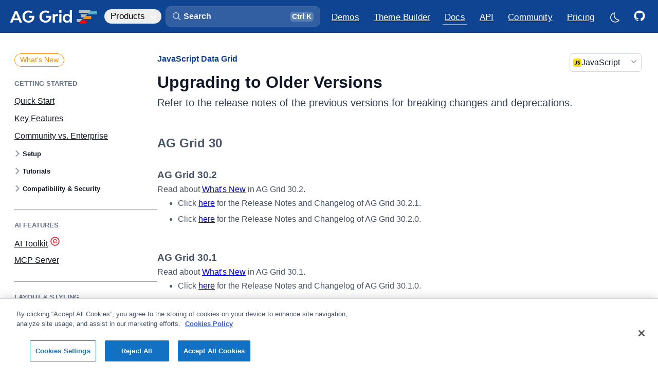

--- FILE ---
content_type: text/html
request_url: https://angular-grid.ag-grid.com/javascript-data-grid/upgrading-to-older-versions/
body_size: 35740
content:
<!DOCTYPE html><link rel="preconnect" href="https://fonts.googleapis.com"><link rel="preconnect" href="https://fonts.gstatic.com" crossorigin><link href="https://fonts.googleapis.com/css2?family=JetBrains+Mono:wght@400;700&display=swap" rel="stylesheet"><html lang="en" data-astro-cid-sckkx6r4 style="--lightModeCSSUrl: url(&#34;/images/sun.svg&#34;);--darkModeCSSUrl: url(&#34;/images/moon.svg&#34;);"> <head><meta charset="UTF-8"><meta name="description" content="Refer to the release notes of the previous versions for breaking changes and deprecations. Download AG Grid v35.0.0 today: The best JavaScript Table &#38; JavaScript Data Grid in the world."><meta name="viewport" content="width=device-width"><link rel="icon" type="image/png" sizes="196x196" href="/_astro/favicon-196.Bimfhk9M.png"><link rel="icon" type="image/png" sizes="192x192" href="/_astro/favicon-192.BPgSS0FN.png"><link rel="icon" type="image/png" sizes="180x180" href="/_astro/favicon-180.DPLMo2LR.png"><link rel="icon" type="image/png" sizes="167x167" href="/_astro/favicon-167.I4Tpyy48.png"><link rel="icon" type="image/png" sizes="152x152" href="/_astro/favicon-152.cc6y96U4.png"><link rel="icon" type="image/png" sizes="128x128" href="/_astro/favicon-128.DBIUHlVo.png"><link rel="icon" type="image/png" sizes="32x32" href="/_astro/favicon-32.WDuB-104.png"><link rel="apple-touch-icon" sizes="180x180" href="/_astro/favicon-180-touch.DLSK8QDR.png"><link rel="apple-touch-icon" sizes="167x167" href="/_astro/favicon-167-touch.BlG15XMf.png"><link rel="apple-touch-icon" sizes="152x152" href="/_astro/favicon-152-touch.Cer8BKXE.png"><meta name="generator" content="Astro v5.13.3"><title>JavaScript Grid: Upgrading to Older Versions | AG Grid</title><link rel="canonical" href="https://www.ag-grid.com/javascript-data-grid/upgrading-to-older-versions/"><link rel="sitemap" type="application/xml" title="Sitemap" href="/sitemap-index.xml"><!-- Import all global design system CSS --><link rel="stylesheet" href="/_astro/design-system.C6B7BdIz.css"><!-- Facebook Meta Tags --><meta property="og:url" content="https://www.ag-grid.com/javascript-data-grid/upgrading-to-older-versions/"><meta property="og:type" content="website"><meta property="og:title" content="JavaScript Grid: Upgrading to Older Versions | AG Grid"><meta property="og:description" content="Refer to the release notes of the previous versions for breaking changes and deprecations. Download AG Grid v35.0.0 today: The best JavaScript Table &#38; JavaScript Data Grid in the world."><meta property="og:image" content="/images/ag-grid-social.png"><!-- Twitter Meta Tags --><meta name="twitter:card" content="summary_large_image"><meta property="twitter:domain" content="www.ag-grid.com"><meta property="twitter:url" content="https://www.ag-grid.com/javascript-data-grid/upgrading-to-older-versions/"><meta name="twitter:title" content="JavaScript Grid: Upgrading to Older Versions | AG Grid"><meta name="twitter:description" content="Refer to the release notes of the previous versions for breaking changes and deprecations. Download AG Grid v35.0.0 today: The best JavaScript Table &#38; JavaScript Data Grid in the world."><meta name="twitter:image" content="/images/ag-grid-social.png"><script>(function(){const googleTagManagerId = "GTM-T7JG534";
const extraParams = "";

    (function (w, d, s, l, i) {
        w[l] = w[l] || [];
        w[l].push({ 'gtm.start': new Date().getTime(), event: 'gtm.js' });
        var f = d.getElementsByTagName(s)[0],
            j = d.createElement(s),
            dl = l != 'dataLayer' ? '&l=' + l : '';
        j.async = true;
        j.src = 'https://www.googletagmanager.com/gtm.js?id=' + i + dl + extraParams + '&gtm_cookies_win=x';
        f.parentNode.insertBefore(j, f);
    })(window, document, 'script', 'dataLayer', googleTagManagerId);
})();</script><script defer data-domain="ag-grid.com" src="https://plausible.io/js/script.tagged-events.outbound-links.js"></script> <script>
    window.plausible =
        window.plausible ||
        function () {
            (window.plausible.q = window.plausible.q || []).push(arguments);
        };
</script><script async type="text/javascript" src="https://secure.inventiveinspired7.com/js/792251.js"></script><noscript><img alt="" src="https://secure.inventiveinspired7.com/792251.png" style="display:none;; --lightModeCSSUrl: url(&#34;/images/sun.svg&#34;);--darkModeCSSUrl: url(&#34;/images/moon.svg&#34;);" data-astro-cid-sckkx6r4></noscript><link rel="stylesheet" href="/_astro/example-finance.CRceXFBW.css">
<link rel="stylesheet" href="/_astro/_pageName_.BbRiA3ED.css">
<style>._sideNav_tnl9m_1{--left-margin: 64px;display:none;width:calc(var(--layout-width-3-12) - var(--left-margin));margin-left:32px;padding-top:34px;padding-bottom:64px;line-height:var(--text-lh-sm)}@supports (position: sticky){._sideNav_tnl9m_1{padding-top:0;padding-bottom:0}}@media screen and (min-width:1475px){._sideNav_tnl9m_1{display:block}}@supports (position: sticky){._sideNav_tnl9m_1>div{display:flex;margin-right:calc(var(--layout-horizontal-margins) * -1);padding-top:34px;padding-right:32px;padding-bottom:4px;position:sticky;top:var(--layout-site-header-height);max-height:calc(100vh - var(--layout-site-header-height));overflow:hidden;overflow-y:auto}}._sideNav_tnl9m_1 ul{--nav-line-color: var(--color-util-gray-300);display:inline-flex;position:relative;flex-direction:column;padding-left:0;list-style:none;z-index:-2}._sideNav_tnl9m_1 ul>li:last-child{min-height:192px}[data-dark-mode=true] ._sideNav_tnl9m_1 ul{--nav-line-color: var(--color-border-primary)}._sideNav_tnl9m_1 li{--item-gap: .875em;position:relative;padding-left:16px;margin:var(--item-gap) 0;margin-bottom:0}._sideNav_tnl9m_1 a{--active-color: var(--color-util-brand-500);--active-border: var(--color-util-brand-400);--hover-background: var(--color-util-brand-50);--active-background: var(--color-util-brand-50);display:inline-block;padding:0;color:var(--color-util-gray-500);transition:color .25s ease-in-out;font-weight:var(--text-regular);font-size:var(--text-fs-regular)}[data-dark-mode=true] ._sideNav_tnl9m_1 a{--active-color: var(--color-brand-300);--active-border: var(--color-brand-300);--hover-background: rgba(56, 146, 249, .06);--active-background: rgba(56, 146, 249, .09);color:var(--color-gray-400)}._sideNav_tnl9m_1 a:hover,._sideNav_tnl9m_1 a.active{color:var(--active-color)}[data-dark-mode=true] ._sideNav_tnl9m_1 a:hover{color:var(--color-fg-primary)}._sideNav_tnl9m_1 a.active{cursor:default}._sideNav_tnl9m_1 a:before{content:"";position:absolute;width:100%;top:-4px;bottom:-4px;left:0;opacity:0;z-index:-1;transition:color .33s ease-in-out,border-color .33s ease-in-out,background-color .33s ease-in-out}._sideNav_tnl9m_1 a:hover:before{opacity:1}._sideNav_tnl9m_1 a.active:before{opacity:1}._sideNav_tnl9m_1 ._level1_tnl9m_106{font-size:var(--text-fs-lg);margin-top:0}._sideNav_tnl9m_1 ._level3_tnl9m_111{--item-gap: .5em;padding-top:4px;padding-bottom:4px;font-weight:var(--text-regular)}._sideNav_tnl9m_1 ._level1_tnl9m_106+._level3_tnl9m_111,._sideNav_tnl9m_1 ._level2_tnl9m_119+._level3_tnl9m_111{margin-top:var(--item-gap)}._sideNav_tnl9m_1 ._level3_tnl9m_111,._sideNav_tnl9m_1 ._level4_tnl9m_124,._sideNav_tnl9m_1 ._level5_tnl9m_125,._sideNav_tnl9m_1 ._level6_tnl9m_126{padding-left:32px}._sideNav_tnl9m_1 ._level4_tnl9m_124,._sideNav_tnl9m_1 ._level5_tnl9m_125,._sideNav_tnl9m_1 ._level6_tnl9m_126{--item-gap: .4375em;font-size:var(--text-fs-base);opacity:.8}._hidden_tnl9m_138{display:none}
</style>
<link rel="stylesheet" href="/_astro/_pageName_.CQKwJ1cB.css">
<link rel="stylesheet" href="/_astro/_pageName_.D-MzBAvj.css">
<style>._container_zs2db_1{display:flex;gap:16px;font-weight:400;width:100%}@media(max-width:768px){._container_zs2db_1{flex-direction:column}}._card_zs2db_13{width:100%;background:var(--color-bg-primary);border-radius:10px;padding:20px;text-align:left;transition:transform .2s ease-in-out;border:1px solid var(--color-border-secondary);min-height:180px;color:var(--color-bg-secondary)}._card_zs2db_13:hover{transform:translateY(-5px);background-color:var(--color-bg-secondary);transition:all .3s}._card_zs2db_13 svg{margin-bottom:16px}._card_zs2db_13 path{fill:var(--color-util-brand-700)}._iconGroup_zs2db_36{display:flex;justify-content:space-between}._titleIcon_zs2db_41{display:flex;flex-direction:row;align-items:center;gap:8px;padding-bottom:8px}._titleIcon_zs2db_41 div{height:20px}._titleIcon_zs2db_41 svg{height:20px;width:20px}._titleIcon_zs2db_41 path{fill:var(--color-fg-primary);opacity:.4}._icon_zs2db_36{font-size:2rem;padding:10px;border-radius:50%;display:inline-block}._title_zs2db_41{font-size:18px;margin-top:10px;font-weight:700}._description_zs2db_73{color:color-mix(in srgb,var(--color-text-secondary),var(--color-bg-primary) 20%);font-weight:400}
._icon_1jqgc_1{fill:var(--icon-color, var(--color-fg-primary));width:var(--icon-size);height:var(--icon-size);transition:fill .25s ease-in-out}
._alert_1p97w_1{--icon-size: 1.5rem;display:flex;gap:8px;align-items:center;padding:8px 8px 8px 12px;background-color:var(--color-util-brand-50);border-radius:var(--radius-md);border:1px solid var(--color-util-brand-100);color:var(--color-util-brand-700);margin-top:20px;margin-bottom:32px}[data-dark-mode=true] ._alert_1p97w_1{background-color:color-mix(in srgb,var(--color-util-brand-50),var(--color-bg-primary) 60%)}._alert_1p97w_1 .icon{align-self:flex-start;position:relative;flex-shrink:0;fill:var(--color-util-brand-700)}._alert_1p97w_1 p :last-child{margin-bottom:0}._alert_1p97w_1 a{font-weight:var(--text-semibold);text-decoration:underline}._alert_1p97w_1 kbd{margin:0;padding-top:.075em;padding-bottom:.25em}._alert_1p97w_1._idea_1p97w_36 .icon{fill:orange}._alert_1p97w_1._warning_1p97w_40{color:var(--color-util-warning-700);background-color:var(--color-util-warning-50);border-color:color-mix(in srgb,var(--color-util-warning-600) 20%,var(--color-bg-primary))}[data-dark-mode=true] ._alert_1p97w_1._warning_1p97w_40{border-color:color-mix(in srgb,var(--color-util-warning-600) 30%,var(--color-bg-primary))}._alert_1p97w_1._warning_1p97w_40 .icon{fill:var(--color-util-warning-700)}._alert_1p97w_1._success_1p97w_52{color:var(--color-success);background-color:color-mix(in srgb,var(--color-success) 6%,var(--color-bg-primary));border-color:color-mix(in srgb,var(--color-success) 20%,var(--color-bg-primary))}[data-dark-mode=true] ._alert_1p97w_1._success_1p97w_52{background-color:color-mix(in srgb,var(--color-success) 10%,var(--color-bg-primary));border-color:color-mix(in srgb,var(--color-success) 28%,var(--color-bg-primary))}._alert_1p97w_1._success_1p97w_52 .icon{fill:var(--color-success)}
._clipboardButtonOuter_8cpmg_1{--clipboard-button-bg: var(--color-code-background);--clipboard-button-fg: var(--color-fg-tertiary);display:flex;align-items:center;position:absolute;top:4px;right:4px;opacity:0;z-index:2;transition:opacity .33s ease-in-out}pre:hover ._clipboardButtonOuter_8cpmg_1,._clipboardButtonOuter_8cpmg_1._hasCopied_8cpmg_13{opacity:1}._clipboardButtonOuter_8cpmg_1:hover{--clipboard-button-fg: var(--color-util-brand-400)}[data-dark-mode=true] ._clipboardButtonOuter_8cpmg_1:hover{--clipboard-button-fg: var(--color-link-hover)}._clipboardButtonOuter_8cpmg_1._hasCopied_8cpmg_13{--clipboard-button-bg: var(--color-util-gray-700);--clipboard-button-fg: var(--color-fg-white)}[data-dark-mode=true] ._clipboardButtonOuter_8cpmg_1._hasCopied_8cpmg_13{--clipboard-button-fg: var(--color-bg-primary)}.example-runner-outer ._clipboardButtonOuter_8cpmg_1{right:20px}._clipboardButton_8cpmg_1,._clipboardButtonCopied_8cpmg_34{display:flex;align-items:center;height:32px;background-color:var(--clipboard-button-bg);border-top:1px solid var(--color-border-primary);border-bottom:1px solid var(--color-border-primary)}._clipboardButton_8cpmg_1{width:calc(32px - var(--radius-sm));border-top-right-radius:var(--radius-sm);border-bottom-right-radius:var(--radius-sm);border-right:1px solid var(--color-border-primary);cursor:pointer;transition:background-color .25s ease-in-out}._clipboardButton_8cpmg_1 svg{--icon-size: 22px;--icon-color: var(--clipboard-button-fg);transition:fill .25s ease-in-out}._clipboardButtonCopiedOuter_8cpmg_57{overflow:hidden}._clipboardButtonCopied_8cpmg_34{font-size:var(--text-fs-sm);font-weight:var(--text-semibold);padding-left:8px;padding-right:8px;border-top-left-radius:var(--radius-sm);border-bottom-left-radius:var(--radius-sm);border-left:1px solid var(--color-border-primary);font-weight:var(--text-regular);color:var(--clipboard-button-fg);transition:background-color .25s ease-in-out,color .25s ease-in-out;cursor:pointer}
._icon_1jqgc_1{fill:var(--icon-color, var(--color-fg-primary));width:var(--icon-size);height:var(--icon-size);transition:fill .25s ease-in-out}
._linkIcon_152wk_1{position:relative}._linkIcon_152wk_1 svg{pointer-events:none}._docsHeaderIcon_152wk_8{width:28px;height:28px;padding:0;margin-left:4px;font-size:var(--text-fs-base);opacity:0;line-height:1.2;transition:opacity .33s ease-in-out}._docsHeaderIcon_152wk_8 svg{--icon-size: 18px;--icon-color: var(--color-link);position:absolute;top:4px;left:4px;bottom:unset;margin:0;visibility:visible}._docsHeaderIcon_152wk_8:hover,._docsHeaderIcon_152wk_8:focus-visible,._docsHeaderIcon_152wk_8._active_152wk_28{opacity:1}._exampleIcon_152wk_32{color:red}h1:hover ._docsHeaderIcon_152wk_8,h2:hover ._docsHeaderIcon_152wk_8,h3:hover ._docsHeaderIcon_152wk_8,h4:hover ._docsHeaderIcon_152wk_8,h5:hover ._docsHeaderIcon_152wk_8,h6:hover ._docsHeaderIcon_152wk_8{opacity:1}._tooltip_152wk_45{--tooltip-background: var(--color-fg-primary);position:absolute;display:block;color:var(--color-bg-primary);top:-38px;left:50%;padding:4px 16px;white-space:nowrap;font-size:var(--text-fs-sm);background-color:var(--tooltip-background);border-radius:6px;transform:translate(-50%,4px);opacity:0;pointer-events:none;transition:opacity .165s ease-in,transform .165s ease-in;z-index:1}._tooltip_152wk_45:before{content:"";position:absolute;background-color:var(--tooltip-background);width:16px;height:16px;transform:rotate(45deg);bottom:-7px;left:calc(50% - 8px);border-radius:3px;z-index:-1}._linkIcon_152wk_1:hover ._tooltip_152wk_45,._linkIcon_152wk_1._active_152wk_28 ._tooltip_152wk_45{opacity:1;transform:translate(-50%);transition:opacity .33s ease-in,transform .33s ease-in}._linkIcon_152wk_1._active_152wk_28 ._tooltip_152wk_45{animation-name:_bounce_152wk_1;animation-duration:.25s}[data-dark-mode=true] ._tooltip_152wk_45{--tooltip-background: var(--color-bg-secondary);color:var(--color-fg-primary);box-shadow:0 -4px 16px #0006}@keyframes _bounce_152wk_1{0%{transform:translate(-50%)}50%{transform:translate(-50%,-4px)}to{transform:translate(-50%)}}
._container_kzfe6_1{display:flex;flex-direction:column;gap:8px;min-height:800px}._container_kzfe6_1 .ag-root-wrapper{border-bottom-left-radius:0;border-bottom-right-radius:0}._container_kzfe6_1 .ag-group-child-count{opacity:.6666;margin-left:4px}._moduleSnippet_kzfe6_16 pre{margin-top:-9px;border-top-left-radius:0;border-top-right-radius:0}[data-dark-mode=true] ._moduleSnippet_kzfe6_16 pre{border-color:color-mix(in srgb,var(--color-fg-primary) 15%,transparent)}
._cta_2jr3h_1{position:relative;display:inline-block}a._cta_2jr3h_1,._cta_2jr3h_1 a,._cta_2jr3h_1 button{display:flex;justify-content:center;align-items:center;width:40px;height:40px;border-radius:var(--radius-sm);transition:color .25s ease-in-out,background-color .25s ease-in-out;cursor:pointer}a._cta_2jr3h_1:hover,._cta_2jr3h_1 a:hover,._cta_2jr3h_1 button:hover{background-color:var(--color-util-brand-100)}a._cta_2jr3h_1:focus-visible,._cta_2jr3h_1 a:focus-visible,._cta_2jr3h_1 button:focus-visible{outline:none;box-shadow:0 0 0 4px var(--color-button-primary-shadow-focus),var(--shadow-xs)}a._cta_2jr3h_1 svg,._cta_2jr3h_1 a svg,._cta_2jr3h_1 button svg{--icon-size: 1.25em;fill:var(--color-link);transform:translate(1px,.75px);transition:fill .25s ease-in-out}li:first-child a._cta_2jr3h_1 svg,li:first-child ._cta_2jr3h_1 a svg,li:first-child ._cta_2jr3h_1 button svg{--icon-size: 1.35em}[data-dark-mode=true] a._cta_2jr3h_1:hover,[data-dark-mode=true] ._cta_2jr3h_1 a:hover,[data-dark-mode=true] ._cta_2jr3h_1 button:hover{background-color:var(--color-util-brand-50)}@supports (-webkit-touch-callout: none){._cta_2jr3h_1 button{display:none}}._tooltip_2jr3h_53{--tooltip-background: var(--color-fg-primary);position:absolute;display:block;color:var(--color-bg-primary);top:-44px;left:50%;padding:4px 16px;white-space:nowrap;font-weight:600;background-color:var(--tooltip-background);border-radius:6px;transform:translate(-50%,4px);opacity:0;pointer-events:none;transition-delay:0;transition:opacity .165s ease-in,transform .165s ease-in;z-index:1}._tooltip_2jr3h_53:before{content:"";position:absolute;background-color:var(--tooltip-background);width:16px;height:16px;transform:rotate(45deg);bottom:-7px;left:calc(50% - 8px);border-radius:3px;z-index:-1}._cta_2jr3h_1:hover ._tooltip_2jr3h_53{opacity:1;transform:translate(-50%);transition:opacity .33s ease-in,transform .33s ease-in;transition-delay:.165s}[data-dark-mode=true] ._tooltip_2jr3h_53{--tooltip-background: var(--color-bg-secondary);color:var(--color-fg-primary);box-shadow:0 -4px 16px #0006}
</style>
<link rel="stylesheet" href="/_astro/example-finance.CZ7KR_2a.css">
<style>._container_1d2i5_1{--icon-color: var(--color-enterprise-icon);--icon-size: 18px;display:flex;align-items:center;gap:6px}._container_1d2i5_1 .icon{position:relative;top:-2px}._link_1d2i5_13{opacity:.5;transition:opacity .33s ease-in-out}.ag-row:hover ._link_1d2i5_13{opacity:1}._newTabIcon_1d2i5_21{--icon-size: 14px;margin:2px 2px 0 6px}._configuration_10dtg_1{display:flex;flex-direction:column;gap:16px}._rowModel_10dtg_7,._bundles_10dtg_8,._charts_10dtg_9{display:flex;align-items:center}._rowModel_10dtg_7 ._label_10dtg_13,._bundles_10dtg_8 ._label_10dtg_13,._charts_10dtg_9 ._label_10dtg_13{width:100px;font-weight:var(--text-semibold)}._rowModel_10dtg_7>div,._bundles_10dtg_8>div,._charts_10dtg_9>div{display:flex;gap:32px;margin-left:12px}._rowModel_10dtg_7 label,._bundles_10dtg_8 label,._charts_10dtg_9 label{cursor:pointer;display:flex;align-items:center;gap:6px}._enterpriseIcon_10dtg_35{--icon-size: var(--text-fs-lg);--icon-color: var(--color-enterprise-icon)}._moduleName_zn8z5_1{font-size:13px}._searchBox_83fei_1{position:relative;display:flex;margin-top:16px;border-radius:var(--radius-md);cursor:text}[data-dark-mode=true] ._searchBox_83fei_1 input{background:color-mix(in srgb,var(--color-bg-primary),var(--color-fg-primary) 6%)}[data-dark-mode=true] ._searchBox_83fei_1 input::placeholder{color:#fff9}._searchIcon_83fei_15{--icon-size: 20px;--icon-color: var(--color-fg-secondary);position:absolute;top:10px;left:16px}input[type=search]._searchInput_83fei_23{width:100%;padding:8px 8px 8px 40px}input[type=search]._searchInput_83fei_23::placeholder{color:var(--color-fg-quinary)}input[type=search]._searchInput_83fei_23::-webkit-search-decoration,input[type=search]._searchInput_83fei_23::-webkit-search-cancel-button{display:none}
._form_1lldh_1 .alert{margin:0 0 6px}._form_1lldh_1 h1,._form_1lldh_1 h2,._form_1lldh_1 h3,._form_1lldh_1 h4{display:flex;align-items:center;gap:8px}._licenceWrapper_1lldh_14{margin-top:8px;position:relative}._license_1lldh_19,._licencePlaceholder_1lldh_20{width:100%;height:14.2em;padding:16px;word-break:break-all;font-family:var(--text-monospace-font-family);font-size:15px;line-height:var(--text-lh-base)}._license_1lldh_19{resize:none;border-radius:var(--radius-md);border:1px solid color-mix(in srgb,var(--color-border-secondary),var(--color-border-primary));background-color:var(--color-bg-secondary);color:var(--color-fg-secondary)}._license_1lldh_19::placeholder{opacity:0}[data-dark-mode=true] ._license_1lldh_19{background-color:var(--color-bg-tertiary)}._licencePlaceholder_1lldh_20{position:absolute;top:0;left:0;overflow:hidden;pointer-events:none}._licencePlaceholder_1lldh_20 span{opacity:.5}._licenseData_1lldh_55{display:flex;flex-direction:column;gap:16px;margin-top:16px}._expired_1lldh_62{color:var(--color-negative)}._frameworkLogo_1lldh_66{width:24px;height:24px;border-radius:var(--radius-xs)}._configureItems_1lldh_72{display:flex;align-items:center;flex-wrap:wrap;gap:12px 32px;margin-top:8px}._configureItems_1lldh_72 label{display:flex;align-items:center;gap:12px}._error_1lldh_85{border:1px solid var(--color-input-error);background-color:var(--color-util-warning-100)}._results_1lldh_90{margin-top:32px}._results_1lldh_90 h2{margin-top:48px}._reposTable_1lldh_97 thead{line-height:1.2;vertical-align:bottom}._reposTable_1lldh_97 th:first-child,._reposTable_1lldh_97 td:first-child{padding-left:0}._reposTable_1lldh_97 td{vertical-align:middle;text-transform:capitalize}._reposTable_1lldh_97 ._frameworkLogo_1lldh_66{margin-right:4px}@media screen and (max-width:900px){._reposTable_1lldh_97 thead{display:none}._reposTable_1lldh_97 tr,._reposTable_1lldh_97 td{display:block;text-align:left}._reposTable_1lldh_97 tr{padding:16px 0}._reposTable_1lldh_97 tr:nth-child(2n){background-color:unset}._reposTable_1lldh_97 td{padding:0;line-height:var(--text-lh-tight);font-weight:var(--text-bold)}._reposTable_1lldh_97 td:not(:last-child){margin-bottom:8px}._reposTable_1lldh_97 td[data-column]:before{content:attr(data-column) ": ";font-weight:var(--text-regular);color:var(--color-fg-secondary)}}@media screen and (min-width:900px){._reposTable_1lldh_97 th:last-child,._reposTable_1lldh_97 td:last-child{padding-right:0;text-align:right}._reposTable_1lldh_97 [data-column="GitHub Repo"]{width:280px}._reposTable_1lldh_97 [data-column=Framework]{width:140px}}@media screen and (min-width:1600px){._reposTable_1lldh_97 [data-column="License Type"]{width:160px}}._repoButton_1lldh_160>svg.icon{--icon-size: 1.5em;position:relative;right:4px}
.force-resize-cursor *{cursor:ew-resize!important}@keyframes _fadeIn_1g5nw_1{0%{opacity:0}to{opacity:.8}}@keyframes _fadeOut_1g5nw_1{0%{opacity:.8}to{opacity:0}}@keyframes _scaleFadeInUp_1g5nw_1{0%{opacity:0;transform:translate(-50%,-50%) scale(.95)}to{opacity:1;transform:translate(-50%,-50%) scale(1)}}@keyframes _scaleFadeOutDown_1g5nw_1{0%{opacity:1;transform:translate(-50%,-50%) scale(1)}to{opacity:0;transform:translate(-50%,-50%) scale(.95)}}._overlay_1g5nw_37{background-color:color-mix(in srgb,var(--color-black),var(--color-black) 45%);z-index:1000;position:fixed;inset:0;opacity:.8}[data-dark-mode=true] ._overlay_1g5nw_37{background-color:color-mix(in srgb,var(--color-black),var(--color-bg-primary) 35%);opacity:.8}._overlay_1g5nw_37[data-state=open]{animation:_fadeIn_1g5nw_1 .25s ease-in}._overlay_1g5nw_37[data-state=closed]{animation:_fadeOut_1g5nw_1 .25s ease-in}._content_1g5nw_55{background-color:var(--color-bg-primary);border-radius:8px;box-shadow:#0e121659 0 10px 38px -10px,#0e121633 0 10px 20px -15px;position:fixed;top:50%;left:50%;transform:translate(-50%,-50%);width:90vw;max-width:464px;max-height:85vh;z-index:1000;overflow:hidden}._content_1g5nw_55:focus{outline:none}._content_1g5nw_55[data-state=open]{animation:_scaleFadeInUp_1g5nw_1 .2s cubic-bezier(.4,0,1,1)}._content_1g5nw_55[data-state=closed]{animation:_scaleFadeOutDown_1g5nw_1 .2s cubic-bezier(1,1,0,.4)}._title_1g5nw_79{margin:0 0 8px;font-size:var(--text-fs-lg);color:var(--color-text-secondary)}._description_1g5nw_86{margin:10px 0 0;color:var(--mauve-11);font-size:15px;line-height:1.5}._contentModal_1g5nw_93{padding:24px}._actions_1g5nw_97{padding:16px;display:flex;justify-content:flex-end;gap:8px;border-top:1px solid var(--color-border-secondary);font-size:14px}._actions_1g5nw_97._noSeparator_1g5nw_105{padding:0 24px 24px;border-top:none}._fullWidth_1g5nw_110{width:100%}
</style>
<link rel="stylesheet" href="/_astro/DocsExampleRunner.Cu-Wbc-y.css"></head> <body data-is-homepage="false" data-astro-cid-sckkx6r4 style="--lightModeCSSUrl: url(&#34;/images/sun.svg&#34;);--darkModeCSSUrl: url(&#34;/images/moon.svg&#34;);"> <script>
            const htmlEl = document.querySelector('html');
            const localDarkmode = localStorage['documentation:darkmode'];
            const isOSDarkmode = (
                window.matchMedia && window.matchMedia('(prefers-color-scheme: dark)').matches
            ).toString();

            if (localDarkmode === undefined) {
                localStorage.setItem('documentation:darkmode', isOSDarkmode);
            }

            htmlEl.classList.add('no-transitions');
            htmlEl.dataset.darkMode = localDarkmode !== undefined ? localDarkmode : isOSDarkmode;

            const getDarkmode = () => htmlEl.dataset.darkMode === 'true';
            htmlEl.dataset.agThemeMode = getDarkmode() ? 'dark-blue' : 'light';
            htmlEl.offsetHeight; // Trigger a reflow, flushing the CSS changes
            htmlEl.classList.remove('no-transitions');

            // Set up dark mode on change listeners
            const darkModeListeners = [];
            globalThis.addDarkmodeOnChange = (onChange) => {
                darkModeListeners.push(onChange);

                // Run once on initialisation
                onChange(getDarkmode());
            };

            // Listen to changes to html[data-dark-mode] attribute and notify listeners
            const observer = new MutationObserver((mutations) => {
                mutations.forEach((mutation) => {
                    if (mutation.attributeName === 'data-dark-mode') {
                        const newDarkmode = getDarkmode();
                        darkModeListeners.forEach((listener) => {
                            listener(newDarkmode);
                        });
                    }
                });
            });
            observer.observe(htmlEl, { attributes: true });
        </script> <div id="mainContainer" class="_mainContainer_b2g1f_5" data-astro-cid-sckkx6r4 style="--lightModeCSSUrl: url(&#34;/images/sun.svg&#34;);--darkModeCSSUrl: url(&#34;/images/moon.svg&#34;);"> <header class="_header_qzfa5_1 site-header"> <div class="_headerInner_qzfa5_20 layout-page-max-width"> <style>astro-island,astro-slot,astro-static-slot{display:contents}</style><script>(()=>{var e=async t=>{await(await t())()};(self.Astro||(self.Astro={})).load=e;window.dispatchEvent(new Event("astro:load"));})();</script><script>(()=>{var A=Object.defineProperty;var g=(i,o,a)=>o in i?A(i,o,{enumerable:!0,configurable:!0,writable:!0,value:a}):i[o]=a;var d=(i,o,a)=>g(i,typeof o!="symbol"?o+"":o,a);{let i={0:t=>m(t),1:t=>a(t),2:t=>new RegExp(t),3:t=>new Date(t),4:t=>new Map(a(t)),5:t=>new Set(a(t)),6:t=>BigInt(t),7:t=>new URL(t),8:t=>new Uint8Array(t),9:t=>new Uint16Array(t),10:t=>new Uint32Array(t),11:t=>1/0*t},o=t=>{let[l,e]=t;return l in i?i[l](e):void 0},a=t=>t.map(o),m=t=>typeof t!="object"||t===null?t:Object.fromEntries(Object.entries(t).map(([l,e])=>[l,o(e)]));class y extends HTMLElement{constructor(){super(...arguments);d(this,"Component");d(this,"hydrator");d(this,"hydrate",async()=>{var b;if(!this.hydrator||!this.isConnected)return;let e=(b=this.parentElement)==null?void 0:b.closest("astro-island[ssr]");if(e){e.addEventListener("astro:hydrate",this.hydrate,{once:!0});return}let c=this.querySelectorAll("astro-slot"),n={},h=this.querySelectorAll("template[data-astro-template]");for(let r of h){let s=r.closest(this.tagName);s!=null&&s.isSameNode(this)&&(n[r.getAttribute("data-astro-template")||"default"]=r.innerHTML,r.remove())}for(let r of c){let s=r.closest(this.tagName);s!=null&&s.isSameNode(this)&&(n[r.getAttribute("name")||"default"]=r.innerHTML)}let p;try{p=this.hasAttribute("props")?m(JSON.parse(this.getAttribute("props"))):{}}catch(r){let s=this.getAttribute("component-url")||"<unknown>",v=this.getAttribute("component-export");throw v&&(s+=` (export ${v})`),console.error(`[hydrate] Error parsing props for component ${s}`,this.getAttribute("props"),r),r}let u;await this.hydrator(this)(this.Component,p,n,{client:this.getAttribute("client")}),this.removeAttribute("ssr"),this.dispatchEvent(new CustomEvent("astro:hydrate"))});d(this,"unmount",()=>{this.isConnected||this.dispatchEvent(new CustomEvent("astro:unmount"))})}disconnectedCallback(){document.removeEventListener("astro:after-swap",this.unmount),document.addEventListener("astro:after-swap",this.unmount,{once:!0})}connectedCallback(){if(!this.hasAttribute("await-children")||document.readyState==="interactive"||document.readyState==="complete")this.childrenConnectedCallback();else{let e=()=>{document.removeEventListener("DOMContentLoaded",e),c.disconnect(),this.childrenConnectedCallback()},c=new MutationObserver(()=>{var n;((n=this.lastChild)==null?void 0:n.nodeType)===Node.COMMENT_NODE&&this.lastChild.nodeValue==="astro:end"&&(this.lastChild.remove(),e())});c.observe(this,{childList:!0}),document.addEventListener("DOMContentLoaded",e)}}async childrenConnectedCallback(){let e=this.getAttribute("before-hydration-url");e&&await import(e),this.start()}async start(){let e=JSON.parse(this.getAttribute("opts")),c=this.getAttribute("client");if(Astro[c]===void 0){window.addEventListener(`astro:${c}`,()=>this.start(),{once:!0});return}try{await Astro[c](async()=>{let n=this.getAttribute("renderer-url"),[h,{default:p}]=await Promise.all([import(this.getAttribute("component-url")),n?import(n):()=>()=>{}]),u=this.getAttribute("component-export")||"default";if(!u.includes("."))this.Component=h[u];else{this.Component=h;for(let f of u.split("."))this.Component=this.Component[f]}return this.hydrator=p,this.hydrate},e,this)}catch(n){console.error(`[astro-island] Error hydrating ${this.getAttribute("component-url")}`,n)}}attributeChangedCallback(){this.hydrate()}}d(y,"observedAttributes",["props"]),customElements.get("astro-island")||customElements.define("astro-island",y)}})();</script><astro-island uid="ZDDRWD" prefix="r18" component-url="/_astro/SiteLogo.CJxwQKnf.js" component-export="SiteLogo" renderer-url="/_astro/client.CVqs8Gwj.js" props="{}" ssr client="load" opts="{&quot;name&quot;:&quot;SiteLogo&quot;,&quot;value&quot;:true}" await-children><a href="/" aria-label="Home" class="_headerLogo_qzfa5_36"><svg xmlns="http://www.w3.org/2000/svg" class="logotype" width="154" height="40" viewBox="0 0 154 40"><style>
    .logotype path, .logotype rect { fill: #fff; }
    .logotype.dark-type &gt; path, .logotype.dark-type &gt; rect { fill: #003264; }
  </style><path d="M147.979,5.6l-0,28.417l-4.768,-0l-0.127,-2.988c-0.7,1.017 -1.59,1.844 -2.67,2.479c-1.081,0.572 -2.416,0.89 -3.942,0.89c-1.335,0 -2.606,-0.254 -3.687,-0.699c-1.144,-0.509 -2.162,-1.144 -2.988,-2.034c-0.826,-0.89 -1.526,-1.971 -1.971,-3.179c-0.508,-1.208 -0.699,-2.606 -0.699,-4.132c-0,-1.526 0.254,-2.924 0.699,-4.196c0.509,-1.271 1.145,-2.352 1.971,-3.242c0.826,-0.89 1.844,-1.589 2.988,-2.098c1.144,-0.509 2.352,-0.763 3.687,-0.763c1.526,0 2.797,0.254 3.878,0.827c1.081,0.572 1.971,1.335 2.67,2.415l-0,-11.633l4.959,-0l-0,-0.064Zm-10.426,24.539c1.653,-0 2.924,-0.572 3.941,-1.653c1.017,-1.081 1.526,-2.543 1.526,-4.323c-0,-1.78 -0.509,-3.179 -1.526,-4.323c-1.017,-1.081 -2.288,-1.653 -3.941,-1.653c-1.59,0 -2.925,0.572 -3.878,1.653c-1.017,1.081 -1.526,2.543 -1.526,4.323c0,1.78 0.509,3.179 1.526,4.259c1.017,1.145 2.288,1.717 3.878,1.717"></path><rect x="119.067" y="5.6" width="4.959" height="5.849"></rect><rect x="119.067" y="14.373" width="4.959" height="19.644"></rect><path d="M108.831,16.979c1.59,-2.352 5.595,-2.606 7.248,-2.606l-0,4.577c-2.035,0 -4.069,0.064 -5.277,0.954c-1.208,0.89 -1.843,2.098 -1.843,3.56l-0,10.553l-4.959,-0l0,-19.644l4.768,-0l0.063,2.606Z"></path><path d="M26.489,28.677l-12.46,-0l-2.162,5.34l-5.467,-0l11.507,-26.955l4.768,0l11.506,26.955l-5.531,-0l-2.161,-5.34Zm-1.717,-4.26l-4.513,-10.998l-4.514,10.998l9.027,0Z"></path><path d="M62.024,18.654l-12.286,0l-0,4.267l6.963,0c-0.219,2.139 -1.021,3.846 -2.406,5.123c-1.385,1.276 -3.208,1.914 -5.469,1.914c-1.288,0 -2.461,-0.231 -3.518,-0.693c-1.058,-0.462 -1.964,-1.113 -2.717,-1.95c-0.753,-0.839 -1.337,-1.848 -1.749,-3.027c-0.414,-1.179 -0.62,-2.486 -0.62,-3.92c-0,-1.433 0.206,-2.739 0.62,-3.919c0.412,-1.178 0.996,-2.187 1.749,-3.026c0.753,-0.838 1.665,-1.488 2.734,-1.95c1.07,-0.462 2.248,-0.693 3.538,-0.693c2.669,-0 4.696,0.642 6.081,1.927l3.284,-3.286c-2.486,-1.934 -5.63,-2.907 -9.439,-2.907c-2.114,-0 -4.023,0.334 -5.723,1.002c-1.703,0.669 -3.161,1.605 -4.376,2.807c-1.216,1.204 -2.151,2.657 -2.807,4.357c-0.657,1.702 -0.985,3.599 -0.985,5.688c-0,2.066 0.334,3.957 1.003,5.67c0.668,1.714 1.61,3.173 2.825,4.375c1.216,1.204 2.673,2.139 4.375,2.808c1.702,0.668 3.597,1.002 5.688,1.002c2.042,0 3.883,-0.334 5.524,-1.002c1.64,-0.669 3.038,-1.604 4.193,-2.808c1.154,-1.202 2.042,-2.661 2.661,-4.375c0.621,-1.713 0.93,-3.604 0.93,-5.67c0,-0.291 -0.007,-0.577 -0.017,-0.856c-0.014,-0.28 -0.032,-0.565 -0.056,-0.858"></path><path d="M100.792,18.654l-12.286,0l-0,4.267l6.963,0c-0.219,2.139 -1.021,3.846 -2.406,5.123c-1.385,1.276 -3.208,1.914 -5.469,1.914c-1.288,0 -2.461,-0.231 -3.518,-0.693c-1.058,-0.462 -1.964,-1.113 -2.717,-1.95c-0.753,-0.839 -1.337,-1.848 -1.749,-3.027c-0.414,-1.179 -0.62,-2.486 -0.62,-3.92c-0,-1.433 0.206,-2.739 0.62,-3.919c0.412,-1.178 0.996,-2.187 1.749,-3.026c0.753,-0.838 1.665,-1.488 2.735,-1.95c1.069,-0.462 2.247,-0.693 3.537,-0.693c2.669,-0 4.697,0.642 6.081,1.927l3.284,-3.286c-2.486,-1.934 -5.63,-2.907 -9.438,-2.907c-2.115,-0 -4.024,0.334 -5.724,1.002c-1.703,0.669 -3.161,1.605 -4.376,2.807c-1.216,1.204 -2.151,2.657 -2.807,4.357c-0.657,1.702 -0.985,3.599 -0.985,5.688c-0,2.066 0.334,3.957 1.003,5.67c0.668,1.714 1.61,3.173 2.825,4.375c1.216,1.204 2.673,2.139 4.375,2.808c1.702,0.668 3.597,1.002 5.689,1.002c2.041,0 3.883,-0.334 5.523,-1.002c1.64,-0.669 3.038,-1.604 4.193,-2.808c1.154,-1.202 2.042,-2.661 2.661,-4.375c0.621,-1.713 0.93,-3.604 0.93,-5.67c0,-0.291 -0.007,-0.577 -0.017,-0.856c-0.014,-0.28 -0.032,-0.565 -0.056,-0.858"></path></svg><svg xmlns="http://www.w3.org/2000/svg" class="logo-mark" width="64" height="48" viewBox="0 0 64 48"><style>
    .logomark .aqua { fill: #55b4c8; }
    .logomark .orange { fill: #ff8c00; }
    .logomark .red { fill: #f00; }
    .logomark .grey { fill: #b4bebe; }
  </style><rect class="aqua right-1" x="51" y="10" width="7" height="8"></rect><path class="aqua right-1" d="M58,10l-17,0l-8,8l25,0l0,-8Z"></path><rect class="orange right-2" x="36" y="22" width="7" height="8"></rect><path class="orange right-2" d="M43,30l0,-7.995l-14,-0l-8.008,7.995l22.008,0Z"></path><rect class="red right-3" x="24" y="34" width="7" height="8"></rect><path class="red right-3" d="M13,38.01l4,-4.01l14,0l0,8l-18,0l0,-3.99Z"></path><rect class="grey left-1" x="11" y="6" width="7" height="8"></rect><path class="grey left-1" d="M41,10l-4,4l-26,0l0,-8l30,0l0,4Z"></path><rect class="grey left-2" x="16" y="18" width="7" height="8"></rect><path class="grey left-2" d="M16,26l9,0l8,-8l-17,-0l0,8Z"></path><rect class="grey left-3" x="6" y="30" width="7" height="8"></rect><path class="grey left-3" d="M6,37.988l7,0.012l7.992,-8l-14.992,-0.047l-0,8.035Z"></path></svg></a><!--astro:end--></astro-island> <astro-island uid="1QDiVV" prefix="r19" component-url="/_astro/ProductDropdown.DukuIvu2.js" component-export="ProductDropdown" renderer-url="/_astro/client.CVqs8Gwj.js" props="{&quot;items&quot;:[1,[[0,{&quot;title&quot;:[0,&quot;AG Grid&quot;],&quot;description&quot;:[0,&quot;Best JavaScript Grid in the World&quot;],&quot;url&quot;:[0,&quot;https://www.ag-grid.com&quot;]}],[0,{&quot;title&quot;:[0,&quot;AG Charts&quot;],&quot;description&quot;:[0,&quot;Best JavaScript Charts in the World&quot;],&quot;url&quot;:[0,&quot;https://www.ag-grid.com/charts&quot;]}]]],&quot;children&quot;:[0,null]}" ssr client="load" opts="{&quot;name&quot;:&quot;ProductDropdown&quot;,&quot;value&quot;:true}" await-children><div class="_customMenu_n6a0t_1 "><button class="_customTrigger_n6a0t_23 ">Products<span class="_arrow_n6a0t_51"></span></button></div><!--astro:end--></astro-island> <div class="_docsNavBtnSearchContainer_qzfa5_53"> <button id="top-bar-docs-button" class="_mobileNavButton_qzfa5_76 button-secondary" type="button" data-toggle="collapse" data-target="#side-nav" aria-controls="side-nav" aria-expanded="false" aria-label="Toggle docs page navigation"> <span>Docs</span> <svg focusable="false" preserveAspectRatio="xMidYMid meet" fill="currentColor" width="32" height="32" viewBox="0 0 32 32" aria-hidden="true" class="_icon_1jqgc_1 icon" xmlns="http://www.w3.org/2000/svg"><path d="M14 25H28V27H14zM7.17 26L4.59 28.58 6 30 10 26 6 22 4.58 23.41 7.17 26zM14 15H28V17H14zM7.17 16L4.59 18.58 6 20 10 16 6 12 4.58 13.41 7.17 16zM14 5H28V7H14zM7.17 6L4.59 8.58 6 10 10 6 6 2 4.58 3.41 7.17 6z"></path></svg> </button> <astro-island uid="Z1mAAvp" prefix="r21" component-url="/_astro/Search.Dp6Ts04_.js" component-export="default" renderer-url="/_astro/client.CVqs8Gwj.js" props="{}" ssr client="load" opts="{&quot;name&quot;:&quot;Search&quot;,&quot;value&quot;:true}" await-children><div role="button" tabindex="0" class="_headerSearchBox_1bvo1_1" aria-label="Open search with Enter or Space, or use the shortcut Ctrl K while anywhere else in the page."><svg focusable="false" preserveAspectRatio="xMidYMid meet" fill="currentColor" width="32" height="32" viewBox="0 0 32 32" aria-hidden="true" class="_icon_1jqgc_1 icon" xmlns="http://www.w3.org/2000/svg"><path d="M29,27.5859l-7.5521-7.5521a11.0177,11.0177,0,1,0-1.4141,1.4141L27.5859,29ZM4,13a9,9,0,1,1,9,9A9.01,9.01,0,0,1,4,13Z"></path></svg><span class="_placeholder_1bvo1_47">Search</span></div><!--astro:end--></astro-island> </div> <astro-island uid="Z1whxD7" prefix="r22" component-url="/_astro/HeaderNav.BFwFOo-4.js" component-export="HeaderNav" renderer-url="/_astro/client.CVqs8Gwj.js" props="{&quot;currentPath&quot;:[0,&quot;/javascript-data-grid/upgrading-to-older-versions/&quot;],&quot;items&quot;:[1,[[0,{&quot;title&quot;:[0,&quot;AG Charts&quot;],&quot;url&quot;:[0,&quot;https://www.ag-grid.com/charts&quot;],&quot;isCollapsed&quot;:[0,true]}],[0,{&quot;title&quot;:[0,&quot;Demos&quot;],&quot;path&quot;:[0,&quot;/example&quot;]}],[0,{&quot;title&quot;:[0,&quot;Theme Builder&quot;],&quot;path&quot;:[0,&quot;/theme-builder&quot;]}],[0,{&quot;title&quot;:[0,&quot;Docs&quot;],&quot;path&quot;:[0,&quot;./getting-started&quot;]}],[0,{&quot;title&quot;:[0,&quot;API&quot;],&quot;path&quot;:[0,&quot;./reference&quot;]}],[0,{&quot;title&quot;:[0,&quot;Community&quot;],&quot;path&quot;:[0,&quot;/community&quot;]}],[0,{&quot;title&quot;:[0,&quot;Pricing&quot;],&quot;path&quot;:[0,&quot;/license-pricing&quot;]}],[0,{&quot;title&quot;:[0,&quot;GitHub&quot;],&quot;url&quot;:[0,&quot;https://github.com/ag-grid/ag-grid&quot;],&quot;icon&quot;:[0,&quot;github&quot;]}]]],&quot;allPaths&quot;:[1,[[0,{&quot;title&quot;:[0,&quot;AG Charts&quot;],&quot;url&quot;:[0,&quot;https://www.ag-grid.com/charts&quot;],&quot;isCollapsed&quot;:[0,true]}],[0,{&quot;title&quot;:[0,&quot;Demos&quot;],&quot;path&quot;:[0,&quot;/example&quot;]}],[0,{&quot;title&quot;:[0,&quot;Theme Builder&quot;],&quot;path&quot;:[0,&quot;/theme-builder&quot;]}],[0,{&quot;title&quot;:[0,&quot;Docs&quot;],&quot;path&quot;:[0,&quot;./getting-started&quot;]}],[0,{&quot;title&quot;:[0,&quot;API&quot;],&quot;path&quot;:[0,&quot;./reference&quot;]}],[0,{&quot;title&quot;:[0,&quot;Community&quot;],&quot;path&quot;:[0,&quot;/community&quot;]}],[0,{&quot;title&quot;:[0,&quot;Pricing&quot;],&quot;path&quot;:[0,&quot;/license-pricing&quot;]}],[0,{&quot;title&quot;:[0,&quot;GitHub&quot;],&quot;url&quot;:[0,&quot;https://github.com/ag-grid/ag-grid&quot;],&quot;icon&quot;:[0,&quot;github&quot;]}],[0,&quot;reference&quot;],[0,&quot;grid-interface&quot;],[0,&quot;grid-options&quot;],[0,&quot;grid-events&quot;],[0,&quot;grid-api&quot;],[0,&quot;components&quot;],[0,&quot;column-interface&quot;],[0,&quot;column-properties&quot;],[0,&quot;column-object&quot;],[0,&quot;column-object-group&quot;],[0,&quot;column-events&quot;],[0,&quot;row-interface&quot;],[0,&quot;row-object&quot;],[0,&quot;row-events&quot;],[0,&quot;typescript-generics&quot;],[0,{&quot;title&quot;:[0,&quot;Docs&quot;],&quot;path&quot;:[0,&quot;/react&quot;]}],[0,{&quot;title&quot;:[0,&quot;Docs&quot;],&quot;path&quot;:[0,&quot;/angular&quot;]}],[0,{&quot;title&quot;:[0,&quot;Docs&quot;],&quot;path&quot;:[0,&quot;/vue&quot;]}],[0,{&quot;title&quot;:[0,&quot;Docs&quot;],&quot;path&quot;:[0,&quot;/javascript&quot;]}]]],&quot;apiPaths&quot;:[1,[[0,&quot;reference&quot;],[0,&quot;grid-interface&quot;],[0,&quot;grid-options&quot;],[0,&quot;grid-events&quot;],[0,&quot;grid-api&quot;],[0,&quot;components&quot;],[0,&quot;column-interface&quot;],[0,&quot;column-properties&quot;],[0,&quot;column-object&quot;],[0,&quot;column-object-group&quot;],[0,&quot;column-events&quot;],[0,&quot;row-interface&quot;],[0,&quot;row-object&quot;],[0,&quot;row-events&quot;],[0,&quot;typescript-generics&quot;]]]}" ssr client="load" opts="{&quot;name&quot;:&quot;HeaderNav&quot;,&quot;value&quot;:true}" await-children><div class="_mainNav_qzfa5_191"><nav class="_mainNavLarge_qzfa5_191"><ul class="_navItemList_qzfa5_225 list-style-none"><li class="_navItem_qzfa5_225"><a id="demos-nav" class="_navLink_qzfa5_243" href="/example/" aria-label="AG Grid Demos"><span>Demos</span></a></li><li class="_navItem_qzfa5_225"><a id="theme-builder-nav" class="_navLink_qzfa5_243" href="/theme-builder/" aria-label="AG Grid Theme Builder"><span>Theme Builder</span></a></li><li class="_navItem_qzfa5_225 _navItemActive_qzfa5_243"><a id="docs-nav" class="_navLink_qzfa5_243" href="/react-data-grid/getting-started/" aria-label="AG Grid Docs"><span>Docs</span></a></li><li class="_navItem_qzfa5_225"><a id="api-nav" class="_navLink_qzfa5_243" href="/react-data-grid/reference/" aria-label="AG Grid API"><span>API</span></a></li><li class="_navItem_qzfa5_225"><a id="community-nav" class="_navLink_qzfa5_243" href="/community/" aria-label="AG Grid Community"><span>Community</span></a></li><li class="_navItem_qzfa5_225"><a id="pricing-nav" class="_navLink_qzfa5_243" href="/license-pricing/" aria-label="AG Grid Pricing"><span>Pricing</span></a></li><li class="_navItem_qzfa5_225 _buttonItem_qzfa5_320 _githubItem_qzfa5_316"><a id="github-nav" class="_navLink_qzfa5_243" href="https://github.com/ag-grid/ag-grid" aria-label="AG Grid GitHub"><svg focusable="false" preserveAspectRatio="xMidYMid meet" fill="currentColor" width="32" height="32" viewBox="0 0 32 32" aria-hidden="true" class="_icon_1jqgc_1 icon" xmlns="http://www.w3.org/2000/svg"><path fill-rule="evenodd" d="M16,2a14,14,0,0,0-4.43,27.28c.7.13,1-.3,1-.67s0-1.21,0-2.38c-3.89.84-4.71-1.88-4.71-1.88A3.71,3.71,0,0,0,6.24,22.3c-1.27-.86.1-.85.1-.85A2.94,2.94,0,0,1,8.48,22.9a3,3,0,0,0,4.08,1.16,2.93,2.93,0,0,1,.88-1.87c-3.1-.36-6.37-1.56-6.37-6.92a5.4,5.4,0,0,1,1.44-3.76,5,5,0,0,1,.14-3.7s1.17-.38,3.85,1.43a13.3,13.3,0,0,1,7,0c2.67-1.81,3.84-1.43,3.84-1.43a5,5,0,0,1,.14,3.7,5.4,5.4,0,0,1,1.44,3.76c0,5.38-3.27,6.56-6.39,6.91a3.33,3.33,0,0,1,.95,2.59c0,1.87,0,3.38,0,3.84s.25.81,1,.67A14,14,0,0,0,16,2Z"></path></svg><span>GitHub</span></a></li><li class="_navItem_qzfa5_225 _buttonItem_qzfa5_320"><button class="_navLink_qzfa5_243 button-style-none" aria-label="Dark mode selector"><div class="_icon_qzfa5_88 _pseudoIcon_qzfa5_324"></div><span>Dark Mode</span></button></li></ul></nav></div><button class="_mobileMenuButton_qzfa5_117" type="button" aria-controls="_mainNavSmall_qzfa5_1" aria-expanded="false" aria-label="Toggle navigation"><svg xmlns="http://www.w3.org/2000/svg" class="_menuIcon_qzfa5_153" width="36" height="36" viewBox="0 0 36 36"><style>
    .menu-icon rect { fill: #fff; }
  </style><g class="top"><rect x="2" y="7" width="32" height="2"></rect></g><g class="middle"><rect x="2" y="17" width="32" height="2"></rect></g><g class="bottom"><rect x="2" y="27" width="32" height="2"></rect></g></svg></button><div id="_mainNavSmall_qzfa5_1" aria-hidden="true" class="rah-static rah-static--height-zero " style="height:0;overflow:hidden"><div><nav class="_mainNav_qzfa5_191"><ul class="_navItemList_qzfa5_225 list-style-none"><li class="_navItem_qzfa5_225"><a id="ag-charts-nav" class="_navLink_qzfa5_243" href="https://www.ag-grid.com/charts" aria-label="AG Grid AG Charts"><span>AG Charts</span></a></li><li class="_navItem_qzfa5_225"><a id="demos-nav" class="_navLink_qzfa5_243" href="/example/" aria-label="AG Grid Demos"><span>Demos</span></a></li><li class="_navItem_qzfa5_225"><a id="theme-builder-nav" class="_navLink_qzfa5_243" href="/theme-builder/" aria-label="AG Grid Theme Builder"><span>Theme Builder</span></a></li><li class="_navItem_qzfa5_225 _navItemActive_qzfa5_243"><a id="docs-nav" class="_navLink_qzfa5_243" href="/react-data-grid/getting-started/" aria-label="AG Grid Docs"><span>Docs</span></a></li><li class="_navItem_qzfa5_225"><a id="api-nav" class="_navLink_qzfa5_243" href="/react-data-grid/reference/" aria-label="AG Grid API"><span>API</span></a></li><li class="_navItem_qzfa5_225"><a id="community-nav" class="_navLink_qzfa5_243" href="/community/" aria-label="AG Grid Community"><span>Community</span></a></li><li class="_navItem_qzfa5_225"><a id="pricing-nav" class="_navLink_qzfa5_243" href="/license-pricing/" aria-label="AG Grid Pricing"><span>Pricing</span></a></li><li class="_navItem_qzfa5_225 _buttonItem_qzfa5_320 _githubItem_qzfa5_316"><a id="github-nav" class="_navLink_qzfa5_243" href="https://github.com/ag-grid/ag-grid" aria-label="AG Grid GitHub"><svg focusable="false" preserveAspectRatio="xMidYMid meet" fill="currentColor" width="32" height="32" viewBox="0 0 32 32" aria-hidden="true" class="_icon_1jqgc_1 icon" xmlns="http://www.w3.org/2000/svg"><path fill-rule="evenodd" d="M16,2a14,14,0,0,0-4.43,27.28c.7.13,1-.3,1-.67s0-1.21,0-2.38c-3.89.84-4.71-1.88-4.71-1.88A3.71,3.71,0,0,0,6.24,22.3c-1.27-.86.1-.85.1-.85A2.94,2.94,0,0,1,8.48,22.9a3,3,0,0,0,4.08,1.16,2.93,2.93,0,0,1,.88-1.87c-3.1-.36-6.37-1.56-6.37-6.92a5.4,5.4,0,0,1,1.44-3.76,5,5,0,0,1,.14-3.7s1.17-.38,3.85,1.43a13.3,13.3,0,0,1,7,0c2.67-1.81,3.84-1.43,3.84-1.43a5,5,0,0,1,.14,3.7,5.4,5.4,0,0,1,1.44,3.76c0,5.38-3.27,6.56-6.39,6.91a3.33,3.33,0,0,1,.95,2.59c0,1.87,0,3.38,0,3.84s.25.81,1,.67A14,14,0,0,0,16,2Z"></path></svg><span>GitHub</span></a></li><li class="_navItem_qzfa5_225 _buttonItem_qzfa5_320"><button class="_navLink_qzfa5_243 button-style-none" aria-label="Dark mode selector"><div class="_icon_qzfa5_88 _pseudoIcon_qzfa5_324"></div><span>Dark Mode</span></button></li></ul></nav></div></div><!--astro:end--></astro-island> </div> </header> <div class="_contentViewport_1xhbn_1 layout-grid"><astro-island uid="Z1xiDUh" prefix="r14" component-url="/_astro/DocsNav.Bn7Evg94.js" component-export="DocsNav" renderer-url="/_astro/client.CVqs8Gwj.js" props="{&quot;menuData&quot;:[0,{&quot;sections&quot;:[1,[[0,{&quot;title&quot;:[0,&quot;Getting Started&quot;],&quot;children&quot;:[1,[[0,{&quot;title&quot;:[0,&quot;Quick Start&quot;],&quot;type&quot;:[0,&quot;item&quot;],&quot;path&quot;:[0,&quot;getting-started&quot;]}],[0,{&quot;title&quot;:[0,&quot;Key Features&quot;],&quot;type&quot;:[0,&quot;item&quot;],&quot;path&quot;:[0,&quot;key-features&quot;]}],[0,{&quot;title&quot;:[0,&quot;Community vs. Enterprise&quot;],&quot;type&quot;:[0,&quot;item&quot;],&quot;path&quot;:[0,&quot;community-vs-enterprise&quot;]}],[0,{&quot;title&quot;:[0,&quot;Setup&quot;],&quot;type&quot;:[0,&quot;group&quot;],&quot;children&quot;:[1,[[0,{&quot;title&quot;:[0,&quot;Installation&quot;],&quot;type&quot;:[0,&quot;item&quot;],&quot;path&quot;:[0,&quot;installation&quot;]}],[0,{&quot;title&quot;:[0,&quot;Registering Modules&quot;],&quot;path&quot;:[0,&quot;modules&quot;]}],[0,{&quot;title&quot;:[0,&quot;Installing Enterprise Licence&quot;],&quot;path&quot;:[0,&quot;license-install&quot;]}],[0,{&quot;title&quot;:[0,&quot;Migration&quot;],&quot;type&quot;:[0,&quot;item&quot;],&quot;path&quot;:[0,&quot;migration&quot;]}],[0,{&quot;title&quot;:[0,&quot;Codemods&quot;],&quot;type&quot;:[0,&quot;item&quot;],&quot;path&quot;:[0,&quot;codemods&quot;]}]]]}],[0,{&quot;title&quot;:[0,&quot;Tutorials&quot;],&quot;type&quot;:[0,&quot;group&quot;],&quot;children&quot;:[1,[[0,{&quot;title&quot;:[0,&quot;Creating a Basic Grid&quot;],&quot;path&quot;:[0,&quot;deep-dive&quot;]}],[0,{&quot;title&quot;:[0,&quot;Best Practices&quot;],&quot;path&quot;:[0,&quot;react-hooks&quot;],&quot;frameworks&quot;:[1,[[0,&quot;react&quot;]]]}],[0,{&quot;title&quot;:[0,&quot;Testing&quot;],&quot;type&quot;:[0,&quot;group&quot;],&quot;frameworks&quot;:[1,[[0,&quot;angular&quot;],[0,&quot;react&quot;]]],&quot;children&quot;:[1,[[0,{&quot;title&quot;:[0,&quot;Overview&quot;],&quot;path&quot;:[0,&quot;testing&quot;],&quot;frameworks&quot;:[1,[[0,&quot;angular&quot;],[0,&quot;react&quot;]]]}],[0,{&quot;title&quot;:[0,&quot;Testing Async&quot;],&quot;type&quot;:[0,&quot;item&quot;],&quot;path&quot;:[0,&quot;testing-async&quot;],&quot;frameworks&quot;:[1,[[0,&quot;angular&quot;]]]}],[0,{&quot;title&quot;:[0,&quot;Playwright&quot;],&quot;url&quot;:[0,&quot;https://blog.ag-grid.com/writing-e2e-tests-for-ag-grid-react-tables-with-playwright/&quot;],&quot;frameworks&quot;:[1,[[0,&quot;react&quot;]]]}],[0,{&quot;title&quot;:[0,&quot;Cypress&quot;],&quot;url&quot;:[0,&quot;https://blog.ag-grid.com/end-to-end-testing-for-ag-grid-in-react-with-cypress/&quot;],&quot;frameworks&quot;:[1,[[0,&quot;react&quot;]]]}],[0,{&quot;title&quot;:[0,&quot;React Testing Library&quot;],&quot;url&quot;:[0,&quot;https://blog.ag-grid.com/unit-testing-ag-grid-react-tables-with-react-testing-library-and-vitest/&quot;],&quot;frameworks&quot;:[1,[[0,&quot;react&quot;]]]}]]]}],[0,{&quot;title&quot;:[0,&quot;Testing&quot;],&quot;type&quot;:[0,&quot;item&quot;],&quot;path&quot;:[0,&quot;testing&quot;],&quot;frameworks&quot;:[1,[[0,&quot;javascript&quot;],[0,&quot;vue&quot;]]]}],[0,{&quot;title&quot;:[0,&quot;Video Tutorials&quot;],&quot;type&quot;:[0,&quot;item&quot;],&quot;url&quot;:[0,&quot;https://www.youtube.com/watch?v=6hxbPqziELk&amp;list=PLsZlhayVgqNwHNHeqpCkSgdRV08xrKtzW&amp;pp=gAQB&quot;],&quot;frameworks&quot;:[1,[[0,&quot;react&quot;]]]}],[0,{&quot;title&quot;:[0,&quot;Video Tutorials&quot;],&quot;type&quot;:[0,&quot;item&quot;],&quot;url&quot;:[0,&quot;https://www.youtube.com/watch?v=X_Ip_jGDtho&amp;list=PLsZlhayVgqNw6VHFn4j6FcJM5vLACsf0x&amp;pp=gAQB&quot;],&quot;frameworks&quot;:[1,[[0,&quot;angular&quot;]]]}],[0,{&quot;title&quot;:[0,&quot;Video Tutorials&quot;],&quot;type&quot;:[0,&quot;item&quot;],&quot;url&quot;:[0,&quot;https://www.youtube.com/watch?v=V14w_NFuZB4&amp;list=PLsZlhayVgqNz5iC0wFQDgixcAepFyrWbP&amp;pp=gAQB&quot;],&quot;frameworks&quot;:[1,[[0,&quot;vue&quot;]]]}],[0,{&quot;title&quot;:[0,&quot;Video Tutorials&quot;],&quot;type&quot;:[0,&quot;item&quot;],&quot;url&quot;:[0,&quot;https://www.youtube.com/watch?v=Ww7-LC6rU6U&amp;list=PLsZlhayVgqNxijfRQxg5Mc6W4MzZHQ9MK&amp;pp=gAQB&quot;],&quot;frameworks&quot;:[1,[[0,&quot;javascript&quot;]]]}]]]}],[0,{&quot;title&quot;:[0,&quot;Compatibility &amp; Security&quot;],&quot;type&quot;:[0,&quot;group&quot;],&quot;children&quot;:[1,[[0,{&quot;title&quot;:[0,&quot;Compatibility&quot;],&quot;type&quot;:[0,&quot;item&quot;],&quot;path&quot;:[0,&quot;compatibility&quot;]}],[0,{&quot;title&quot;:[0,&quot;Security&quot;],&quot;type&quot;:[0,&quot;item&quot;],&quot;path&quot;:[0,&quot;security&quot;]}],[0,{&quot;title&quot;:[0,&quot;Supported Browsers&quot;],&quot;type&quot;:[0,&quot;item&quot;],&quot;path&quot;:[0,&quot;supported-browsers&quot;]}]]]}]]]}],[0,{&quot;title&quot;:[0,&quot;AI Features&quot;],&quot;children&quot;:[1,[[0,{&quot;title&quot;:[0,&quot;AI Toolkit&quot;],&quot;type&quot;:[0,&quot;item&quot;],&quot;path&quot;:[0,&quot;ai-toolkit&quot;],&quot;isEnterprise&quot;:[0,true]}],[0,{&quot;title&quot;:[0,&quot;MCP Server&quot;],&quot;type&quot;:[0,&quot;item&quot;],&quot;path&quot;:[0,&quot;mcp-server&quot;]}]]]}],[0,{&quot;title&quot;:[0,&quot;Layout &amp; Styling&quot;],&quot;children&quot;:[1,[[0,{&quot;title&quot;:[0,&quot;Theming&quot;],&quot;type&quot;:[0,&quot;group&quot;],&quot;children&quot;:[1,[[0,{&quot;title&quot;:[0,&quot;Overview&quot;],&quot;type&quot;:[0,&quot;item&quot;],&quot;path&quot;:[0,&quot;theming&quot;]}],[0,{&quot;title&quot;:[0,&quot;Built-in Themes&quot;],&quot;type&quot;:[0,&quot;item&quot;],&quot;path&quot;:[0,&quot;themes&quot;]}],[0,{&quot;title&quot;:[0,&quot;Theme Parameters&quot;],&quot;type&quot;:[0,&quot;item&quot;],&quot;path&quot;:[0,&quot;theming-parameters&quot;]}],[0,{&quot;title&quot;:[0,&quot;Theme Parts&quot;],&quot;type&quot;:[0,&quot;item&quot;],&quot;path&quot;:[0,&quot;theming-parts&quot;]}],[0,{&quot;title&quot;:[0,&quot;Colors &amp; Dark Mode&quot;],&quot;type&quot;:[0,&quot;item&quot;],&quot;path&quot;:[0,&quot;theming-colors&quot;]}],[0,{&quot;title&quot;:[0,&quot;Fonts&quot;],&quot;type&quot;:[0,&quot;item&quot;],&quot;path&quot;:[0,&quot;theming-fonts&quot;]}],[0,{&quot;title&quot;:[0,&quot;Borders&quot;],&quot;type&quot;:[0,&quot;item&quot;],&quot;path&quot;:[0,&quot;theming-borders&quot;]}],[0,{&quot;title&quot;:[0,&quot;Compactness &amp; Row Height&quot;],&quot;type&quot;:[0,&quot;item&quot;],&quot;path&quot;:[0,&quot;theming-compactness&quot;]}],[0,{&quot;title&quot;:[0,&quot;Selections&quot;],&quot;type&quot;:[0,&quot;item&quot;],&quot;path&quot;:[0,&quot;theming-selections&quot;]}],[0,{&quot;title&quot;:[0,&quot;Headers&quot;],&quot;type&quot;:[0,&quot;item&quot;],&quot;path&quot;:[0,&quot;theming-headers&quot;]}],[0,{&quot;title&quot;:[0,&quot;Icons&quot;],&quot;type&quot;:[0,&quot;item&quot;],&quot;path&quot;:[0,&quot;custom-icons&quot;]}],[0,{&quot;title&quot;:[0,&quot;Master Detail&quot;],&quot;type&quot;:[0,&quot;item&quot;],&quot;path&quot;:[0,&quot;theming-master-detail&quot;]}],[0,{&quot;title&quot;:[0,&quot;Tool Panels&quot;],&quot;type&quot;:[0,&quot;item&quot;],&quot;path&quot;:[0,&quot;theming-tool-panels&quot;]}],[0,{&quot;title&quot;:[0,&quot;Inputs &amp; Widgets&quot;],&quot;type&quot;:[0,&quot;item&quot;],&quot;path&quot;:[0,&quot;theming-widgets&quot;]}],[0,{&quot;title&quot;:[0,&quot;Menus &amp; Popups&quot;],&quot;type&quot;:[0,&quot;item&quot;],&quot;path&quot;:[0,&quot;theming-popups&quot;]}],[0,{&quot;title&quot;:[0,&quot;Extending with CSS&quot;],&quot;type&quot;:[0,&quot;item&quot;],&quot;path&quot;:[0,&quot;theming-css&quot;]}],[0,{&quot;title&quot;:[0,&quot;Distributing Shared Themes&quot;],&quot;type&quot;:[0,&quot;item&quot;],&quot;path&quot;:[0,&quot;theming-distribution&quot;]}],[0,{&quot;title&quot;:[0,&quot;Migration from v32&quot;],&quot;type&quot;:[0,&quot;item&quot;],&quot;path&quot;:[0,&quot;theming-migration&quot;]}],[0,{&quot;title&quot;:[0,&quot;Legacy Themes&quot;],&quot;type&quot;:[0,&quot;item&quot;],&quot;path&quot;:[0,&quot;theming-v32&quot;],&quot;childPaths&quot;:[1,[[0,&quot;theming-v32-custom-icons&quot;],[0,&quot;theming-v32-customisation&quot;],[0,&quot;theming-v32-customisation-borders&quot;],[0,&quot;theming-v32-customisation-colours&quot;],[0,&quot;theming-v32-customisation-compactness&quot;],[0,&quot;theming-v32-customisation-css&quot;],[0,&quot;theming-v32-customisation-headers&quot;],[0,&quot;theming-v32-customisation-popups&quot;],[0,&quot;theming-v32-customisation-sass&quot;],[0,&quot;theming-v32-customisation-sass-legacy&quot;],[0,&quot;theming-v32-customisation-selections&quot;],[0,&quot;theming-v32-customisation-tool-panels&quot;],[0,&quot;theming-v32-customisation-variables&quot;],[0,&quot;theming-v32-customisation-widgets&quot;],[0,&quot;theming-v32-themes&quot;],[0,&quot;theming-v32-upgrading-to-v28&quot;],[0,&quot;theming-v32-upgrading-to-v28-css&quot;],[0,&quot;theming-v32-upgrading-to-v28-sass&quot;]]]}]]]}],[0,{&quot;title&quot;:[0,&quot;Design System&quot;],&quot;type&quot;:[0,&quot;item&quot;],&quot;path&quot;:[0,&quot;ag-grid-design-system&quot;]}],[0,{&quot;title&quot;:[0,&quot;Grid Layout&quot;],&quot;type&quot;:[0,&quot;item&quot;],&quot;path&quot;:[0,&quot;grid-size&quot;]}]]]}],[0,{&quot;title&quot;:[0,&quot;Charting&quot;],&quot;children&quot;:[1,[[0,{&quot;title&quot;:[0,&quot;Sparklines&quot;],&quot;type&quot;:[0,&quot;group&quot;],&quot;children&quot;:[1,[[0,{&quot;title&quot;:[0,&quot;Install Sparklines&quot;],&quot;type&quot;:[0,&quot;item&quot;],&quot;path&quot;:[0,&quot;sparklines-installation&quot;],&quot;isEnterprise&quot;:[0,true]}],[0,{&quot;title&quot;:[0,&quot;Overview&quot;],&quot;type&quot;:[0,&quot;item&quot;],&quot;path&quot;:[0,&quot;sparklines-overview&quot;],&quot;isEnterprise&quot;:[0,true],&quot;children&quot;:[1,[[0,{&quot;title&quot;:[0,&quot;Area&quot;],&quot;type&quot;:[0,&quot;item&quot;],&quot;path&quot;:[0,&quot;sparklines-area-customisation&quot;],&quot;isEnterprise&quot;:[0,true]}],[0,{&quot;title&quot;:[0,&quot;Bar&quot;],&quot;type&quot;:[0,&quot;item&quot;],&quot;path&quot;:[0,&quot;sparklines-bar-customisation&quot;],&quot;isEnterprise&quot;:[0,true]}],[0,{&quot;title&quot;:[0,&quot;Column&quot;],&quot;type&quot;:[0,&quot;item&quot;],&quot;path&quot;:[0,&quot;sparklines-column-customisation&quot;],&quot;isEnterprise&quot;:[0,true]}],[0,{&quot;title&quot;:[0,&quot;Line&quot;],&quot;type&quot;:[0,&quot;item&quot;],&quot;path&quot;:[0,&quot;sparklines-line-customisation&quot;],&quot;isEnterprise&quot;:[0,true]}]]]}],[0,{&quot;title&quot;:[0,&quot;Sparkline Data&quot;],&quot;type&quot;:[0,&quot;item&quot;],&quot;path&quot;:[0,&quot;sparklines-data&quot;],&quot;isEnterprise&quot;:[0,true]}],[0,{&quot;title&quot;:[0,&quot;Axis Types&quot;],&quot;type&quot;:[0,&quot;item&quot;],&quot;path&quot;:[0,&quot;sparklines-axis-types&quot;],&quot;isEnterprise&quot;:[0,true]}],[0,{&quot;title&quot;:[0,&quot;Tooltips&quot;],&quot;type&quot;:[0,&quot;item&quot;],&quot;path&quot;:[0,&quot;sparklines-tooltips&quot;],&quot;isEnterprise&quot;:[0,true]}],[0,{&quot;title&quot;:[0,&quot;Points of Interest&quot;],&quot;type&quot;:[0,&quot;item&quot;],&quot;path&quot;:[0,&quot;sparklines-points-of-interest&quot;],&quot;isEnterprise&quot;:[0,true]}],[0,{&quot;title&quot;:[0,&quot;Sparklines API&quot;],&quot;type&quot;:[0,&quot;item&quot;],&quot;path&quot;:[0,&quot;sparklines-api-sparkline-options&quot;],&quot;isEnterprise&quot;:[0,true],&quot;children&quot;:[1,[[0,{&quot;title&quot;:[0,&quot;Area&quot;],&quot;type&quot;:[0,&quot;item&quot;],&quot;path&quot;:[0,&quot;sparklines-api-sparkline-area&quot;],&quot;isEnterprise&quot;:[0,true]}],[0,{&quot;title&quot;:[0,&quot;Bar / Column&quot;],&quot;type&quot;:[0,&quot;item&quot;],&quot;path&quot;:[0,&quot;sparklines-api-sparkline-bar&quot;],&quot;isEnterprise&quot;:[0,true]}],[0,{&quot;title&quot;:[0,&quot;Line&quot;],&quot;type&quot;:[0,&quot;item&quot;],&quot;path&quot;:[0,&quot;sparklines-api-sparkline-line&quot;],&quot;isEnterprise&quot;:[0,true]}]]]}]]]}],[0,{&quot;title&quot;:[0,&quot;Integrated Charts&quot;],&quot;type&quot;:[0,&quot;group&quot;],&quot;children&quot;:[1,[[0,{&quot;title&quot;:[0,&quot;Overview&quot;],&quot;type&quot;:[0,&quot;item&quot;],&quot;path&quot;:[0,&quot;integrated-charts&quot;],&quot;isEnterprise&quot;:[0,true]}],[0,{&quot;title&quot;:[0,&quot;Install Integrated Charts&quot;],&quot;type&quot;:[0,&quot;item&quot;],&quot;path&quot;:[0,&quot;integrated-charts-installation&quot;],&quot;isEnterprise&quot;:[0,true]}],[0,{&quot;title&quot;:[0,&quot;User Created Charts&quot;],&quot;type&quot;:[0,&quot;item&quot;],&quot;path&quot;:[0,&quot;integrated-charts-user-created&quot;],&quot;isEnterprise&quot;:[0,true],&quot;children&quot;:[1,[[0,{&quot;title&quot;:[0,&quot;Range Chart&quot;],&quot;type&quot;:[0,&quot;item&quot;],&quot;path&quot;:[0,&quot;integrated-charts-range-chart&quot;],&quot;isEnterprise&quot;:[0,true]}],[0,{&quot;title&quot;:[0,&quot;Pivot Chart&quot;],&quot;type&quot;:[0,&quot;item&quot;],&quot;path&quot;:[0,&quot;integrated-charts-pivot-chart&quot;],&quot;isEnterprise&quot;:[0,true]}]]]}],[0,{&quot;title&quot;:[0,&quot;Application Created Charts&quot;],&quot;type&quot;:[0,&quot;item&quot;],&quot;path&quot;:[0,&quot;integrated-charts-application-created&quot;],&quot;isEnterprise&quot;:[0,true],&quot;children&quot;:[1,[[0,{&quot;title&quot;:[0,&quot;Range Chart API&quot;],&quot;type&quot;:[0,&quot;item&quot;],&quot;path&quot;:[0,&quot;integrated-charts-api-range-chart&quot;],&quot;isEnterprise&quot;:[0,true]}],[0,{&quot;title&quot;:[0,&quot;Pivot Chart API&quot;],&quot;type&quot;:[0,&quot;item&quot;],&quot;path&quot;:[0,&quot;integrated-charts-api-pivot-chart&quot;],&quot;isEnterprise&quot;:[0,true]}],[0,{&quot;title&quot;:[0,&quot;Cross Filter API&quot;],&quot;type&quot;:[0,&quot;item&quot;],&quot;path&quot;:[0,&quot;integrated-charts-api-cross-filter-chart&quot;],&quot;isEnterprise&quot;:[0,true]}]]]}],[0,{&quot;title&quot;:[0,&quot;Chart Types&quot;],&quot;type&quot;:[0,&quot;item&quot;],&quot;path&quot;:[0,&quot;integrated-charts-chart-types&quot;],&quot;isEnterprise&quot;:[0,true]}],[0,{&quot;title&quot;:[0,&quot;Chart Menu&quot;],&quot;type&quot;:[0,&quot;item&quot;],&quot;path&quot;:[0,&quot;integrated-charts-menu&quot;],&quot;isEnterprise&quot;:[0,true]}],[0,{&quot;title&quot;:[0,&quot;Chart Tool Panels&quot;],&quot;type&quot;:[0,&quot;item&quot;],&quot;path&quot;:[0,&quot;integrated-charts-chart-tool-panels&quot;],&quot;isEnterprise&quot;:[0,true]}],[0,{&quot;title&quot;:[0,&quot;Chart Container&quot;],&quot;type&quot;:[0,&quot;item&quot;],&quot;path&quot;:[0,&quot;integrated-charts-container&quot;],&quot;isEnterprise&quot;:[0,true]}],[0,{&quot;title&quot;:[0,&quot;Customisation&quot;],&quot;type&quot;:[0,&quot;item&quot;],&quot;path&quot;:[0,&quot;integrated-charts-customisation&quot;],&quot;isEnterprise&quot;:[0,true]}],[0,{&quot;title&quot;:[0,&quot;Chart Events&quot;],&quot;type&quot;:[0,&quot;item&quot;],&quot;path&quot;:[0,&quot;integrated-charts-events&quot;],&quot;isEnterprise&quot;:[0,true]}],[0,{&quot;title&quot;:[0,&quot;Time Series&quot;],&quot;type&quot;:[0,&quot;item&quot;],&quot;path&quot;:[0,&quot;integrated-charts-time-series&quot;],&quot;isEnterprise&quot;:[0,true]}],[0,{&quot;title&quot;:[0,&quot;Save / Restore Charts&quot;],&quot;type&quot;:[0,&quot;item&quot;],&quot;path&quot;:[0,&quot;integrated-charts-api-save-restore-charts&quot;],&quot;isEnterprise&quot;:[0,true]}],[0,{&quot;title&quot;:[0,&quot;Chart Image Export&quot;],&quot;type&quot;:[0,&quot;item&quot;],&quot;path&quot;:[0,&quot;integrated-charts-api-downloading-image&quot;],&quot;isEnterprise&quot;:[0,true]}]]]}],[0,{&quot;title&quot;:[0,&quot;Standalone Charts&quot;],&quot;type&quot;:[0,&quot;group&quot;],&quot;children&quot;:[1,[[0,{&quot;title&quot;:[0,&quot;See AG Charts&quot;],&quot;type&quot;:[0,&quot;item&quot;],&quot;url&quot;:[0,&quot;https://www.ag-grid.com/charts&quot;]}]]]}]]]}],[0,{&quot;title&quot;:[0,&quot;Core Features&quot;],&quot;children&quot;:[1,[[0,{&quot;title&quot;:[0,&quot;Columns&quot;],&quot;type&quot;:[0,&quot;group&quot;],&quot;children&quot;:[1,[[0,{&quot;title&quot;:[0,&quot;Configuration&quot;],&quot;type&quot;:[0,&quot;item&quot;],&quot;path&quot;:[0,&quot;configuration&quot;],&quot;children&quot;:[1,[[0,{&quot;title&quot;:[0,&quot;Column Definitions&quot;],&quot;type&quot;:[0,&quot;item&quot;],&quot;path&quot;:[0,&quot;column-definitions&quot;]}],[0,{&quot;title&quot;:[0,&quot;Updating Definitions&quot;],&quot;type&quot;:[0,&quot;item&quot;],&quot;path&quot;:[0,&quot;column-updating-definitions&quot;]}],[0,{&quot;title&quot;:[0,&quot;Column State&quot;],&quot;type&quot;:[0,&quot;item&quot;],&quot;path&quot;:[0,&quot;column-state&quot;]}]]]}],[0,{&quot;title&quot;:[0,&quot;Column Headers&quot;],&quot;type&quot;:[0,&quot;item&quot;],&quot;path&quot;:[0,&quot;column-headers&quot;]}],[0,{&quot;title&quot;:[0,&quot;Column Groups&quot;],&quot;type&quot;:[0,&quot;item&quot;],&quot;path&quot;:[0,&quot;column-groups&quot;]}],[0,{&quot;title&quot;:[0,&quot;Column Sizing&quot;],&quot;type&quot;:[0,&quot;item&quot;],&quot;path&quot;:[0,&quot;column-sizing&quot;]}],[0,{&quot;title&quot;:[0,&quot;Column Moving&quot;],&quot;type&quot;:[0,&quot;item&quot;],&quot;path&quot;:[0,&quot;column-moving&quot;]}],[0,{&quot;title&quot;:[0,&quot;Column Pinning&quot;],&quot;type&quot;:[0,&quot;item&quot;],&quot;path&quot;:[0,&quot;column-pinning&quot;]}],[0,{&quot;title&quot;:[0,&quot;Column Spanning&quot;],&quot;type&quot;:[0,&quot;item&quot;],&quot;path&quot;:[0,&quot;column-spanning&quot;]}]]]}],[0,{&quot;title&quot;:[0,&quot;Rows&quot;],&quot;type&quot;:[0,&quot;group&quot;],&quot;children&quot;:[1,[[0,{&quot;title&quot;:[0,&quot;Row Data&quot;],&quot;type&quot;:[0,&quot;item&quot;],&quot;path&quot;:[0,&quot;row-ids&quot;]}],[0,{&quot;title&quot;:[0,&quot;Row Sorting&quot;],&quot;type&quot;:[0,&quot;item&quot;],&quot;path&quot;:[0,&quot;row-sorting&quot;]}],[0,{&quot;title&quot;:[0,&quot;Row Numbers&quot;],&quot;type&quot;:[0,&quot;item&quot;],&quot;path&quot;:[0,&quot;row-numbers&quot;],&quot;isEnterprise&quot;:[0,true]}],[0,{&quot;title&quot;:[0,&quot;Row Spanning&quot;],&quot;type&quot;:[0,&quot;item&quot;],&quot;path&quot;:[0,&quot;row-spanning&quot;]}],[0,{&quot;title&quot;:[0,&quot;Row Pinning&quot;],&quot;type&quot;:[0,&quot;item&quot;],&quot;path&quot;:[0,&quot;row-pinning&quot;]}],[0,{&quot;title&quot;:[0,&quot;Row Height&quot;],&quot;type&quot;:[0,&quot;item&quot;],&quot;path&quot;:[0,&quot;row-height&quot;]}],[0,{&quot;title&quot;:[0,&quot;Styling Rows&quot;],&quot;type&quot;:[0,&quot;item&quot;],&quot;path&quot;:[0,&quot;row-styles&quot;]}],[0,{&quot;title&quot;:[0,&quot;Row Pagination&quot;],&quot;type&quot;:[0,&quot;item&quot;],&quot;path&quot;:[0,&quot;row-pagination&quot;]}],[0,{&quot;title&quot;:[0,&quot;Accessing Rows&quot;],&quot;type&quot;:[0,&quot;item&quot;],&quot;path&quot;:[0,&quot;accessing-data&quot;]}],[0,{&quot;title&quot;:[0,&quot;Row Dragging&quot;],&quot;type&quot;:[0,&quot;item&quot;],&quot;path&quot;:[0,&quot;row-dragging&quot;],&quot;children&quot;:[1,[[0,{&quot;title&quot;:[0,&quot;Managed Row Dragging&quot;],&quot;type&quot;:[0,&quot;item&quot;],&quot;path&quot;:[0,&quot;row-dragging-managed&quot;]}],[0,{&quot;title&quot;:[0,&quot;Unmanaged Row Dragging&quot;],&quot;type&quot;:[0,&quot;item&quot;],&quot;path&quot;:[0,&quot;row-dragging-unmanaged&quot;]}],[0,{&quot;title&quot;:[0,&quot;Row Dragging Customisation&quot;],&quot;type&quot;:[0,&quot;item&quot;],&quot;path&quot;:[0,&quot;row-dragging-customisation&quot;]}],[0,{&quot;title&quot;:[0,&quot;External DropZone&quot;],&quot;type&quot;:[0,&quot;item&quot;],&quot;path&quot;:[0,&quot;row-dragging-to-external-dropzone&quot;]}],[0,{&quot;title&quot;:[0,&quot;Grid to Grid&quot;],&quot;type&quot;:[0,&quot;item&quot;],&quot;path&quot;:[0,&quot;row-dragging-to-grid&quot;]}]]]}],[0,{&quot;title&quot;:[0,&quot;Full Width Rows&quot;],&quot;type&quot;:[0,&quot;item&quot;],&quot;path&quot;:[0,&quot;full-width-rows&quot;]}]]]}],[0,{&quot;title&quot;:[0,&quot;Cells&quot;],&quot;type&quot;:[0,&quot;group&quot;],&quot;children&quot;:[1,[[0,{&quot;title&quot;:[0,&quot;Cell Content&quot;],&quot;type&quot;:[0,&quot;item&quot;],&quot;path&quot;:[0,&quot;cell-content&quot;],&quot;children&quot;:[1,[[0,{&quot;title&quot;:[0,&quot;Getting Values&quot;],&quot;type&quot;:[0,&quot;item&quot;],&quot;path&quot;:[0,&quot;value-getters&quot;]}],[0,{&quot;title&quot;:[0,&quot;Text Formatting&quot;],&quot;type&quot;:[0,&quot;item&quot;],&quot;path&quot;:[0,&quot;value-formatters&quot;]}],[0,{&quot;title&quot;:[0,&quot;Cell Components&quot;],&quot;type&quot;:[0,&quot;item&quot;],&quot;path&quot;:[0,&quot;component-cell-renderer&quot;]}],[0,{&quot;title&quot;:[0,&quot;Cell Data Types&quot;],&quot;type&quot;:[0,&quot;item&quot;],&quot;path&quot;:[0,&quot;cell-data-types&quot;]}]]]}],[0,{&quot;title&quot;:[0,&quot;Formulas&quot;],&quot;type&quot;:[0,&quot;item&quot;],&quot;path&quot;:[0,&quot;formulas&quot;],&quot;isEnterprise&quot;:[0,true]}],[0,{&quot;title&quot;:[0,&quot;Find&quot;],&quot;type&quot;:[0,&quot;item&quot;],&quot;path&quot;:[0,&quot;find&quot;],&quot;isEnterprise&quot;:[0,true]}],[0,{&quot;title&quot;:[0,&quot;Styling Cells&quot;],&quot;type&quot;:[0,&quot;item&quot;],&quot;path&quot;:[0,&quot;cell-styles&quot;]}],[0,{&quot;title&quot;:[0,&quot;Highlighting Changes&quot;],&quot;type&quot;:[0,&quot;item&quot;],&quot;path&quot;:[0,&quot;change-cell-renderers&quot;]}],[0,{&quot;title&quot;:[0,&quot;Tooltips&quot;],&quot;type&quot;:[0,&quot;item&quot;],&quot;path&quot;:[0,&quot;tooltips&quot;]}],[0,{&quot;title&quot;:[0,&quot;Expressions&quot;],&quot;type&quot;:[0,&quot;item&quot;],&quot;path&quot;:[0,&quot;cell-expressions&quot;]}],[0,{&quot;title&quot;:[0,&quot;View Refresh&quot;],&quot;type&quot;:[0,&quot;item&quot;],&quot;path&quot;:[0,&quot;view-refresh&quot;]}],[0,{&quot;title&quot;:[0,&quot;Reference Data&quot;],&quot;type&quot;:[0,&quot;item&quot;],&quot;path&quot;:[0,&quot;reference-data&quot;]}],[0,{&quot;title&quot;:[0,&quot;Cell Text Selection&quot;],&quot;type&quot;:[0,&quot;item&quot;],&quot;path&quot;:[0,&quot;cell-text-selection&quot;]}]]]}],[0,{&quot;title&quot;:[0,&quot;Filtering&quot;],&quot;type&quot;:[0,&quot;group&quot;],&quot;children&quot;:[1,[[0,{&quot;title&quot;:[0,&quot;Overview&quot;],&quot;type&quot;:[0,&quot;item&quot;],&quot;path&quot;:[0,&quot;filtering-overview&quot;]}],[0,{&quot;title&quot;:[0,&quot;Column Filters&quot;],&quot;type&quot;:[0,&quot;item&quot;],&quot;path&quot;:[0,&quot;filtering&quot;],&quot;children&quot;:[1,[[0,{&quot;title&quot;:[0,&quot;Text Filter&quot;],&quot;type&quot;:[0,&quot;item&quot;],&quot;path&quot;:[0,&quot;filter-text&quot;]}],[0,{&quot;title&quot;:[0,&quot;Number Filter&quot;],&quot;type&quot;:[0,&quot;item&quot;],&quot;path&quot;:[0,&quot;filter-number&quot;]}],[0,{&quot;title&quot;:[0,&quot;Date Filter&quot;],&quot;type&quot;:[0,&quot;item&quot;],&quot;path&quot;:[0,&quot;filter-date&quot;]}],[0,{&quot;title&quot;:[0,&quot;Set Filter&quot;],&quot;type&quot;:[0,&quot;item&quot;],&quot;path&quot;:[0,&quot;filter-set&quot;],&quot;isEnterprise&quot;:[0,true],&quot;children&quot;:[1,[[0,{&quot;title&quot;:[0,&quot;Filter List&quot;],&quot;type&quot;:[0,&quot;item&quot;],&quot;path&quot;:[0,&quot;filter-set-filter-list&quot;],&quot;isEnterprise&quot;:[0,true]}],[0,{&quot;title&quot;:[0,&quot;Data Updates&quot;],&quot;type&quot;:[0,&quot;item&quot;],&quot;path&quot;:[0,&quot;filter-set-data-updates&quot;],&quot;isEnterprise&quot;:[0,true]}],[0,{&quot;title&quot;:[0,&quot;Tree List&quot;],&quot;type&quot;:[0,&quot;item&quot;],&quot;path&quot;:[0,&quot;filter-set-tree-list&quot;],&quot;isEnterprise&quot;:[0,true]}],[0,{&quot;title&quot;:[0,&quot;Mini Filter&quot;],&quot;type&quot;:[0,&quot;item&quot;],&quot;path&quot;:[0,&quot;filter-set-mini-filter&quot;],&quot;isEnterprise&quot;:[0,true]}],[0,{&quot;title&quot;:[0,&quot;Excel Mode&quot;],&quot;type&quot;:[0,&quot;item&quot;],&quot;path&quot;:[0,&quot;filter-set-excel-mode&quot;],&quot;isEnterprise&quot;:[0,true]}],[0,{&quot;title&quot;:[0,&quot;API&quot;],&quot;type&quot;:[0,&quot;item&quot;],&quot;path&quot;:[0,&quot;filter-set-api&quot;],&quot;isEnterprise&quot;:[0,true]}]]]}],[0,{&quot;title&quot;:[0,&quot;Multi Filter&quot;],&quot;type&quot;:[0,&quot;item&quot;],&quot;path&quot;:[0,&quot;filter-multi&quot;],&quot;isEnterprise&quot;:[0,true]}],[0,{&quot;title&quot;:[0,&quot;Filter Conditions&quot;],&quot;type&quot;:[0,&quot;item&quot;],&quot;path&quot;:[0,&quot;filter-conditions&quot;]}],[0,{&quot;title&quot;:[0,&quot;Applying Filters&quot;],&quot;type&quot;:[0,&quot;item&quot;],&quot;path&quot;:[0,&quot;filter-applying&quot;]}],[0,{&quot;title&quot;:[0,&quot;Filter API&quot;],&quot;type&quot;:[0,&quot;item&quot;],&quot;path&quot;:[0,&quot;filter-api&quot;]}]]]}],[0,{&quot;title&quot;:[0,&quot;Custom Column Filters&quot;],&quot;type&quot;:[0,&quot;item&quot;],&quot;path&quot;:[0,&quot;component-filter&quot;]}],[0,{&quot;title&quot;:[0,&quot;Floating Filters&quot;],&quot;type&quot;:[0,&quot;item&quot;],&quot;path&quot;:[0,&quot;floating-filters&quot;]}],[0,{&quot;title&quot;:[0,&quot;Custom Floating Filters&quot;],&quot;type&quot;:[0,&quot;item&quot;],&quot;path&quot;:[0,&quot;component-floating-filter&quot;]}],[0,{&quot;title&quot;:[0,&quot;Advanced Filter&quot;],&quot;type&quot;:[0,&quot;item&quot;],&quot;path&quot;:[0,&quot;filter-advanced&quot;],&quot;isEnterprise&quot;:[0,true]}],[0,{&quot;title&quot;:[0,&quot;External Filter&quot;],&quot;type&quot;:[0,&quot;item&quot;],&quot;path&quot;:[0,&quot;filter-external&quot;]}],[0,{&quot;title&quot;:[0,&quot;Quick Filter&quot;],&quot;type&quot;:[0,&quot;item&quot;],&quot;path&quot;:[0,&quot;filter-quick&quot;]}]]]}],[0,{&quot;title&quot;:[0,&quot;Selection&quot;],&quot;type&quot;:[0,&quot;group&quot;],&quot;children&quot;:[1,[[0,{&quot;title&quot;:[0,&quot;Row Selection&quot;],&quot;type&quot;:[0,&quot;item&quot;],&quot;path&quot;:[0,&quot;row-selection&quot;],&quot;children&quot;:[1,[[0,{&quot;title&quot;:[0,&quot;Single Row Selection&quot;],&quot;type&quot;:[0,&quot;item&quot;],&quot;path&quot;:[0,&quot;row-selection-single-row&quot;]}],[0,{&quot;title&quot;:[0,&quot;Multi-Row Selection&quot;],&quot;type&quot;:[0,&quot;item&quot;],&quot;path&quot;:[0,&quot;row-selection-multi-row&quot;]}],[0,{&quot;title&quot;:[0,&quot;API Reference&quot;],&quot;type&quot;:[0,&quot;item&quot;],&quot;path&quot;:[0,&quot;row-selection-api-reference&quot;]}]]]}],[0,{&quot;title&quot;:[0,&quot;Cell Selection&quot;],&quot;type&quot;:[0,&quot;item&quot;],&quot;path&quot;:[0,&quot;cell-selection&quot;],&quot;isEnterprise&quot;:[0,true],&quot;children&quot;:[1,[[0,{&quot;title&quot;:[0,&quot;Range Handle&quot;],&quot;type&quot;:[0,&quot;item&quot;],&quot;path&quot;:[0,&quot;cell-selection-handle&quot;],&quot;isEnterprise&quot;:[0,true]}],[0,{&quot;title&quot;:[0,&quot;Fill Handle&quot;],&quot;type&quot;:[0,&quot;item&quot;],&quot;path&quot;:[0,&quot;cell-selection-fill-handle&quot;],&quot;isEnterprise&quot;:[0,true]}],[0,{&quot;title&quot;:[0,&quot;API Reference&quot;],&quot;type&quot;:[0,&quot;item&quot;],&quot;path&quot;:[0,&quot;cell-selection-api-reference&quot;],&quot;isEnterprise&quot;:[0,true]}]]]}]]]}],[0,{&quot;title&quot;:[0,&quot;Editing&quot;],&quot;type&quot;:[0,&quot;group&quot;],&quot;children&quot;:[1,[[0,{&quot;title&quot;:[0,&quot;Overview&quot;],&quot;type&quot;:[0,&quot;item&quot;],&quot;path&quot;:[0,&quot;cell-editing&quot;]}],[0,{&quot;title&quot;:[0,&quot;Start / Stop Editing&quot;],&quot;type&quot;:[0,&quot;item&quot;],&quot;path&quot;:[0,&quot;cell-editing-start-stop&quot;]}],[0,{&quot;title&quot;:[0,&quot;Parsing Values&quot;],&quot;type&quot;:[0,&quot;item&quot;],&quot;path&quot;:[0,&quot;value-parsers&quot;]}],[0,{&quot;title&quot;:[0,&quot;Saving Values&quot;],&quot;type&quot;:[0,&quot;item&quot;],&quot;path&quot;:[0,&quot;value-setters&quot;]}],[0,{&quot;title&quot;:[0,&quot;Edit Components&quot;],&quot;type&quot;:[0,&quot;item&quot;],&quot;path&quot;:[0,&quot;cell-editors&quot;]}],[0,{&quot;title&quot;:[0,&quot;Provided Cell Editors&quot;],&quot;type&quot;:[0,&quot;item&quot;],&quot;path&quot;:[0,&quot;provided-cell-editors&quot;],&quot;children&quot;:[1,[[0,{&quot;title&quot;:[0,&quot;Text Editor&quot;],&quot;type&quot;:[0,&quot;item&quot;],&quot;path&quot;:[0,&quot;provided-cell-editors-text&quot;]}],[0,{&quot;title&quot;:[0,&quot;Large Text Editor&quot;],&quot;type&quot;:[0,&quot;item&quot;],&quot;path&quot;:[0,&quot;provided-cell-editors-large-text&quot;]}],[0,{&quot;title&quot;:[0,&quot;Select Editor&quot;],&quot;type&quot;:[0,&quot;item&quot;],&quot;path&quot;:[0,&quot;provided-cell-editors-select&quot;]}],[0,{&quot;title&quot;:[0,&quot;Rich Select Editor&quot;],&quot;type&quot;:[0,&quot;item&quot;],&quot;path&quot;:[0,&quot;provided-cell-editors-rich-select&quot;],&quot;isEnterprise&quot;:[0,true]}],[0,{&quot;title&quot;:[0,&quot;Number Editor&quot;],&quot;type&quot;:[0,&quot;item&quot;],&quot;path&quot;:[0,&quot;provided-cell-editors-number&quot;]}],[0,{&quot;title&quot;:[0,&quot;Date Editors&quot;],&quot;type&quot;:[0,&quot;item&quot;],&quot;path&quot;:[0,&quot;provided-cell-editors-date&quot;]}],[0,{&quot;title&quot;:[0,&quot;Checkbox Editor&quot;],&quot;type&quot;:[0,&quot;item&quot;],&quot;path&quot;:[0,&quot;provided-cell-editors-checkbox&quot;]}]]]}],[0,{&quot;title&quot;:[0,&quot;Undo / Redo Edits&quot;],&quot;type&quot;:[0,&quot;item&quot;],&quot;path&quot;:[0,&quot;undo-redo-edits&quot;]}],[0,{&quot;title&quot;:[0,&quot;Full Row&quot;],&quot;type&quot;:[0,&quot;item&quot;],&quot;path&quot;:[0,&quot;cell-editing-full-row&quot;]}],[0,{&quot;title&quot;:[0,&quot;Validation&quot;],&quot;type&quot;:[0,&quot;item&quot;],&quot;path&quot;:[0,&quot;cell-editing-validation&quot;]}],[0,{&quot;title&quot;:[0,&quot;Batch Editing&quot;],&quot;type&quot;:[0,&quot;item&quot;],&quot;path&quot;:[0,&quot;cell-editing-batch&quot;],&quot;isEnterprise&quot;:[0,true]}]]]}],[0,{&quot;title&quot;:[0,&quot;Updating Data&quot;],&quot;type&quot;:[0,&quot;group&quot;],&quot;path&quot;:[0,&quot;data-update&quot;],&quot;children&quot;:[1,[[0,{&quot;title&quot;:[0,&quot;Row Data&quot;],&quot;type&quot;:[0,&quot;item&quot;],&quot;path&quot;:[0,&quot;data-update-row-data&quot;]}],[0,{&quot;title&quot;:[0,&quot;Single Row / Cell&quot;],&quot;type&quot;:[0,&quot;item&quot;],&quot;path&quot;:[0,&quot;data-update-single-row-cell&quot;]}],[0,{&quot;title&quot;:[0,&quot;Transactions&quot;],&quot;type&quot;:[0,&quot;item&quot;],&quot;path&quot;:[0,&quot;data-update-transactions&quot;]}],[0,{&quot;title&quot;:[0,&quot;High Frequency&quot;],&quot;type&quot;:[0,&quot;item&quot;],&quot;path&quot;:[0,&quot;data-update-high-frequency&quot;]}]]]}],[0,{&quot;title&quot;:[0,&quot;Interactivity&quot;],&quot;type&quot;:[0,&quot;group&quot;],&quot;children&quot;:[1,[[0,{&quot;title&quot;:[0,&quot;Keyboard Navigation&quot;],&quot;type&quot;:[0,&quot;item&quot;],&quot;path&quot;:[0,&quot;keyboard-navigation&quot;]}],[0,{&quot;title&quot;:[0,&quot;Touch&quot;],&quot;type&quot;:[0,&quot;item&quot;],&quot;path&quot;:[0,&quot;touch&quot;]}],[0,{&quot;title&quot;:[0,&quot;Accessibility (ARIA)&quot;],&quot;type&quot;:[0,&quot;item&quot;],&quot;path&quot;:[0,&quot;accessibility&quot;]}],[0,{&quot;title&quot;:[0,&quot;RTL Text Direction&quot;],&quot;type&quot;:[0,&quot;item&quot;],&quot;path&quot;:[0,&quot;rtl&quot;]}],[0,{&quot;title&quot;:[0,&quot;Aligned Grids&quot;],&quot;type&quot;:[0,&quot;item&quot;],&quot;path&quot;:[0,&quot;aligned-grids&quot;]}],[0,{&quot;title&quot;:[0,&quot;Localisation&quot;],&quot;type&quot;:[0,&quot;item&quot;],&quot;path&quot;:[0,&quot;localisation&quot;]}]]]}]]]}],[0,{&quot;title&quot;:[0,&quot;Advanced Features&quot;],&quot;children&quot;:[1,[[0,{&quot;title&quot;:[0,&quot;Row Grouping&quot;],&quot;type&quot;:[0,&quot;group&quot;],&quot;children&quot;:[1,[[0,{&quot;title&quot;:[0,&quot;Overview&quot;],&quot;type&quot;:[0,&quot;item&quot;],&quot;path&quot;:[0,&quot;grouping&quot;],&quot;isEnterprise&quot;:[0,true]}],[0,{&quot;title&quot;:[0,&quot;Grouping Data&quot;],&quot;type&quot;:[0,&quot;item&quot;],&quot;path&quot;:[0,&quot;grouping-data&quot;],&quot;isEnterprise&quot;:[0,true]}],[0,{&quot;title&quot;:[0,&quot;Group Display Types&quot;],&quot;type&quot;:[0,&quot;item&quot;],&quot;path&quot;:[0,&quot;grouping-display-types&quot;],&quot;isEnterprise&quot;:[0,true],&quot;children&quot;:[1,[[0,{&quot;title&quot;:[0,&quot;Single Column&quot;],&quot;type&quot;:[0,&quot;item&quot;],&quot;path&quot;:[0,&quot;grouping-single-group-column&quot;],&quot;isEnterprise&quot;:[0,true]}],[0,{&quot;title&quot;:[0,&quot;Multiple Columns&quot;],&quot;type&quot;:[0,&quot;item&quot;],&quot;path&quot;:[0,&quot;grouping-multiple-group-columns&quot;],&quot;isEnterprise&quot;:[0,true]}],[0,{&quot;title&quot;:[0,&quot;Group Rows&quot;],&quot;type&quot;:[0,&quot;item&quot;],&quot;path&quot;:[0,&quot;grouping-group-rows&quot;],&quot;isEnterprise&quot;:[0,true]}]]]}],[0,{&quot;title&quot;:[0,&quot;Row Group Panel&quot;],&quot;type&quot;:[0,&quot;item&quot;],&quot;path&quot;:[0,&quot;grouping-group-panel&quot;],&quot;isEnterprise&quot;:[0,true]}],[0,{&quot;title&quot;:[0,&quot;Expanding Groups&quot;],&quot;type&quot;:[0,&quot;item&quot;],&quot;path&quot;:[0,&quot;grouping-opening-groups&quot;],&quot;isEnterprise&quot;:[0,true]}],[0,{&quot;title&quot;:[0,&quot;Hierarchy Selection&quot;],&quot;type&quot;:[0,&quot;item&quot;],&quot;path&quot;:[0,&quot;grouping-row-selection&quot;],&quot;isEnterprise&quot;:[0,true]}],[0,{&quot;title&quot;:[0,&quot;Sorting&quot;],&quot;type&quot;:[0,&quot;item&quot;],&quot;path&quot;:[0,&quot;grouping-sorting&quot;],&quot;isEnterprise&quot;:[0,true]}],[0,{&quot;title&quot;:[0,&quot;Editing Groups&quot;],&quot;type&quot;:[0,&quot;item&quot;],&quot;path&quot;:[0,&quot;grouping-edit&quot;],&quot;isEnterprise&quot;:[0,true]}],[0,{&quot;title&quot;:[0,&quot;Row Dragging&quot;],&quot;type&quot;:[0,&quot;item&quot;],&quot;path&quot;:[0,&quot;grouping-row-dragging&quot;],&quot;isEnterprise&quot;:[0,true]}]]]}],[0,{&quot;title&quot;:[0,&quot;Aggregation&quot;],&quot;type&quot;:[0,&quot;group&quot;],&quot;children&quot;:[1,[[0,{&quot;title&quot;:[0,&quot;Overview&quot;],&quot;type&quot;:[0,&quot;item&quot;],&quot;path&quot;:[0,&quot;aggregation&quot;],&quot;isEnterprise&quot;:[0,true]}],[0,{&quot;title&quot;:[0,&quot;Configure Columns&quot;],&quot;type&quot;:[0,&quot;item&quot;],&quot;path&quot;:[0,&quot;aggregation-columns&quot;],&quot;isEnterprise&quot;:[0,true]}],[0,{&quot;title&quot;:[0,&quot;Custom Functions&quot;],&quot;type&quot;:[0,&quot;item&quot;],&quot;path&quot;:[0,&quot;aggregation-custom-functions&quot;],&quot;isEnterprise&quot;:[0,true]}],[0,{&quot;title&quot;:[0,&quot;Total Rows&quot;],&quot;type&quot;:[0,&quot;item&quot;],&quot;path&quot;:[0,&quot;aggregation-total-rows&quot;],&quot;isEnterprise&quot;:[0,true]}],[0,{&quot;title&quot;:[0,&quot;Filtering &quot;],&quot;type&quot;:[0,&quot;item&quot;],&quot;path&quot;:[0,&quot;aggregation-filtering&quot;],&quot;isEnterprise&quot;:[0,true]}]]]}],[0,{&quot;title&quot;:[0,&quot;Pivoting&quot;],&quot;type&quot;:[0,&quot;group&quot;],&quot;children&quot;:[1,[[0,{&quot;title&quot;:[0,&quot;Overview&quot;],&quot;type&quot;:[0,&quot;item&quot;],&quot;path&quot;:[0,&quot;pivoting&quot;],&quot;isEnterprise&quot;:[0,true]}],[0,{&quot;title&quot;:[0,&quot;Pivot Result Columns&quot;],&quot;type&quot;:[0,&quot;item&quot;],&quot;path&quot;:[0,&quot;pivoting-result-columns&quot;],&quot;isEnterprise&quot;:[0,true]}],[0,{&quot;title&quot;:[0,&quot;Pivot Column Groups&quot;],&quot;type&quot;:[0,&quot;item&quot;],&quot;path&quot;:[0,&quot;pivoting-column-groups&quot;],&quot;isEnterprise&quot;:[0,true]}],[0,{&quot;title&quot;:[0,&quot;Pivot Totals&quot;],&quot;type&quot;:[0,&quot;item&quot;],&quot;path&quot;:[0,&quot;pivoting-totals&quot;],&quot;isEnterprise&quot;:[0,true]}]]]}],[0,{&quot;title&quot;:[0,&quot;Tree Data&quot;],&quot;type&quot;:[0,&quot;group&quot;],&quot;children&quot;:[1,[[0,{&quot;title&quot;:[0,&quot;Overview&quot;],&quot;type&quot;:[0,&quot;item&quot;],&quot;path&quot;:[0,&quot;tree-data&quot;],&quot;isEnterprise&quot;:[0,true]}],[0,{&quot;title&quot;:[0,&quot;Supplying Data&quot;],&quot;type&quot;:[0,&quot;item&quot;],&quot;path&quot;:[0,&quot;tree-data-data&quot;],&quot;isEnterprise&quot;:[0,true],&quot;children&quot;:[1,[[0,{&quot;title&quot;:[0,&quot;Data Paths&quot;],&quot;type&quot;:[0,&quot;item&quot;],&quot;path&quot;:[0,&quot;tree-data-paths&quot;],&quot;isEnterprise&quot;:[0,true]}],[0,{&quot;title&quot;:[0,&quot;Nested Records&quot;],&quot;type&quot;:[0,&quot;item&quot;],&quot;path&quot;:[0,&quot;tree-data-nesting&quot;],&quot;isEnterprise&quot;:[0,true]}],[0,{&quot;title&quot;:[0,&quot;Self-Referential Records&quot;],&quot;type&quot;:[0,&quot;item&quot;],&quot;path&quot;:[0,&quot;tree-data-self-referential&quot;],&quot;isEnterprise&quot;:[0,true]}]]]}],[0,{&quot;title&quot;:[0,&quot;Group Column&quot;],&quot;type&quot;:[0,&quot;item&quot;],&quot;path&quot;:[0,&quot;tree-data-group-column&quot;],&quot;isEnterprise&quot;:[0,true]}],[0,{&quot;title&quot;:[0,&quot;Expanding Groups&quot;],&quot;type&quot;:[0,&quot;item&quot;],&quot;path&quot;:[0,&quot;tree-data-opening-groups&quot;],&quot;isEnterprise&quot;:[0,true]}],[0,{&quot;title&quot;:[0,&quot;Tree Selection&quot;],&quot;type&quot;:[0,&quot;item&quot;],&quot;path&quot;:[0,&quot;tree-data-selection&quot;],&quot;isEnterprise&quot;:[0,true]}],[0,{&quot;title&quot;:[0,&quot;Filtering&quot;],&quot;type&quot;:[0,&quot;item&quot;],&quot;path&quot;:[0,&quot;tree-data-filtering&quot;],&quot;isEnterprise&quot;:[0,true]}],[0,{&quot;title&quot;:[0,&quot;Tree Row Dragging&quot;],&quot;type&quot;:[0,&quot;item&quot;],&quot;path&quot;:[0,&quot;tree-data-row-dragging&quot;],&quot;isEnterprise&quot;:[0,true]}]]]}],[0,{&quot;title&quot;:[0,&quot;Master Detail&quot;],&quot;type&quot;:[0,&quot;group&quot;],&quot;children&quot;:[1,[[0,{&quot;title&quot;:[0,&quot;Overview&quot;],&quot;type&quot;:[0,&quot;item&quot;],&quot;path&quot;:[0,&quot;master-detail&quot;],&quot;isEnterprise&quot;:[0,true]}],[0,{&quot;title&quot;:[0,&quot;Detail Grids&quot;],&quot;type&quot;:[0,&quot;item&quot;],&quot;path&quot;:[0,&quot;master-detail-grids&quot;],&quot;isEnterprise&quot;:[0,true]}],[0,{&quot;title&quot;:[0,&quot;Detail Height&quot;],&quot;type&quot;:[0,&quot;item&quot;],&quot;path&quot;:[0,&quot;master-detail-height&quot;],&quot;isEnterprise&quot;:[0,true]}],[0,{&quot;title&quot;:[0,&quot;Detail Refresh&quot;],&quot;type&quot;:[0,&quot;item&quot;],&quot;path&quot;:[0,&quot;master-detail-refresh&quot;],&quot;isEnterprise&quot;:[0,true]}],[0,{&quot;title&quot;:[0,&quot;Master Rows&quot;],&quot;type&quot;:[0,&quot;item&quot;],&quot;path&quot;:[0,&quot;master-detail-master-rows&quot;],&quot;isEnterprise&quot;:[0,true]}],[0,{&quot;title&quot;:[0,&quot;Nesting&quot;],&quot;type&quot;:[0,&quot;item&quot;],&quot;path&quot;:[0,&quot;master-detail-nesting&quot;],&quot;isEnterprise&quot;:[0,true]}],[0,{&quot;title&quot;:[0,&quot;Custom Detail&quot;],&quot;type&quot;:[0,&quot;item&quot;],&quot;path&quot;:[0,&quot;master-detail-custom-detail&quot;],&quot;isEnterprise&quot;:[0,true]}],[0,{&quot;title&quot;:[0,&quot;Other&quot;],&quot;type&quot;:[0,&quot;item&quot;],&quot;path&quot;:[0,&quot;master-detail-other&quot;],&quot;isEnterprise&quot;:[0,true]}]]]}],[0,{&quot;title&quot;:[0,&quot;Accessories&quot;],&quot;type&quot;:[0,&quot;group&quot;],&quot;children&quot;:[1,[[0,{&quot;title&quot;:[0,&quot;Tool Panels&quot;],&quot;type&quot;:[0,&quot;item&quot;],&quot;path&quot;:[0,&quot;tool-panel&quot;],&quot;isEnterprise&quot;:[0,true],&quot;children&quot;:[1,[[0,{&quot;title&quot;:[0,&quot;Side Bar&quot;],&quot;type&quot;:[0,&quot;item&quot;],&quot;path&quot;:[0,&quot;side-bar&quot;],&quot;isEnterprise&quot;:[0,true]}],[0,{&quot;title&quot;:[0,&quot;Columns Tool Panel&quot;],&quot;type&quot;:[0,&quot;item&quot;],&quot;path&quot;:[0,&quot;tool-panel-columns&quot;],&quot;isEnterprise&quot;:[0,true]}],[0,{&quot;title&quot;:[0,&quot;Filters Tool Panel (New)&quot;],&quot;type&quot;:[0,&quot;item&quot;],&quot;path&quot;:[0,&quot;tool-panel-filters-new&quot;],&quot;isEnterprise&quot;:[0,true]}],[0,{&quot;title&quot;:[0,&quot;Filters Tool Panel&quot;],&quot;type&quot;:[0,&quot;item&quot;],&quot;path&quot;:[0,&quot;tool-panel-filters&quot;],&quot;isEnterprise&quot;:[0,true]}],[0,{&quot;title&quot;:[0,&quot;Custom Panel&quot;],&quot;type&quot;:[0,&quot;item&quot;],&quot;path&quot;:[0,&quot;component-tool-panel&quot;],&quot;isEnterprise&quot;:[0,true]}]]]}],[0,{&quot;title&quot;:[0,&quot;Column Menu&quot;],&quot;type&quot;:[0,&quot;item&quot;],&quot;path&quot;:[0,&quot;column-menu&quot;],&quot;isEnterprise&quot;:[0,true]}],[0,{&quot;title&quot;:[0,&quot;Context Menu&quot;],&quot;type&quot;:[0,&quot;item&quot;],&quot;path&quot;:[0,&quot;context-menu&quot;],&quot;isEnterprise&quot;:[0,true]}],[0,{&quot;title&quot;:[0,&quot;Menu Item Component&quot;],&quot;type&quot;:[0,&quot;item&quot;],&quot;path&quot;:[0,&quot;component-menu-item&quot;],&quot;isEnterprise&quot;:[0,true]}],[0,{&quot;title&quot;:[0,&quot;Status Bar&quot;],&quot;type&quot;:[0,&quot;item&quot;],&quot;path&quot;:[0,&quot;status-bar&quot;],&quot;isEnterprise&quot;:[0,true]}],[0,{&quot;title&quot;:[0,&quot;Overlays&quot;],&quot;type&quot;:[0,&quot;item&quot;],&quot;path&quot;:[0,&quot;overlays-overview&quot;],&quot;children&quot;:[1,[[0,{&quot;title&quot;:[0,&quot;Provided Overlays&quot;],&quot;type&quot;:[0,&quot;item&quot;],&quot;path&quot;:[0,&quot;overlays-provided&quot;]}],[0,{&quot;title&quot;:[0,&quot;Active Overlay&quot;],&quot;type&quot;:[0,&quot;item&quot;],&quot;path&quot;:[0,&quot;overlays-active&quot;]}]]]}]]]}],[0,{&quot;title&quot;:[0,&quot;Server-Side Data&quot;],&quot;type&quot;:[0,&quot;group&quot;],&quot;children&quot;:[1,[[0,{&quot;title&quot;:[0,&quot;Row Models&quot;],&quot;type&quot;:[0,&quot;item&quot;],&quot;path&quot;:[0,&quot;row-models&quot;]}],[0,{&quot;title&quot;:[0,&quot;Server-Side Row Model&quot;],&quot;type&quot;:[0,&quot;item&quot;],&quot;path&quot;:[0,&quot;server-side-model&quot;],&quot;isEnterprise&quot;:[0,true],&quot;children&quot;:[1,[[0,{&quot;title&quot;:[0,&quot;API Reference&quot;],&quot;type&quot;:[0,&quot;item&quot;],&quot;path&quot;:[0,&quot;server-side-model-api-reference&quot;],&quot;isEnterprise&quot;:[0,true]}],[0,{&quot;title&quot;:[0,&quot;Datasource&quot;],&quot;type&quot;:[0,&quot;item&quot;],&quot;path&quot;:[0,&quot;server-side-model-datasource&quot;],&quot;isEnterprise&quot;:[0,true]}],[0,{&quot;title&quot;:[0,&quot;Configuration&quot;],&quot;type&quot;:[0,&quot;item&quot;],&quot;path&quot;:[0,&quot;server-side-model-configuration&quot;],&quot;isEnterprise&quot;:[0,true]}],[0,{&quot;title&quot;:[0,&quot;Sorting&quot;],&quot;type&quot;:[0,&quot;item&quot;],&quot;path&quot;:[0,&quot;server-side-model-sorting&quot;],&quot;isEnterprise&quot;:[0,true]}],[0,{&quot;title&quot;:[0,&quot;Filtering&quot;],&quot;type&quot;:[0,&quot;item&quot;],&quot;path&quot;:[0,&quot;server-side-model-filtering&quot;],&quot;isEnterprise&quot;:[0,true]}],[0,{&quot;title&quot;:[0,&quot;Row Grouping&quot;],&quot;type&quot;:[0,&quot;item&quot;],&quot;path&quot;:[0,&quot;server-side-model-grouping&quot;],&quot;isEnterprise&quot;:[0,true]}],[0,{&quot;title&quot;:[0,&quot;Pivoting&quot;],&quot;type&quot;:[0,&quot;item&quot;],&quot;path&quot;:[0,&quot;server-side-model-pivoting&quot;],&quot;isEnterprise&quot;:[0,true]}],[0,{&quot;title&quot;:[0,&quot;Pagination&quot;],&quot;type&quot;:[0,&quot;item&quot;],&quot;path&quot;:[0,&quot;server-side-model-pagination&quot;],&quot;isEnterprise&quot;:[0,true]}],[0,{&quot;title&quot;:[0,&quot;Row Selection&quot;],&quot;type&quot;:[0,&quot;item&quot;],&quot;path&quot;:[0,&quot;server-side-model-selection&quot;],&quot;isEnterprise&quot;:[0,true]}],[0,{&quot;title&quot;:[0,&quot;Loading Component&quot;],&quot;type&quot;:[0,&quot;item&quot;],&quot;path&quot;:[0,&quot;component-loading-cell-renderer&quot;],&quot;isEnterprise&quot;:[0,true]}],[0,{&quot;title&quot;:[0,&quot;Changing Columns&quot;],&quot;type&quot;:[0,&quot;item&quot;],&quot;path&quot;:[0,&quot;server-side-model-changing-columns&quot;],&quot;isEnterprise&quot;:[0,true]}],[0,{&quot;title&quot;:[0,&quot;Updating Data&quot;],&quot;type&quot;:[0,&quot;item&quot;],&quot;path&quot;:[0,&quot;server-side-model-updating&quot;],&quot;isEnterprise&quot;:[0,true],&quot;children&quot;:[1,[[0,{&quot;title&quot;:[0,&quot;Refresh&quot;],&quot;type&quot;:[0,&quot;item&quot;],&quot;path&quot;:[0,&quot;server-side-model-updating-refresh&quot;],&quot;isEnterprise&quot;:[0,true]}],[0,{&quot;title&quot;:[0,&quot;Single Row Updates&quot;],&quot;type&quot;:[0,&quot;item&quot;],&quot;path&quot;:[0,&quot;server-side-model-updating-single-row&quot;],&quot;isEnterprise&quot;:[0,true]}],[0,{&quot;title&quot;:[0,&quot;Transactions&quot;],&quot;type&quot;:[0,&quot;item&quot;],&quot;path&quot;:[0,&quot;server-side-model-updating-transactions&quot;],&quot;isEnterprise&quot;:[0,true]}]]]}],[0,{&quot;title&quot;:[0,&quot;Load Retry&quot;],&quot;type&quot;:[0,&quot;item&quot;],&quot;path&quot;:[0,&quot;server-side-model-retry&quot;],&quot;isEnterprise&quot;:[0,true]}],[0,{&quot;title&quot;:[0,&quot;Row Height&quot;],&quot;type&quot;:[0,&quot;item&quot;],&quot;path&quot;:[0,&quot;server-side-model-row-height&quot;],&quot;isEnterprise&quot;:[0,true]}],[0,{&quot;title&quot;:[0,&quot;Tree Data&quot;],&quot;type&quot;:[0,&quot;item&quot;],&quot;path&quot;:[0,&quot;server-side-model-tree-data&quot;],&quot;isEnterprise&quot;:[0,true]}],[0,{&quot;title&quot;:[0,&quot;Master Detail&quot;],&quot;type&quot;:[0,&quot;item&quot;],&quot;path&quot;:[0,&quot;server-side-model-master-detail&quot;],&quot;isEnterprise&quot;:[0,true]}],[0,{&quot;title&quot;:[0,&quot;Example Node.js &amp; MySQL&quot;],&quot;type&quot;:[0,&quot;item&quot;],&quot;path&quot;:[0,&quot;server-side-operations-nodejs&quot;],&quot;isEnterprise&quot;:[0,true]}],[0,{&quot;title&quot;:[0,&quot;Example GraphQL &amp; MySQL&quot;],&quot;type&quot;:[0,&quot;item&quot;],&quot;path&quot;:[0,&quot;server-side-operations-graphql&quot;],&quot;isEnterprise&quot;:[0,true]}],[0,{&quot;title&quot;:[0,&quot;Example Java &amp; Oracle&quot;],&quot;type&quot;:[0,&quot;item&quot;],&quot;path&quot;:[0,&quot;server-side-operations-oracle&quot;],&quot;isEnterprise&quot;:[0,true]}],[0,{&quot;title&quot;:[0,&quot;Example Java &amp; Apache&quot;],&quot;type&quot;:[0,&quot;item&quot;],&quot;path&quot;:[0,&quot;server-side-operations-spark&quot;],&quot;isEnterprise&quot;:[0,true]}]]]}],[0,{&quot;title&quot;:[0,&quot;Infinite Row Model&quot;],&quot;type&quot;:[0,&quot;item&quot;],&quot;path&quot;:[0,&quot;infinite-scrolling&quot;]}],[0,{&quot;title&quot;:[0,&quot;Viewport Row Model&quot;],&quot;type&quot;:[0,&quot;item&quot;],&quot;path&quot;:[0,&quot;viewport&quot;],&quot;isEnterprise&quot;:[0,true]}]]]}],[0,{&quot;title&quot;:[0,&quot;Import &amp; Export&quot;],&quot;type&quot;:[0,&quot;group&quot;],&quot;children&quot;:[1,[[0,{&quot;title&quot;:[0,&quot;CSV Export&quot;],&quot;type&quot;:[0,&quot;item&quot;],&quot;path&quot;:[0,&quot;csv-export&quot;]}],[0,{&quot;title&quot;:[0,&quot;Excel Export&quot;],&quot;type&quot;:[0,&quot;item&quot;],&quot;path&quot;:[0,&quot;excel-export&quot;],&quot;isEnterprise&quot;:[0,true],&quot;children&quot;:[1,[[0,{&quot;title&quot;:[0,&quot;API Reference&quot;],&quot;type&quot;:[0,&quot;item&quot;],&quot;path&quot;:[0,&quot;excel-export-api&quot;],&quot;isEnterprise&quot;:[0,true]}],[0,{&quot;title&quot;:[0,&quot;Styles&quot;],&quot;type&quot;:[0,&quot;item&quot;],&quot;path&quot;:[0,&quot;excel-export-styles&quot;],&quot;isEnterprise&quot;:[0,true]}],[0,{&quot;title&quot;:[0,&quot;Formulas&quot;],&quot;type&quot;:[0,&quot;item&quot;],&quot;path&quot;:[0,&quot;excel-export-formulas&quot;],&quot;isEnterprise&quot;:[0,true]}],[0,{&quot;title&quot;:[0,&quot;Extra Content&quot;],&quot;type&quot;:[0,&quot;item&quot;],&quot;path&quot;:[0,&quot;excel-export-extra-content&quot;],&quot;isEnterprise&quot;:[0,true]}],[0,{&quot;title&quot;:[0,&quot;Customising Content&quot;],&quot;type&quot;:[0,&quot;item&quot;],&quot;path&quot;:[0,&quot;excel-export-customising-content&quot;],&quot;isEnterprise&quot;:[0,true]}],[0,{&quot;title&quot;:[0,&quot;Images&quot;],&quot;type&quot;:[0,&quot;item&quot;],&quot;path&quot;:[0,&quot;excel-export-images&quot;],&quot;isEnterprise&quot;:[0,true]}],[0,{&quot;title&quot;:[0,&quot;Excel Tables&quot;],&quot;type&quot;:[0,&quot;item&quot;],&quot;path&quot;:[0,&quot;excel-export-tables&quot;],&quot;isEnterprise&quot;:[0,true]}],[0,{&quot;title&quot;:[0,&quot;Multiple Sheets&quot;],&quot;type&quot;:[0,&quot;item&quot;],&quot;path&quot;:[0,&quot;excel-export-multiple-sheets&quot;],&quot;isEnterprise&quot;:[0,true]}],[0,{&quot;title&quot;:[0,&quot;Rows&quot;],&quot;type&quot;:[0,&quot;item&quot;],&quot;path&quot;:[0,&quot;excel-export-rows&quot;],&quot;isEnterprise&quot;:[0,true]}],[0,{&quot;title&quot;:[0,&quot;Columns&quot;],&quot;type&quot;:[0,&quot;item&quot;],&quot;path&quot;:[0,&quot;excel-export-columns&quot;],&quot;isEnterprise&quot;:[0,true]}],[0,{&quot;title&quot;:[0,&quot;Freezing Content&quot;],&quot;type&quot;:[0,&quot;item&quot;],&quot;path&quot;:[0,&quot;excel-export-freeze&quot;],&quot;isEnterprise&quot;:[0,true]}],[0,{&quot;title&quot;:[0,&quot;Data Types&quot;],&quot;type&quot;:[0,&quot;item&quot;],&quot;path&quot;:[0,&quot;excel-export-data-types&quot;],&quot;isEnterprise&quot;:[0,true]}],[0,{&quot;title&quot;:[0,&quot;Hyperlinks&quot;],&quot;type&quot;:[0,&quot;item&quot;],&quot;path&quot;:[0,&quot;excel-export-hyperlinks&quot;],&quot;isEnterprise&quot;:[0,true]}],[0,{&quot;title&quot;:[0,&quot;Master Detail&quot;],&quot;type&quot;:[0,&quot;item&quot;],&quot;path&quot;:[0,&quot;excel-export-master-detail&quot;],&quot;isEnterprise&quot;:[0,true]}],[0,{&quot;title&quot;:[0,&quot;Page Setup&quot;],&quot;type&quot;:[0,&quot;item&quot;],&quot;path&quot;:[0,&quot;excel-export-page-setup&quot;],&quot;isEnterprise&quot;:[0,true]}]]]}],[0,{&quot;title&quot;:[0,&quot;Clipboard&quot;],&quot;type&quot;:[0,&quot;item&quot;],&quot;path&quot;:[0,&quot;clipboard&quot;],&quot;isEnterprise&quot;:[0,true]}],[0,{&quot;title&quot;:[0,&quot;Drag &amp; Drop&quot;],&quot;type&quot;:[0,&quot;item&quot;],&quot;path&quot;:[0,&quot;drag-and-drop&quot;]}],[0,{&quot;title&quot;:[0,&quot;Printing&quot;],&quot;type&quot;:[0,&quot;item&quot;],&quot;path&quot;:[0,&quot;printing&quot;]}],[0,{&quot;title&quot;:[0,&quot;Import Excel&quot;],&quot;type&quot;:[0,&quot;item&quot;],&quot;path&quot;:[0,&quot;excel-import&quot;]}]]]}],[0,{&quot;title&quot;:[0,&quot;State &amp; Lifecycle&quot;],&quot;type&quot;:[0,&quot;group&quot;],&quot;children&quot;:[1,[[0,{&quot;title&quot;:[0,&quot;Grid State&quot;],&quot;type&quot;:[0,&quot;item&quot;],&quot;path&quot;:[0,&quot;grid-state&quot;]}],[0,{&quot;title&quot;:[0,&quot;Grid Context&quot;],&quot;type&quot;:[0,&quot;item&quot;],&quot;path&quot;:[0,&quot;context&quot;]}],[0,{&quot;title&quot;:[0,&quot;Grid Lifecycle&quot;],&quot;type&quot;:[0,&quot;item&quot;],&quot;path&quot;:[0,&quot;grid-lifecycle&quot;]}]]]}],[0,{&quot;title&quot;:[0,&quot;Performance&quot;],&quot;type&quot;:[0,&quot;group&quot;],&quot;children&quot;:[1,[[0,{&quot;title&quot;:[0,&quot;Change Detection&quot;],&quot;type&quot;:[0,&quot;item&quot;],&quot;path&quot;:[0,&quot;change-detection&quot;]}],[0,{&quot;title&quot;:[0,&quot;DOM Virtualisation&quot;],&quot;type&quot;:[0,&quot;item&quot;],&quot;path&quot;:[0,&quot;dom-virtualisation&quot;]}],[0,{&quot;title&quot;:[0,&quot;Value Cache&quot;],&quot;type&quot;:[0,&quot;item&quot;],&quot;path&quot;:[0,&quot;value-cache&quot;]}],[0,{&quot;title&quot;:[0,&quot;Row Animation&quot;],&quot;type&quot;:[0,&quot;item&quot;],&quot;path&quot;:[0,&quot;row-animation&quot;]}],[0,{&quot;title&quot;:[0,&quot;Massive Row Count&quot;],&quot;type&quot;:[0,&quot;item&quot;],&quot;path&quot;:[0,&quot;massive-row-count&quot;]}],[0,{&quot;title&quot;:[0,&quot;Scrolling Performance&quot;],&quot;type&quot;:[0,&quot;item&quot;],&quot;path&quot;:[0,&quot;scrolling-performance&quot;]}],[0,{&quot;title&quot;:[0,&quot;NgZone&quot;],&quot;type&quot;:[0,&quot;item&quot;],&quot;path&quot;:[0,&quot;angular-ngzone&quot;],&quot;frameworks&quot;:[1,[[0,&quot;angular&quot;]]]}]]]}]]]}]]]}],&quot;framework&quot;:[0,&quot;javascript&quot;],&quot;pageName&quot;:[0,&quot;upgrading-to-older-versions&quot;],&quot;showWhatsNew&quot;:[0,true]}" ssr client="load" opts="{&quot;name&quot;:&quot;DocsNav&quot;,&quot;value&quot;:true}" await-children><div id="docs-mobile-nav-collapser" aria-hidden="false" class="rah-static rah-static--height-zero " style="height:0;overflow:hidden"><div><div id="docs-nav-scroll" class="_docsNavOuter_1ilfl_17"><div class="_docsNavInner_1ilfl_50"><div class="_whatsNewLink_1ilfl_65"><a href="/whats-new">What&#x27;s New</a></div><div class="_section_1ilfl_92"><h5 class="_sectionTitle_1ilfl_97">Getting Started</h5><a href="/javascript-data-grid/getting-started/" class="_item_1ilfl_99"><span>Quick Start</span></a><a href="/javascript-data-grid/key-features/" class="_item_1ilfl_99"><span>Key Features</span></a><a href="/javascript-data-grid/community-vs-enterprise/" class="_item_1ilfl_99"><span>Community vs. Enterprise</span></a><div class="_group_1ilfl_98"><button class="button-style-none _groupTitle_1ilfl_98"><svg xmlns="http://www.w3.org/2000/svg" xml:space="preserve" style="fill-rule:evenodd;clip-rule:evenodd;stroke-linejoin:round;stroke-miterlimit:2" viewBox="0 0 32 32" size="32" class="_icon_1jqgc_1 icon _groupChevron_1ilfl_137"><path d="M9.763 8.237 17.525 16l-7.762 7.763 2.474 2.474L22.475 16 12.237 5.763 9.763 8.237Z"></path></svg><span>Setup</span></button><div id="Setup" aria-hidden="true" class="rah-static rah-static--height-zero " style="height:0;overflow:hidden"><div><div class="_groupChildren_1ilfl_156"><a href="/javascript-data-grid/installation/" class="_item_1ilfl_99"><span>Installation</span></a><a href="/javascript-data-grid/modules/" class="_item_1ilfl_99"><span>Registering Modules</span></a><a href="/javascript-data-grid/license-install/" class="_item_1ilfl_99"><span>Installing Enterprise Licence</span></a><a href="/javascript-data-grid/migration/" class="_item_1ilfl_99"><span>Migration</span></a><a href="/javascript-data-grid/codemods/" class="_item_1ilfl_99"><span>Codemods</span></a></div></div></div></div><div class="_group_1ilfl_98"><button class="button-style-none _groupTitle_1ilfl_98"><svg xmlns="http://www.w3.org/2000/svg" xml:space="preserve" style="fill-rule:evenodd;clip-rule:evenodd;stroke-linejoin:round;stroke-miterlimit:2" viewBox="0 0 32 32" size="32" class="_icon_1jqgc_1 icon _groupChevron_1ilfl_137"><path d="M9.763 8.237 17.525 16l-7.762 7.763 2.474 2.474L22.475 16 12.237 5.763 9.763 8.237Z"></path></svg><span>Tutorials</span></button><div id="Tutorials" aria-hidden="true" class="rah-static rah-static--height-zero " style="height:0;overflow:hidden"><div><div class="_groupChildren_1ilfl_156"><a href="/javascript-data-grid/deep-dive/" class="_item_1ilfl_99"><span>Creating a Basic Grid</span></a><a href="/javascript-data-grid/testing/" class="_item_1ilfl_99"><span>Testing</span></a><a href="https://www.youtube.com/watch?v=Ww7-LC6rU6U&amp;list=PLsZlhayVgqNxijfRQxg5Mc6W4MzZHQ9MK&amp;pp=gAQB" class="_item_1ilfl_99" target="_blank"><span>Video Tutorials<svg xmlns="http://www.w3.org/2000/svg" xml:space="preserve" style="fill-rule:evenodd;clip-rule:evenodd;stroke-linejoin:round;stroke-miterlimit:2" viewBox="0 0 20 20" size="32" class="_icon_1jqgc_1 icon _externalIcon_1ilfl_197"><path d="M14.167 9.833v5a.833.833 0 0 1-.244.589l-.001.001a.833.833 0 0 1-.589.244H4.167a.837.837 0 0 1-.59-.244v-.001a.833.833 0 0 1-.244-.589V5.667c0-.221.088-.433.244-.59a.837.837 0 0 1 .59-.244h5a.833.833 0 0 0 0-1.666h-5a2.5 2.5 0 0 0-2.5 2.5v9.166a2.5 2.5 0 0 0 2.5 2.5h9.166a2.5 2.5 0 0 0 2.5-2.5v-5a.833.833 0 0 0-1.666 0ZM17.5.667h-5a.833.833 0 0 0 0 1.666h2.988l-7.744 7.744a.835.835 0 0 0 1.179 1.179l7.744-7.744V6.5a.833.833 0 0 0 1.666 0V1.499a.833.833 0 0 0-.023-.195l-.003-.012-.008-.029-.003-.011-.013-.038-.006-.016-.005-.012-.004-.01-.005-.012-.007-.015-.005-.01-.004-.008-.009-.019-.02-.036-.007-.01a.808.808 0 0 0-.277-.277l-.011-.007-.026-.015-.009-.005-.037-.018-.015-.007-.012-.005-.01-.004-.012-.005-.016-.006-.01-.003-.009-.003-.019-.007-.04-.011-.04-.009-.041-.008-.042-.005-.042-.003L17.5.667Z"></path></svg></span></a></div></div></div></div><div class="_group_1ilfl_98"><button class="button-style-none _groupTitle_1ilfl_98"><svg xmlns="http://www.w3.org/2000/svg" xml:space="preserve" style="fill-rule:evenodd;clip-rule:evenodd;stroke-linejoin:round;stroke-miterlimit:2" viewBox="0 0 32 32" size="32" class="_icon_1jqgc_1 icon _groupChevron_1ilfl_137"><path d="M9.763 8.237 17.525 16l-7.762 7.763 2.474 2.474L22.475 16 12.237 5.763 9.763 8.237Z"></path></svg><span>Compatibility &amp; Security</span></button><div id="Compatibility &amp; Security" aria-hidden="true" class="rah-static rah-static--height-zero " style="height:0;overflow:hidden"><div><div class="_groupChildren_1ilfl_156"><a href="/javascript-data-grid/compatibility/" class="_item_1ilfl_99"><span>Compatibility</span></a><a href="/javascript-data-grid/security/" class="_item_1ilfl_99"><span>Security</span></a><a href="/javascript-data-grid/supported-browsers/" class="_item_1ilfl_99"><span>Supported Browsers</span></a></div></div></div></div></div><hr class="_divider_1ilfl_115"/><div class="_section_1ilfl_92"><h5 class="_sectionTitle_1ilfl_97">AI Features</h5><a href="/javascript-data-grid/ai-toolkit/" class="_item_1ilfl_99"><span>AI Toolkit<svg xmlns="http://www.w3.org/2000/svg" xml:space="preserve" style="fill-rule:evenodd;clip-rule:evenodd;stroke-linejoin:round;stroke-miterlimit:2" viewBox="0 0 32 32" size="32" class="_icon_1jqgc_1 icon _enterpriseIcon_1ilfl_211"><path d="M16 2c7.727 0 14 6.273 14 14s-6.273 14-14 14S2 23.727 2 16 8.273 2 16 2Zm.005 3c6.071 0 11 4.929 11 11s-4.929 11-11 11-11-4.929-11-11 4.929-11 11-11Z"></path><path d="M12.226 16.507c0 .549.12 1.05.36 1.502.24.452.554.839.945 1.158.39.32.842.568 1.357.745a4.862 4.862 0 0 0 1.596.267c.746 0 1.393-.174 1.944-.52a6.25 6.25 0 0 0 1.516-1.37l1.81 1.384c-1.33 1.721-3.193 2.58-5.588 2.58-.994 0-1.895-.168-2.702-.504a5.878 5.878 0 0 1-2.049-1.397 6.196 6.196 0 0 1-1.291-2.103 7.422 7.422 0 0 1-.452-2.62c0-.94.164-1.815.492-2.623a6.511 6.511 0 0 1 1.357-2.102 6.189 6.189 0 0 1 2.062-1.397A6.64 6.64 0 0 1 16.192 9c1.117 0 2.062.197 2.834.586.771.391 1.406.901 1.903 1.532a6.04 6.04 0 0 1 1.078 2.128c.221.79.332 1.592.332 2.407v.853H12.226Zm7.559-1.917a5.041 5.041 0 0 0-.254-1.464 3.22 3.22 0 0 0-.678-1.157 3.13 3.13 0 0 0-1.13-.772c-.453-.187-.98-.28-1.585-.28a3.93 3.93 0 0 0-3.633 2.381 3.26 3.26 0 0 0-.279 1.292h7.559Z"></path></svg></span></a><a href="/javascript-data-grid/mcp-server/" class="_item_1ilfl_99"><span>MCP Server</span></a></div><hr class="_divider_1ilfl_115"/><div class="_section_1ilfl_92"><h5 class="_sectionTitle_1ilfl_97">Layout &amp; Styling</h5><div class="_group_1ilfl_98"><button class="button-style-none _groupTitle_1ilfl_98"><svg xmlns="http://www.w3.org/2000/svg" xml:space="preserve" style="fill-rule:evenodd;clip-rule:evenodd;stroke-linejoin:round;stroke-miterlimit:2" viewBox="0 0 32 32" size="32" class="_icon_1jqgc_1 icon _groupChevron_1ilfl_137"><path d="M9.763 8.237 17.525 16l-7.762 7.763 2.474 2.474L22.475 16 12.237 5.763 9.763 8.237Z"></path></svg><span>Theming</span></button><div id="Theming" aria-hidden="true" class="rah-static rah-static--height-zero " style="height:0;overflow:hidden"><div><div class="_groupChildren_1ilfl_156"><a href="/javascript-data-grid/theming/" class="_item_1ilfl_99"><span>Overview</span></a><a href="/javascript-data-grid/themes/" class="_item_1ilfl_99"><span>Built-in Themes</span></a><a href="/javascript-data-grid/theming-parameters/" class="_item_1ilfl_99"><span>Theme Parameters</span></a><a href="/javascript-data-grid/theming-parts/" class="_item_1ilfl_99"><span>Theme Parts</span></a><a href="/javascript-data-grid/theming-colors/" class="_item_1ilfl_99"><span>Colors &amp; Dark Mode</span></a><a href="/javascript-data-grid/theming-fonts/" class="_item_1ilfl_99"><span>Fonts</span></a><a href="/javascript-data-grid/theming-borders/" class="_item_1ilfl_99"><span>Borders</span></a><a href="/javascript-data-grid/theming-compactness/" class="_item_1ilfl_99"><span>Compactness &amp; Row Height</span></a><a href="/javascript-data-grid/theming-selections/" class="_item_1ilfl_99"><span>Selections</span></a><a href="/javascript-data-grid/theming-headers/" class="_item_1ilfl_99"><span>Headers</span></a><a href="/javascript-data-grid/custom-icons/" class="_item_1ilfl_99"><span>Icons</span></a><a href="/javascript-data-grid/theming-master-detail/" class="_item_1ilfl_99"><span>Master Detail</span></a><a href="/javascript-data-grid/theming-tool-panels/" class="_item_1ilfl_99"><span>Tool Panels</span></a><a href="/javascript-data-grid/theming-widgets/" class="_item_1ilfl_99"><span>Inputs &amp; Widgets</span></a><a href="/javascript-data-grid/theming-popups/" class="_item_1ilfl_99"><span>Menus &amp; Popups</span></a><a href="/javascript-data-grid/theming-css/" class="_item_1ilfl_99"><span>Extending with CSS</span></a><a href="/javascript-data-grid/theming-distribution/" class="_item_1ilfl_99"><span>Distributing Shared Themes</span></a><a href="/javascript-data-grid/theming-migration/" class="_item_1ilfl_99"><span>Migration from v32</span></a><a href="/javascript-data-grid/theming-v32/" class="_item_1ilfl_99"><span>Legacy Themes</span></a></div></div></div></div><a href="/javascript-data-grid/ag-grid-design-system/" class="_item_1ilfl_99"><span>Design System</span></a><a href="/javascript-data-grid/grid-size/" class="_item_1ilfl_99"><span>Grid Layout</span></a></div><hr class="_divider_1ilfl_115"/><div class="_section_1ilfl_92"><h5 class="_sectionTitle_1ilfl_97">Charting</h5><div class="_group_1ilfl_98"><button class="button-style-none _groupTitle_1ilfl_98"><svg xmlns="http://www.w3.org/2000/svg" xml:space="preserve" style="fill-rule:evenodd;clip-rule:evenodd;stroke-linejoin:round;stroke-miterlimit:2" viewBox="0 0 32 32" size="32" class="_icon_1jqgc_1 icon _groupChevron_1ilfl_137"><path d="M9.763 8.237 17.525 16l-7.762 7.763 2.474 2.474L22.475 16 12.237 5.763 9.763 8.237Z"></path></svg><span>Sparklines</span></button><div id="Sparklines" aria-hidden="true" class="rah-static rah-static--height-zero " style="height:0;overflow:hidden"><div><div class="_groupChildren_1ilfl_156"><a href="/javascript-data-grid/sparklines-installation/" class="_item_1ilfl_99"><span>Install Sparklines<svg xmlns="http://www.w3.org/2000/svg" xml:space="preserve" style="fill-rule:evenodd;clip-rule:evenodd;stroke-linejoin:round;stroke-miterlimit:2" viewBox="0 0 32 32" size="32" class="_icon_1jqgc_1 icon _enterpriseIcon_1ilfl_211"><path d="M16 2c7.727 0 14 6.273 14 14s-6.273 14-14 14S2 23.727 2 16 8.273 2 16 2Zm.005 3c6.071 0 11 4.929 11 11s-4.929 11-11 11-11-4.929-11-11 4.929-11 11-11Z"></path><path d="M12.226 16.507c0 .549.12 1.05.36 1.502.24.452.554.839.945 1.158.39.32.842.568 1.357.745a4.862 4.862 0 0 0 1.596.267c.746 0 1.393-.174 1.944-.52a6.25 6.25 0 0 0 1.516-1.37l1.81 1.384c-1.33 1.721-3.193 2.58-5.588 2.58-.994 0-1.895-.168-2.702-.504a5.878 5.878 0 0 1-2.049-1.397 6.196 6.196 0 0 1-1.291-2.103 7.422 7.422 0 0 1-.452-2.62c0-.94.164-1.815.492-2.623a6.511 6.511 0 0 1 1.357-2.102 6.189 6.189 0 0 1 2.062-1.397A6.64 6.64 0 0 1 16.192 9c1.117 0 2.062.197 2.834.586.771.391 1.406.901 1.903 1.532a6.04 6.04 0 0 1 1.078 2.128c.221.79.332 1.592.332 2.407v.853H12.226Zm7.559-1.917a5.041 5.041 0 0 0-.254-1.464 3.22 3.22 0 0 0-.678-1.157 3.13 3.13 0 0 0-1.13-.772c-.453-.187-.98-.28-1.585-.28a3.93 3.93 0 0 0-3.633 2.381 3.26 3.26 0 0 0-.279 1.292h7.559Z"></path></svg></span></a><a href="/javascript-data-grid/sparklines-overview/" class="_item_1ilfl_99"><span>Overview<svg xmlns="http://www.w3.org/2000/svg" xml:space="preserve" style="fill-rule:evenodd;clip-rule:evenodd;stroke-linejoin:round;stroke-miterlimit:2" viewBox="0 0 32 32" size="32" class="_icon_1jqgc_1 icon _enterpriseIcon_1ilfl_211"><path d="M16 2c7.727 0 14 6.273 14 14s-6.273 14-14 14S2 23.727 2 16 8.273 2 16 2Zm.005 3c6.071 0 11 4.929 11 11s-4.929 11-11 11-11-4.929-11-11 4.929-11 11-11Z"></path><path d="M12.226 16.507c0 .549.12 1.05.36 1.502.24.452.554.839.945 1.158.39.32.842.568 1.357.745a4.862 4.862 0 0 0 1.596.267c.746 0 1.393-.174 1.944-.52a6.25 6.25 0 0 0 1.516-1.37l1.81 1.384c-1.33 1.721-3.193 2.58-5.588 2.58-.994 0-1.895-.168-2.702-.504a5.878 5.878 0 0 1-2.049-1.397 6.196 6.196 0 0 1-1.291-2.103 7.422 7.422 0 0 1-.452-2.62c0-.94.164-1.815.492-2.623a6.511 6.511 0 0 1 1.357-2.102 6.189 6.189 0 0 1 2.062-1.397A6.64 6.64 0 0 1 16.192 9c1.117 0 2.062.197 2.834.586.771.391 1.406.901 1.903 1.532a6.04 6.04 0 0 1 1.078 2.128c.221.79.332 1.592.332 2.407v.853H12.226Zm7.559-1.917a5.041 5.041 0 0 0-.254-1.464 3.22 3.22 0 0 0-.678-1.157 3.13 3.13 0 0 0-1.13-.772c-.453-.187-.98-.28-1.585-.28a3.93 3.93 0 0 0-3.633 2.381 3.26 3.26 0 0 0-.279 1.292h7.559Z"></path></svg></span></a><div class="_nestedItems_1ilfl_161"><a href="/javascript-data-grid/sparklines-area-customisation/" class="_item_1ilfl_99"><span>Area<svg xmlns="http://www.w3.org/2000/svg" xml:space="preserve" style="fill-rule:evenodd;clip-rule:evenodd;stroke-linejoin:round;stroke-miterlimit:2" viewBox="0 0 32 32" size="32" class="_icon_1jqgc_1 icon _enterpriseIcon_1ilfl_211"><path d="M16 2c7.727 0 14 6.273 14 14s-6.273 14-14 14S2 23.727 2 16 8.273 2 16 2Zm.005 3c6.071 0 11 4.929 11 11s-4.929 11-11 11-11-4.929-11-11 4.929-11 11-11Z"></path><path d="M12.226 16.507c0 .549.12 1.05.36 1.502.24.452.554.839.945 1.158.39.32.842.568 1.357.745a4.862 4.862 0 0 0 1.596.267c.746 0 1.393-.174 1.944-.52a6.25 6.25 0 0 0 1.516-1.37l1.81 1.384c-1.33 1.721-3.193 2.58-5.588 2.58-.994 0-1.895-.168-2.702-.504a5.878 5.878 0 0 1-2.049-1.397 6.196 6.196 0 0 1-1.291-2.103 7.422 7.422 0 0 1-.452-2.62c0-.94.164-1.815.492-2.623a6.511 6.511 0 0 1 1.357-2.102 6.189 6.189 0 0 1 2.062-1.397A6.64 6.64 0 0 1 16.192 9c1.117 0 2.062.197 2.834.586.771.391 1.406.901 1.903 1.532a6.04 6.04 0 0 1 1.078 2.128c.221.79.332 1.592.332 2.407v.853H12.226Zm7.559-1.917a5.041 5.041 0 0 0-.254-1.464 3.22 3.22 0 0 0-.678-1.157 3.13 3.13 0 0 0-1.13-.772c-.453-.187-.98-.28-1.585-.28a3.93 3.93 0 0 0-3.633 2.381 3.26 3.26 0 0 0-.279 1.292h7.559Z"></path></svg></span></a><a href="/javascript-data-grid/sparklines-bar-customisation/" class="_item_1ilfl_99"><span>Bar<svg xmlns="http://www.w3.org/2000/svg" xml:space="preserve" style="fill-rule:evenodd;clip-rule:evenodd;stroke-linejoin:round;stroke-miterlimit:2" viewBox="0 0 32 32" size="32" class="_icon_1jqgc_1 icon _enterpriseIcon_1ilfl_211"><path d="M16 2c7.727 0 14 6.273 14 14s-6.273 14-14 14S2 23.727 2 16 8.273 2 16 2Zm.005 3c6.071 0 11 4.929 11 11s-4.929 11-11 11-11-4.929-11-11 4.929-11 11-11Z"></path><path d="M12.226 16.507c0 .549.12 1.05.36 1.502.24.452.554.839.945 1.158.39.32.842.568 1.357.745a4.862 4.862 0 0 0 1.596.267c.746 0 1.393-.174 1.944-.52a6.25 6.25 0 0 0 1.516-1.37l1.81 1.384c-1.33 1.721-3.193 2.58-5.588 2.58-.994 0-1.895-.168-2.702-.504a5.878 5.878 0 0 1-2.049-1.397 6.196 6.196 0 0 1-1.291-2.103 7.422 7.422 0 0 1-.452-2.62c0-.94.164-1.815.492-2.623a6.511 6.511 0 0 1 1.357-2.102 6.189 6.189 0 0 1 2.062-1.397A6.64 6.64 0 0 1 16.192 9c1.117 0 2.062.197 2.834.586.771.391 1.406.901 1.903 1.532a6.04 6.04 0 0 1 1.078 2.128c.221.79.332 1.592.332 2.407v.853H12.226Zm7.559-1.917a5.041 5.041 0 0 0-.254-1.464 3.22 3.22 0 0 0-.678-1.157 3.13 3.13 0 0 0-1.13-.772c-.453-.187-.98-.28-1.585-.28a3.93 3.93 0 0 0-3.633 2.381 3.26 3.26 0 0 0-.279 1.292h7.559Z"></path></svg></span></a><a href="/javascript-data-grid/sparklines-column-customisation/" class="_item_1ilfl_99"><span>Column<svg xmlns="http://www.w3.org/2000/svg" xml:space="preserve" style="fill-rule:evenodd;clip-rule:evenodd;stroke-linejoin:round;stroke-miterlimit:2" viewBox="0 0 32 32" size="32" class="_icon_1jqgc_1 icon _enterpriseIcon_1ilfl_211"><path d="M16 2c7.727 0 14 6.273 14 14s-6.273 14-14 14S2 23.727 2 16 8.273 2 16 2Zm.005 3c6.071 0 11 4.929 11 11s-4.929 11-11 11-11-4.929-11-11 4.929-11 11-11Z"></path><path d="M12.226 16.507c0 .549.12 1.05.36 1.502.24.452.554.839.945 1.158.39.32.842.568 1.357.745a4.862 4.862 0 0 0 1.596.267c.746 0 1.393-.174 1.944-.52a6.25 6.25 0 0 0 1.516-1.37l1.81 1.384c-1.33 1.721-3.193 2.58-5.588 2.58-.994 0-1.895-.168-2.702-.504a5.878 5.878 0 0 1-2.049-1.397 6.196 6.196 0 0 1-1.291-2.103 7.422 7.422 0 0 1-.452-2.62c0-.94.164-1.815.492-2.623a6.511 6.511 0 0 1 1.357-2.102 6.189 6.189 0 0 1 2.062-1.397A6.64 6.64 0 0 1 16.192 9c1.117 0 2.062.197 2.834.586.771.391 1.406.901 1.903 1.532a6.04 6.04 0 0 1 1.078 2.128c.221.79.332 1.592.332 2.407v.853H12.226Zm7.559-1.917a5.041 5.041 0 0 0-.254-1.464 3.22 3.22 0 0 0-.678-1.157 3.13 3.13 0 0 0-1.13-.772c-.453-.187-.98-.28-1.585-.28a3.93 3.93 0 0 0-3.633 2.381 3.26 3.26 0 0 0-.279 1.292h7.559Z"></path></svg></span></a><a href="/javascript-data-grid/sparklines-line-customisation/" class="_item_1ilfl_99"><span>Line<svg xmlns="http://www.w3.org/2000/svg" xml:space="preserve" style="fill-rule:evenodd;clip-rule:evenodd;stroke-linejoin:round;stroke-miterlimit:2" viewBox="0 0 32 32" size="32" class="_icon_1jqgc_1 icon _enterpriseIcon_1ilfl_211"><path d="M16 2c7.727 0 14 6.273 14 14s-6.273 14-14 14S2 23.727 2 16 8.273 2 16 2Zm.005 3c6.071 0 11 4.929 11 11s-4.929 11-11 11-11-4.929-11-11 4.929-11 11-11Z"></path><path d="M12.226 16.507c0 .549.12 1.05.36 1.502.24.452.554.839.945 1.158.39.32.842.568 1.357.745a4.862 4.862 0 0 0 1.596.267c.746 0 1.393-.174 1.944-.52a6.25 6.25 0 0 0 1.516-1.37l1.81 1.384c-1.33 1.721-3.193 2.58-5.588 2.58-.994 0-1.895-.168-2.702-.504a5.878 5.878 0 0 1-2.049-1.397 6.196 6.196 0 0 1-1.291-2.103 7.422 7.422 0 0 1-.452-2.62c0-.94.164-1.815.492-2.623a6.511 6.511 0 0 1 1.357-2.102 6.189 6.189 0 0 1 2.062-1.397A6.64 6.64 0 0 1 16.192 9c1.117 0 2.062.197 2.834.586.771.391 1.406.901 1.903 1.532a6.04 6.04 0 0 1 1.078 2.128c.221.79.332 1.592.332 2.407v.853H12.226Zm7.559-1.917a5.041 5.041 0 0 0-.254-1.464 3.22 3.22 0 0 0-.678-1.157 3.13 3.13 0 0 0-1.13-.772c-.453-.187-.98-.28-1.585-.28a3.93 3.93 0 0 0-3.633 2.381 3.26 3.26 0 0 0-.279 1.292h7.559Z"></path></svg></span></a></div><a href="/javascript-data-grid/sparklines-data/" class="_item_1ilfl_99"><span>Sparkline Data<svg xmlns="http://www.w3.org/2000/svg" xml:space="preserve" style="fill-rule:evenodd;clip-rule:evenodd;stroke-linejoin:round;stroke-miterlimit:2" viewBox="0 0 32 32" size="32" class="_icon_1jqgc_1 icon _enterpriseIcon_1ilfl_211"><path d="M16 2c7.727 0 14 6.273 14 14s-6.273 14-14 14S2 23.727 2 16 8.273 2 16 2Zm.005 3c6.071 0 11 4.929 11 11s-4.929 11-11 11-11-4.929-11-11 4.929-11 11-11Z"></path><path d="M12.226 16.507c0 .549.12 1.05.36 1.502.24.452.554.839.945 1.158.39.32.842.568 1.357.745a4.862 4.862 0 0 0 1.596.267c.746 0 1.393-.174 1.944-.52a6.25 6.25 0 0 0 1.516-1.37l1.81 1.384c-1.33 1.721-3.193 2.58-5.588 2.58-.994 0-1.895-.168-2.702-.504a5.878 5.878 0 0 1-2.049-1.397 6.196 6.196 0 0 1-1.291-2.103 7.422 7.422 0 0 1-.452-2.62c0-.94.164-1.815.492-2.623a6.511 6.511 0 0 1 1.357-2.102 6.189 6.189 0 0 1 2.062-1.397A6.64 6.64 0 0 1 16.192 9c1.117 0 2.062.197 2.834.586.771.391 1.406.901 1.903 1.532a6.04 6.04 0 0 1 1.078 2.128c.221.79.332 1.592.332 2.407v.853H12.226Zm7.559-1.917a5.041 5.041 0 0 0-.254-1.464 3.22 3.22 0 0 0-.678-1.157 3.13 3.13 0 0 0-1.13-.772c-.453-.187-.98-.28-1.585-.28a3.93 3.93 0 0 0-3.633 2.381 3.26 3.26 0 0 0-.279 1.292h7.559Z"></path></svg></span></a><a href="/javascript-data-grid/sparklines-axis-types/" class="_item_1ilfl_99"><span>Axis Types<svg xmlns="http://www.w3.org/2000/svg" xml:space="preserve" style="fill-rule:evenodd;clip-rule:evenodd;stroke-linejoin:round;stroke-miterlimit:2" viewBox="0 0 32 32" size="32" class="_icon_1jqgc_1 icon _enterpriseIcon_1ilfl_211"><path d="M16 2c7.727 0 14 6.273 14 14s-6.273 14-14 14S2 23.727 2 16 8.273 2 16 2Zm.005 3c6.071 0 11 4.929 11 11s-4.929 11-11 11-11-4.929-11-11 4.929-11 11-11Z"></path><path d="M12.226 16.507c0 .549.12 1.05.36 1.502.24.452.554.839.945 1.158.39.32.842.568 1.357.745a4.862 4.862 0 0 0 1.596.267c.746 0 1.393-.174 1.944-.52a6.25 6.25 0 0 0 1.516-1.37l1.81 1.384c-1.33 1.721-3.193 2.58-5.588 2.58-.994 0-1.895-.168-2.702-.504a5.878 5.878 0 0 1-2.049-1.397 6.196 6.196 0 0 1-1.291-2.103 7.422 7.422 0 0 1-.452-2.62c0-.94.164-1.815.492-2.623a6.511 6.511 0 0 1 1.357-2.102 6.189 6.189 0 0 1 2.062-1.397A6.64 6.64 0 0 1 16.192 9c1.117 0 2.062.197 2.834.586.771.391 1.406.901 1.903 1.532a6.04 6.04 0 0 1 1.078 2.128c.221.79.332 1.592.332 2.407v.853H12.226Zm7.559-1.917a5.041 5.041 0 0 0-.254-1.464 3.22 3.22 0 0 0-.678-1.157 3.13 3.13 0 0 0-1.13-.772c-.453-.187-.98-.28-1.585-.28a3.93 3.93 0 0 0-3.633 2.381 3.26 3.26 0 0 0-.279 1.292h7.559Z"></path></svg></span></a><a href="/javascript-data-grid/sparklines-tooltips/" class="_item_1ilfl_99"><span>Tooltips<svg xmlns="http://www.w3.org/2000/svg" xml:space="preserve" style="fill-rule:evenodd;clip-rule:evenodd;stroke-linejoin:round;stroke-miterlimit:2" viewBox="0 0 32 32" size="32" class="_icon_1jqgc_1 icon _enterpriseIcon_1ilfl_211"><path d="M16 2c7.727 0 14 6.273 14 14s-6.273 14-14 14S2 23.727 2 16 8.273 2 16 2Zm.005 3c6.071 0 11 4.929 11 11s-4.929 11-11 11-11-4.929-11-11 4.929-11 11-11Z"></path><path d="M12.226 16.507c0 .549.12 1.05.36 1.502.24.452.554.839.945 1.158.39.32.842.568 1.357.745a4.862 4.862 0 0 0 1.596.267c.746 0 1.393-.174 1.944-.52a6.25 6.25 0 0 0 1.516-1.37l1.81 1.384c-1.33 1.721-3.193 2.58-5.588 2.58-.994 0-1.895-.168-2.702-.504a5.878 5.878 0 0 1-2.049-1.397 6.196 6.196 0 0 1-1.291-2.103 7.422 7.422 0 0 1-.452-2.62c0-.94.164-1.815.492-2.623a6.511 6.511 0 0 1 1.357-2.102 6.189 6.189 0 0 1 2.062-1.397A6.64 6.64 0 0 1 16.192 9c1.117 0 2.062.197 2.834.586.771.391 1.406.901 1.903 1.532a6.04 6.04 0 0 1 1.078 2.128c.221.79.332 1.592.332 2.407v.853H12.226Zm7.559-1.917a5.041 5.041 0 0 0-.254-1.464 3.22 3.22 0 0 0-.678-1.157 3.13 3.13 0 0 0-1.13-.772c-.453-.187-.98-.28-1.585-.28a3.93 3.93 0 0 0-3.633 2.381 3.26 3.26 0 0 0-.279 1.292h7.559Z"></path></svg></span></a><a href="/javascript-data-grid/sparklines-points-of-interest/" class="_item_1ilfl_99"><span>Points of Interest<svg xmlns="http://www.w3.org/2000/svg" xml:space="preserve" style="fill-rule:evenodd;clip-rule:evenodd;stroke-linejoin:round;stroke-miterlimit:2" viewBox="0 0 32 32" size="32" class="_icon_1jqgc_1 icon _enterpriseIcon_1ilfl_211"><path d="M16 2c7.727 0 14 6.273 14 14s-6.273 14-14 14S2 23.727 2 16 8.273 2 16 2Zm.005 3c6.071 0 11 4.929 11 11s-4.929 11-11 11-11-4.929-11-11 4.929-11 11-11Z"></path><path d="M12.226 16.507c0 .549.12 1.05.36 1.502.24.452.554.839.945 1.158.39.32.842.568 1.357.745a4.862 4.862 0 0 0 1.596.267c.746 0 1.393-.174 1.944-.52a6.25 6.25 0 0 0 1.516-1.37l1.81 1.384c-1.33 1.721-3.193 2.58-5.588 2.58-.994 0-1.895-.168-2.702-.504a5.878 5.878 0 0 1-2.049-1.397 6.196 6.196 0 0 1-1.291-2.103 7.422 7.422 0 0 1-.452-2.62c0-.94.164-1.815.492-2.623a6.511 6.511 0 0 1 1.357-2.102 6.189 6.189 0 0 1 2.062-1.397A6.64 6.64 0 0 1 16.192 9c1.117 0 2.062.197 2.834.586.771.391 1.406.901 1.903 1.532a6.04 6.04 0 0 1 1.078 2.128c.221.79.332 1.592.332 2.407v.853H12.226Zm7.559-1.917a5.041 5.041 0 0 0-.254-1.464 3.22 3.22 0 0 0-.678-1.157 3.13 3.13 0 0 0-1.13-.772c-.453-.187-.98-.28-1.585-.28a3.93 3.93 0 0 0-3.633 2.381 3.26 3.26 0 0 0-.279 1.292h7.559Z"></path></svg></span></a><a href="/javascript-data-grid/sparklines-api-sparkline-options/" class="_item_1ilfl_99"><span>Sparklines API<svg xmlns="http://www.w3.org/2000/svg" xml:space="preserve" style="fill-rule:evenodd;clip-rule:evenodd;stroke-linejoin:round;stroke-miterlimit:2" viewBox="0 0 32 32" size="32" class="_icon_1jqgc_1 icon _enterpriseIcon_1ilfl_211"><path d="M16 2c7.727 0 14 6.273 14 14s-6.273 14-14 14S2 23.727 2 16 8.273 2 16 2Zm.005 3c6.071 0 11 4.929 11 11s-4.929 11-11 11-11-4.929-11-11 4.929-11 11-11Z"></path><path d="M12.226 16.507c0 .549.12 1.05.36 1.502.24.452.554.839.945 1.158.39.32.842.568 1.357.745a4.862 4.862 0 0 0 1.596.267c.746 0 1.393-.174 1.944-.52a6.25 6.25 0 0 0 1.516-1.37l1.81 1.384c-1.33 1.721-3.193 2.58-5.588 2.58-.994 0-1.895-.168-2.702-.504a5.878 5.878 0 0 1-2.049-1.397 6.196 6.196 0 0 1-1.291-2.103 7.422 7.422 0 0 1-.452-2.62c0-.94.164-1.815.492-2.623a6.511 6.511 0 0 1 1.357-2.102 6.189 6.189 0 0 1 2.062-1.397A6.64 6.64 0 0 1 16.192 9c1.117 0 2.062.197 2.834.586.771.391 1.406.901 1.903 1.532a6.04 6.04 0 0 1 1.078 2.128c.221.79.332 1.592.332 2.407v.853H12.226Zm7.559-1.917a5.041 5.041 0 0 0-.254-1.464 3.22 3.22 0 0 0-.678-1.157 3.13 3.13 0 0 0-1.13-.772c-.453-.187-.98-.28-1.585-.28a3.93 3.93 0 0 0-3.633 2.381 3.26 3.26 0 0 0-.279 1.292h7.559Z"></path></svg></span></a><div class="_nestedItems_1ilfl_161"><a href="/javascript-data-grid/sparklines-api-sparkline-area/" class="_item_1ilfl_99"><span>Area<svg xmlns="http://www.w3.org/2000/svg" xml:space="preserve" style="fill-rule:evenodd;clip-rule:evenodd;stroke-linejoin:round;stroke-miterlimit:2" viewBox="0 0 32 32" size="32" class="_icon_1jqgc_1 icon _enterpriseIcon_1ilfl_211"><path d="M16 2c7.727 0 14 6.273 14 14s-6.273 14-14 14S2 23.727 2 16 8.273 2 16 2Zm.005 3c6.071 0 11 4.929 11 11s-4.929 11-11 11-11-4.929-11-11 4.929-11 11-11Z"></path><path d="M12.226 16.507c0 .549.12 1.05.36 1.502.24.452.554.839.945 1.158.39.32.842.568 1.357.745a4.862 4.862 0 0 0 1.596.267c.746 0 1.393-.174 1.944-.52a6.25 6.25 0 0 0 1.516-1.37l1.81 1.384c-1.33 1.721-3.193 2.58-5.588 2.58-.994 0-1.895-.168-2.702-.504a5.878 5.878 0 0 1-2.049-1.397 6.196 6.196 0 0 1-1.291-2.103 7.422 7.422 0 0 1-.452-2.62c0-.94.164-1.815.492-2.623a6.511 6.511 0 0 1 1.357-2.102 6.189 6.189 0 0 1 2.062-1.397A6.64 6.64 0 0 1 16.192 9c1.117 0 2.062.197 2.834.586.771.391 1.406.901 1.903 1.532a6.04 6.04 0 0 1 1.078 2.128c.221.79.332 1.592.332 2.407v.853H12.226Zm7.559-1.917a5.041 5.041 0 0 0-.254-1.464 3.22 3.22 0 0 0-.678-1.157 3.13 3.13 0 0 0-1.13-.772c-.453-.187-.98-.28-1.585-.28a3.93 3.93 0 0 0-3.633 2.381 3.26 3.26 0 0 0-.279 1.292h7.559Z"></path></svg></span></a><a href="/javascript-data-grid/sparklines-api-sparkline-bar/" class="_item_1ilfl_99"><span>Bar / Column<svg xmlns="http://www.w3.org/2000/svg" xml:space="preserve" style="fill-rule:evenodd;clip-rule:evenodd;stroke-linejoin:round;stroke-miterlimit:2" viewBox="0 0 32 32" size="32" class="_icon_1jqgc_1 icon _enterpriseIcon_1ilfl_211"><path d="M16 2c7.727 0 14 6.273 14 14s-6.273 14-14 14S2 23.727 2 16 8.273 2 16 2Zm.005 3c6.071 0 11 4.929 11 11s-4.929 11-11 11-11-4.929-11-11 4.929-11 11-11Z"></path><path d="M12.226 16.507c0 .549.12 1.05.36 1.502.24.452.554.839.945 1.158.39.32.842.568 1.357.745a4.862 4.862 0 0 0 1.596.267c.746 0 1.393-.174 1.944-.52a6.25 6.25 0 0 0 1.516-1.37l1.81 1.384c-1.33 1.721-3.193 2.58-5.588 2.58-.994 0-1.895-.168-2.702-.504a5.878 5.878 0 0 1-2.049-1.397 6.196 6.196 0 0 1-1.291-2.103 7.422 7.422 0 0 1-.452-2.62c0-.94.164-1.815.492-2.623a6.511 6.511 0 0 1 1.357-2.102 6.189 6.189 0 0 1 2.062-1.397A6.64 6.64 0 0 1 16.192 9c1.117 0 2.062.197 2.834.586.771.391 1.406.901 1.903 1.532a6.04 6.04 0 0 1 1.078 2.128c.221.79.332 1.592.332 2.407v.853H12.226Zm7.559-1.917a5.041 5.041 0 0 0-.254-1.464 3.22 3.22 0 0 0-.678-1.157 3.13 3.13 0 0 0-1.13-.772c-.453-.187-.98-.28-1.585-.28a3.93 3.93 0 0 0-3.633 2.381 3.26 3.26 0 0 0-.279 1.292h7.559Z"></path></svg></span></a><a href="/javascript-data-grid/sparklines-api-sparkline-line/" class="_item_1ilfl_99"><span>Line<svg xmlns="http://www.w3.org/2000/svg" xml:space="preserve" style="fill-rule:evenodd;clip-rule:evenodd;stroke-linejoin:round;stroke-miterlimit:2" viewBox="0 0 32 32" size="32" class="_icon_1jqgc_1 icon _enterpriseIcon_1ilfl_211"><path d="M16 2c7.727 0 14 6.273 14 14s-6.273 14-14 14S2 23.727 2 16 8.273 2 16 2Zm.005 3c6.071 0 11 4.929 11 11s-4.929 11-11 11-11-4.929-11-11 4.929-11 11-11Z"></path><path d="M12.226 16.507c0 .549.12 1.05.36 1.502.24.452.554.839.945 1.158.39.32.842.568 1.357.745a4.862 4.862 0 0 0 1.596.267c.746 0 1.393-.174 1.944-.52a6.25 6.25 0 0 0 1.516-1.37l1.81 1.384c-1.33 1.721-3.193 2.58-5.588 2.58-.994 0-1.895-.168-2.702-.504a5.878 5.878 0 0 1-2.049-1.397 6.196 6.196 0 0 1-1.291-2.103 7.422 7.422 0 0 1-.452-2.62c0-.94.164-1.815.492-2.623a6.511 6.511 0 0 1 1.357-2.102 6.189 6.189 0 0 1 2.062-1.397A6.64 6.64 0 0 1 16.192 9c1.117 0 2.062.197 2.834.586.771.391 1.406.901 1.903 1.532a6.04 6.04 0 0 1 1.078 2.128c.221.79.332 1.592.332 2.407v.853H12.226Zm7.559-1.917a5.041 5.041 0 0 0-.254-1.464 3.22 3.22 0 0 0-.678-1.157 3.13 3.13 0 0 0-1.13-.772c-.453-.187-.98-.28-1.585-.28a3.93 3.93 0 0 0-3.633 2.381 3.26 3.26 0 0 0-.279 1.292h7.559Z"></path></svg></span></a></div></div></div></div></div><div class="_group_1ilfl_98"><button class="button-style-none _groupTitle_1ilfl_98"><svg xmlns="http://www.w3.org/2000/svg" xml:space="preserve" style="fill-rule:evenodd;clip-rule:evenodd;stroke-linejoin:round;stroke-miterlimit:2" viewBox="0 0 32 32" size="32" class="_icon_1jqgc_1 icon _groupChevron_1ilfl_137"><path d="M9.763 8.237 17.525 16l-7.762 7.763 2.474 2.474L22.475 16 12.237 5.763 9.763 8.237Z"></path></svg><span>Integrated Charts</span></button><div id="Integrated Charts" aria-hidden="true" class="rah-static rah-static--height-zero " style="height:0;overflow:hidden"><div><div class="_groupChildren_1ilfl_156"><a href="/javascript-data-grid/integrated-charts/" class="_item_1ilfl_99"><span>Overview<svg xmlns="http://www.w3.org/2000/svg" xml:space="preserve" style="fill-rule:evenodd;clip-rule:evenodd;stroke-linejoin:round;stroke-miterlimit:2" viewBox="0 0 32 32" size="32" class="_icon_1jqgc_1 icon _enterpriseIcon_1ilfl_211"><path d="M16 2c7.727 0 14 6.273 14 14s-6.273 14-14 14S2 23.727 2 16 8.273 2 16 2Zm.005 3c6.071 0 11 4.929 11 11s-4.929 11-11 11-11-4.929-11-11 4.929-11 11-11Z"></path><path d="M12.226 16.507c0 .549.12 1.05.36 1.502.24.452.554.839.945 1.158.39.32.842.568 1.357.745a4.862 4.862 0 0 0 1.596.267c.746 0 1.393-.174 1.944-.52a6.25 6.25 0 0 0 1.516-1.37l1.81 1.384c-1.33 1.721-3.193 2.58-5.588 2.58-.994 0-1.895-.168-2.702-.504a5.878 5.878 0 0 1-2.049-1.397 6.196 6.196 0 0 1-1.291-2.103 7.422 7.422 0 0 1-.452-2.62c0-.94.164-1.815.492-2.623a6.511 6.511 0 0 1 1.357-2.102 6.189 6.189 0 0 1 2.062-1.397A6.64 6.64 0 0 1 16.192 9c1.117 0 2.062.197 2.834.586.771.391 1.406.901 1.903 1.532a6.04 6.04 0 0 1 1.078 2.128c.221.79.332 1.592.332 2.407v.853H12.226Zm7.559-1.917a5.041 5.041 0 0 0-.254-1.464 3.22 3.22 0 0 0-.678-1.157 3.13 3.13 0 0 0-1.13-.772c-.453-.187-.98-.28-1.585-.28a3.93 3.93 0 0 0-3.633 2.381 3.26 3.26 0 0 0-.279 1.292h7.559Z"></path></svg></span></a><a href="/javascript-data-grid/integrated-charts-installation/" class="_item_1ilfl_99"><span>Install Integrated Charts<svg xmlns="http://www.w3.org/2000/svg" xml:space="preserve" style="fill-rule:evenodd;clip-rule:evenodd;stroke-linejoin:round;stroke-miterlimit:2" viewBox="0 0 32 32" size="32" class="_icon_1jqgc_1 icon _enterpriseIcon_1ilfl_211"><path d="M16 2c7.727 0 14 6.273 14 14s-6.273 14-14 14S2 23.727 2 16 8.273 2 16 2Zm.005 3c6.071 0 11 4.929 11 11s-4.929 11-11 11-11-4.929-11-11 4.929-11 11-11Z"></path><path d="M12.226 16.507c0 .549.12 1.05.36 1.502.24.452.554.839.945 1.158.39.32.842.568 1.357.745a4.862 4.862 0 0 0 1.596.267c.746 0 1.393-.174 1.944-.52a6.25 6.25 0 0 0 1.516-1.37l1.81 1.384c-1.33 1.721-3.193 2.58-5.588 2.58-.994 0-1.895-.168-2.702-.504a5.878 5.878 0 0 1-2.049-1.397 6.196 6.196 0 0 1-1.291-2.103 7.422 7.422 0 0 1-.452-2.62c0-.94.164-1.815.492-2.623a6.511 6.511 0 0 1 1.357-2.102 6.189 6.189 0 0 1 2.062-1.397A6.64 6.64 0 0 1 16.192 9c1.117 0 2.062.197 2.834.586.771.391 1.406.901 1.903 1.532a6.04 6.04 0 0 1 1.078 2.128c.221.79.332 1.592.332 2.407v.853H12.226Zm7.559-1.917a5.041 5.041 0 0 0-.254-1.464 3.22 3.22 0 0 0-.678-1.157 3.13 3.13 0 0 0-1.13-.772c-.453-.187-.98-.28-1.585-.28a3.93 3.93 0 0 0-3.633 2.381 3.26 3.26 0 0 0-.279 1.292h7.559Z"></path></svg></span></a><a href="/javascript-data-grid/integrated-charts-user-created/" class="_item_1ilfl_99"><span>User Created Charts<svg xmlns="http://www.w3.org/2000/svg" xml:space="preserve" style="fill-rule:evenodd;clip-rule:evenodd;stroke-linejoin:round;stroke-miterlimit:2" viewBox="0 0 32 32" size="32" class="_icon_1jqgc_1 icon _enterpriseIcon_1ilfl_211"><path d="M16 2c7.727 0 14 6.273 14 14s-6.273 14-14 14S2 23.727 2 16 8.273 2 16 2Zm.005 3c6.071 0 11 4.929 11 11s-4.929 11-11 11-11-4.929-11-11 4.929-11 11-11Z"></path><path d="M12.226 16.507c0 .549.12 1.05.36 1.502.24.452.554.839.945 1.158.39.32.842.568 1.357.745a4.862 4.862 0 0 0 1.596.267c.746 0 1.393-.174 1.944-.52a6.25 6.25 0 0 0 1.516-1.37l1.81 1.384c-1.33 1.721-3.193 2.58-5.588 2.58-.994 0-1.895-.168-2.702-.504a5.878 5.878 0 0 1-2.049-1.397 6.196 6.196 0 0 1-1.291-2.103 7.422 7.422 0 0 1-.452-2.62c0-.94.164-1.815.492-2.623a6.511 6.511 0 0 1 1.357-2.102 6.189 6.189 0 0 1 2.062-1.397A6.64 6.64 0 0 1 16.192 9c1.117 0 2.062.197 2.834.586.771.391 1.406.901 1.903 1.532a6.04 6.04 0 0 1 1.078 2.128c.221.79.332 1.592.332 2.407v.853H12.226Zm7.559-1.917a5.041 5.041 0 0 0-.254-1.464 3.22 3.22 0 0 0-.678-1.157 3.13 3.13 0 0 0-1.13-.772c-.453-.187-.98-.28-1.585-.28a3.93 3.93 0 0 0-3.633 2.381 3.26 3.26 0 0 0-.279 1.292h7.559Z"></path></svg></span></a><div class="_nestedItems_1ilfl_161"><a href="/javascript-data-grid/integrated-charts-range-chart/" class="_item_1ilfl_99"><span>Range Chart<svg xmlns="http://www.w3.org/2000/svg" xml:space="preserve" style="fill-rule:evenodd;clip-rule:evenodd;stroke-linejoin:round;stroke-miterlimit:2" viewBox="0 0 32 32" size="32" class="_icon_1jqgc_1 icon _enterpriseIcon_1ilfl_211"><path d="M16 2c7.727 0 14 6.273 14 14s-6.273 14-14 14S2 23.727 2 16 8.273 2 16 2Zm.005 3c6.071 0 11 4.929 11 11s-4.929 11-11 11-11-4.929-11-11 4.929-11 11-11Z"></path><path d="M12.226 16.507c0 .549.12 1.05.36 1.502.24.452.554.839.945 1.158.39.32.842.568 1.357.745a4.862 4.862 0 0 0 1.596.267c.746 0 1.393-.174 1.944-.52a6.25 6.25 0 0 0 1.516-1.37l1.81 1.384c-1.33 1.721-3.193 2.58-5.588 2.58-.994 0-1.895-.168-2.702-.504a5.878 5.878 0 0 1-2.049-1.397 6.196 6.196 0 0 1-1.291-2.103 7.422 7.422 0 0 1-.452-2.62c0-.94.164-1.815.492-2.623a6.511 6.511 0 0 1 1.357-2.102 6.189 6.189 0 0 1 2.062-1.397A6.64 6.64 0 0 1 16.192 9c1.117 0 2.062.197 2.834.586.771.391 1.406.901 1.903 1.532a6.04 6.04 0 0 1 1.078 2.128c.221.79.332 1.592.332 2.407v.853H12.226Zm7.559-1.917a5.041 5.041 0 0 0-.254-1.464 3.22 3.22 0 0 0-.678-1.157 3.13 3.13 0 0 0-1.13-.772c-.453-.187-.98-.28-1.585-.28a3.93 3.93 0 0 0-3.633 2.381 3.26 3.26 0 0 0-.279 1.292h7.559Z"></path></svg></span></a><a href="/javascript-data-grid/integrated-charts-pivot-chart/" class="_item_1ilfl_99"><span>Pivot Chart<svg xmlns="http://www.w3.org/2000/svg" xml:space="preserve" style="fill-rule:evenodd;clip-rule:evenodd;stroke-linejoin:round;stroke-miterlimit:2" viewBox="0 0 32 32" size="32" class="_icon_1jqgc_1 icon _enterpriseIcon_1ilfl_211"><path d="M16 2c7.727 0 14 6.273 14 14s-6.273 14-14 14S2 23.727 2 16 8.273 2 16 2Zm.005 3c6.071 0 11 4.929 11 11s-4.929 11-11 11-11-4.929-11-11 4.929-11 11-11Z"></path><path d="M12.226 16.507c0 .549.12 1.05.36 1.502.24.452.554.839.945 1.158.39.32.842.568 1.357.745a4.862 4.862 0 0 0 1.596.267c.746 0 1.393-.174 1.944-.52a6.25 6.25 0 0 0 1.516-1.37l1.81 1.384c-1.33 1.721-3.193 2.58-5.588 2.58-.994 0-1.895-.168-2.702-.504a5.878 5.878 0 0 1-2.049-1.397 6.196 6.196 0 0 1-1.291-2.103 7.422 7.422 0 0 1-.452-2.62c0-.94.164-1.815.492-2.623a6.511 6.511 0 0 1 1.357-2.102 6.189 6.189 0 0 1 2.062-1.397A6.64 6.64 0 0 1 16.192 9c1.117 0 2.062.197 2.834.586.771.391 1.406.901 1.903 1.532a6.04 6.04 0 0 1 1.078 2.128c.221.79.332 1.592.332 2.407v.853H12.226Zm7.559-1.917a5.041 5.041 0 0 0-.254-1.464 3.22 3.22 0 0 0-.678-1.157 3.13 3.13 0 0 0-1.13-.772c-.453-.187-.98-.28-1.585-.28a3.93 3.93 0 0 0-3.633 2.381 3.26 3.26 0 0 0-.279 1.292h7.559Z"></path></svg></span></a></div><a href="/javascript-data-grid/integrated-charts-application-created/" class="_item_1ilfl_99"><span>Application Created Charts<svg xmlns="http://www.w3.org/2000/svg" xml:space="preserve" style="fill-rule:evenodd;clip-rule:evenodd;stroke-linejoin:round;stroke-miterlimit:2" viewBox="0 0 32 32" size="32" class="_icon_1jqgc_1 icon _enterpriseIcon_1ilfl_211"><path d="M16 2c7.727 0 14 6.273 14 14s-6.273 14-14 14S2 23.727 2 16 8.273 2 16 2Zm.005 3c6.071 0 11 4.929 11 11s-4.929 11-11 11-11-4.929-11-11 4.929-11 11-11Z"></path><path d="M12.226 16.507c0 .549.12 1.05.36 1.502.24.452.554.839.945 1.158.39.32.842.568 1.357.745a4.862 4.862 0 0 0 1.596.267c.746 0 1.393-.174 1.944-.52a6.25 6.25 0 0 0 1.516-1.37l1.81 1.384c-1.33 1.721-3.193 2.58-5.588 2.58-.994 0-1.895-.168-2.702-.504a5.878 5.878 0 0 1-2.049-1.397 6.196 6.196 0 0 1-1.291-2.103 7.422 7.422 0 0 1-.452-2.62c0-.94.164-1.815.492-2.623a6.511 6.511 0 0 1 1.357-2.102 6.189 6.189 0 0 1 2.062-1.397A6.64 6.64 0 0 1 16.192 9c1.117 0 2.062.197 2.834.586.771.391 1.406.901 1.903 1.532a6.04 6.04 0 0 1 1.078 2.128c.221.79.332 1.592.332 2.407v.853H12.226Zm7.559-1.917a5.041 5.041 0 0 0-.254-1.464 3.22 3.22 0 0 0-.678-1.157 3.13 3.13 0 0 0-1.13-.772c-.453-.187-.98-.28-1.585-.28a3.93 3.93 0 0 0-3.633 2.381 3.26 3.26 0 0 0-.279 1.292h7.559Z"></path></svg></span></a><div class="_nestedItems_1ilfl_161"><a href="/javascript-data-grid/integrated-charts-api-range-chart/" class="_item_1ilfl_99"><span>Range Chart API<svg xmlns="http://www.w3.org/2000/svg" xml:space="preserve" style="fill-rule:evenodd;clip-rule:evenodd;stroke-linejoin:round;stroke-miterlimit:2" viewBox="0 0 32 32" size="32" class="_icon_1jqgc_1 icon _enterpriseIcon_1ilfl_211"><path d="M16 2c7.727 0 14 6.273 14 14s-6.273 14-14 14S2 23.727 2 16 8.273 2 16 2Zm.005 3c6.071 0 11 4.929 11 11s-4.929 11-11 11-11-4.929-11-11 4.929-11 11-11Z"></path><path d="M12.226 16.507c0 .549.12 1.05.36 1.502.24.452.554.839.945 1.158.39.32.842.568 1.357.745a4.862 4.862 0 0 0 1.596.267c.746 0 1.393-.174 1.944-.52a6.25 6.25 0 0 0 1.516-1.37l1.81 1.384c-1.33 1.721-3.193 2.58-5.588 2.58-.994 0-1.895-.168-2.702-.504a5.878 5.878 0 0 1-2.049-1.397 6.196 6.196 0 0 1-1.291-2.103 7.422 7.422 0 0 1-.452-2.62c0-.94.164-1.815.492-2.623a6.511 6.511 0 0 1 1.357-2.102 6.189 6.189 0 0 1 2.062-1.397A6.64 6.64 0 0 1 16.192 9c1.117 0 2.062.197 2.834.586.771.391 1.406.901 1.903 1.532a6.04 6.04 0 0 1 1.078 2.128c.221.79.332 1.592.332 2.407v.853H12.226Zm7.559-1.917a5.041 5.041 0 0 0-.254-1.464 3.22 3.22 0 0 0-.678-1.157 3.13 3.13 0 0 0-1.13-.772c-.453-.187-.98-.28-1.585-.28a3.93 3.93 0 0 0-3.633 2.381 3.26 3.26 0 0 0-.279 1.292h7.559Z"></path></svg></span></a><a href="/javascript-data-grid/integrated-charts-api-pivot-chart/" class="_item_1ilfl_99"><span>Pivot Chart API<svg xmlns="http://www.w3.org/2000/svg" xml:space="preserve" style="fill-rule:evenodd;clip-rule:evenodd;stroke-linejoin:round;stroke-miterlimit:2" viewBox="0 0 32 32" size="32" class="_icon_1jqgc_1 icon _enterpriseIcon_1ilfl_211"><path d="M16 2c7.727 0 14 6.273 14 14s-6.273 14-14 14S2 23.727 2 16 8.273 2 16 2Zm.005 3c6.071 0 11 4.929 11 11s-4.929 11-11 11-11-4.929-11-11 4.929-11 11-11Z"></path><path d="M12.226 16.507c0 .549.12 1.05.36 1.502.24.452.554.839.945 1.158.39.32.842.568 1.357.745a4.862 4.862 0 0 0 1.596.267c.746 0 1.393-.174 1.944-.52a6.25 6.25 0 0 0 1.516-1.37l1.81 1.384c-1.33 1.721-3.193 2.58-5.588 2.58-.994 0-1.895-.168-2.702-.504a5.878 5.878 0 0 1-2.049-1.397 6.196 6.196 0 0 1-1.291-2.103 7.422 7.422 0 0 1-.452-2.62c0-.94.164-1.815.492-2.623a6.511 6.511 0 0 1 1.357-2.102 6.189 6.189 0 0 1 2.062-1.397A6.64 6.64 0 0 1 16.192 9c1.117 0 2.062.197 2.834.586.771.391 1.406.901 1.903 1.532a6.04 6.04 0 0 1 1.078 2.128c.221.79.332 1.592.332 2.407v.853H12.226Zm7.559-1.917a5.041 5.041 0 0 0-.254-1.464 3.22 3.22 0 0 0-.678-1.157 3.13 3.13 0 0 0-1.13-.772c-.453-.187-.98-.28-1.585-.28a3.93 3.93 0 0 0-3.633 2.381 3.26 3.26 0 0 0-.279 1.292h7.559Z"></path></svg></span></a><a href="/javascript-data-grid/integrated-charts-api-cross-filter-chart/" class="_item_1ilfl_99"><span>Cross Filter API<svg xmlns="http://www.w3.org/2000/svg" xml:space="preserve" style="fill-rule:evenodd;clip-rule:evenodd;stroke-linejoin:round;stroke-miterlimit:2" viewBox="0 0 32 32" size="32" class="_icon_1jqgc_1 icon _enterpriseIcon_1ilfl_211"><path d="M16 2c7.727 0 14 6.273 14 14s-6.273 14-14 14S2 23.727 2 16 8.273 2 16 2Zm.005 3c6.071 0 11 4.929 11 11s-4.929 11-11 11-11-4.929-11-11 4.929-11 11-11Z"></path><path d="M12.226 16.507c0 .549.12 1.05.36 1.502.24.452.554.839.945 1.158.39.32.842.568 1.357.745a4.862 4.862 0 0 0 1.596.267c.746 0 1.393-.174 1.944-.52a6.25 6.25 0 0 0 1.516-1.37l1.81 1.384c-1.33 1.721-3.193 2.58-5.588 2.58-.994 0-1.895-.168-2.702-.504a5.878 5.878 0 0 1-2.049-1.397 6.196 6.196 0 0 1-1.291-2.103 7.422 7.422 0 0 1-.452-2.62c0-.94.164-1.815.492-2.623a6.511 6.511 0 0 1 1.357-2.102 6.189 6.189 0 0 1 2.062-1.397A6.64 6.64 0 0 1 16.192 9c1.117 0 2.062.197 2.834.586.771.391 1.406.901 1.903 1.532a6.04 6.04 0 0 1 1.078 2.128c.221.79.332 1.592.332 2.407v.853H12.226Zm7.559-1.917a5.041 5.041 0 0 0-.254-1.464 3.22 3.22 0 0 0-.678-1.157 3.13 3.13 0 0 0-1.13-.772c-.453-.187-.98-.28-1.585-.28a3.93 3.93 0 0 0-3.633 2.381 3.26 3.26 0 0 0-.279 1.292h7.559Z"></path></svg></span></a></div><a href="/javascript-data-grid/integrated-charts-chart-types/" class="_item_1ilfl_99"><span>Chart Types<svg xmlns="http://www.w3.org/2000/svg" xml:space="preserve" style="fill-rule:evenodd;clip-rule:evenodd;stroke-linejoin:round;stroke-miterlimit:2" viewBox="0 0 32 32" size="32" class="_icon_1jqgc_1 icon _enterpriseIcon_1ilfl_211"><path d="M16 2c7.727 0 14 6.273 14 14s-6.273 14-14 14S2 23.727 2 16 8.273 2 16 2Zm.005 3c6.071 0 11 4.929 11 11s-4.929 11-11 11-11-4.929-11-11 4.929-11 11-11Z"></path><path d="M12.226 16.507c0 .549.12 1.05.36 1.502.24.452.554.839.945 1.158.39.32.842.568 1.357.745a4.862 4.862 0 0 0 1.596.267c.746 0 1.393-.174 1.944-.52a6.25 6.25 0 0 0 1.516-1.37l1.81 1.384c-1.33 1.721-3.193 2.58-5.588 2.58-.994 0-1.895-.168-2.702-.504a5.878 5.878 0 0 1-2.049-1.397 6.196 6.196 0 0 1-1.291-2.103 7.422 7.422 0 0 1-.452-2.62c0-.94.164-1.815.492-2.623a6.511 6.511 0 0 1 1.357-2.102 6.189 6.189 0 0 1 2.062-1.397A6.64 6.64 0 0 1 16.192 9c1.117 0 2.062.197 2.834.586.771.391 1.406.901 1.903 1.532a6.04 6.04 0 0 1 1.078 2.128c.221.79.332 1.592.332 2.407v.853H12.226Zm7.559-1.917a5.041 5.041 0 0 0-.254-1.464 3.22 3.22 0 0 0-.678-1.157 3.13 3.13 0 0 0-1.13-.772c-.453-.187-.98-.28-1.585-.28a3.93 3.93 0 0 0-3.633 2.381 3.26 3.26 0 0 0-.279 1.292h7.559Z"></path></svg></span></a><a href="/javascript-data-grid/integrated-charts-menu/" class="_item_1ilfl_99"><span>Chart Menu<svg xmlns="http://www.w3.org/2000/svg" xml:space="preserve" style="fill-rule:evenodd;clip-rule:evenodd;stroke-linejoin:round;stroke-miterlimit:2" viewBox="0 0 32 32" size="32" class="_icon_1jqgc_1 icon _enterpriseIcon_1ilfl_211"><path d="M16 2c7.727 0 14 6.273 14 14s-6.273 14-14 14S2 23.727 2 16 8.273 2 16 2Zm.005 3c6.071 0 11 4.929 11 11s-4.929 11-11 11-11-4.929-11-11 4.929-11 11-11Z"></path><path d="M12.226 16.507c0 .549.12 1.05.36 1.502.24.452.554.839.945 1.158.39.32.842.568 1.357.745a4.862 4.862 0 0 0 1.596.267c.746 0 1.393-.174 1.944-.52a6.25 6.25 0 0 0 1.516-1.37l1.81 1.384c-1.33 1.721-3.193 2.58-5.588 2.58-.994 0-1.895-.168-2.702-.504a5.878 5.878 0 0 1-2.049-1.397 6.196 6.196 0 0 1-1.291-2.103 7.422 7.422 0 0 1-.452-2.62c0-.94.164-1.815.492-2.623a6.511 6.511 0 0 1 1.357-2.102 6.189 6.189 0 0 1 2.062-1.397A6.64 6.64 0 0 1 16.192 9c1.117 0 2.062.197 2.834.586.771.391 1.406.901 1.903 1.532a6.04 6.04 0 0 1 1.078 2.128c.221.79.332 1.592.332 2.407v.853H12.226Zm7.559-1.917a5.041 5.041 0 0 0-.254-1.464 3.22 3.22 0 0 0-.678-1.157 3.13 3.13 0 0 0-1.13-.772c-.453-.187-.98-.28-1.585-.28a3.93 3.93 0 0 0-3.633 2.381 3.26 3.26 0 0 0-.279 1.292h7.559Z"></path></svg></span></a><a href="/javascript-data-grid/integrated-charts-chart-tool-panels/" class="_item_1ilfl_99"><span>Chart Tool Panels<svg xmlns="http://www.w3.org/2000/svg" xml:space="preserve" style="fill-rule:evenodd;clip-rule:evenodd;stroke-linejoin:round;stroke-miterlimit:2" viewBox="0 0 32 32" size="32" class="_icon_1jqgc_1 icon _enterpriseIcon_1ilfl_211"><path d="M16 2c7.727 0 14 6.273 14 14s-6.273 14-14 14S2 23.727 2 16 8.273 2 16 2Zm.005 3c6.071 0 11 4.929 11 11s-4.929 11-11 11-11-4.929-11-11 4.929-11 11-11Z"></path><path d="M12.226 16.507c0 .549.12 1.05.36 1.502.24.452.554.839.945 1.158.39.32.842.568 1.357.745a4.862 4.862 0 0 0 1.596.267c.746 0 1.393-.174 1.944-.52a6.25 6.25 0 0 0 1.516-1.37l1.81 1.384c-1.33 1.721-3.193 2.58-5.588 2.58-.994 0-1.895-.168-2.702-.504a5.878 5.878 0 0 1-2.049-1.397 6.196 6.196 0 0 1-1.291-2.103 7.422 7.422 0 0 1-.452-2.62c0-.94.164-1.815.492-2.623a6.511 6.511 0 0 1 1.357-2.102 6.189 6.189 0 0 1 2.062-1.397A6.64 6.64 0 0 1 16.192 9c1.117 0 2.062.197 2.834.586.771.391 1.406.901 1.903 1.532a6.04 6.04 0 0 1 1.078 2.128c.221.79.332 1.592.332 2.407v.853H12.226Zm7.559-1.917a5.041 5.041 0 0 0-.254-1.464 3.22 3.22 0 0 0-.678-1.157 3.13 3.13 0 0 0-1.13-.772c-.453-.187-.98-.28-1.585-.28a3.93 3.93 0 0 0-3.633 2.381 3.26 3.26 0 0 0-.279 1.292h7.559Z"></path></svg></span></a><a href="/javascript-data-grid/integrated-charts-container/" class="_item_1ilfl_99"><span>Chart Container<svg xmlns="http://www.w3.org/2000/svg" xml:space="preserve" style="fill-rule:evenodd;clip-rule:evenodd;stroke-linejoin:round;stroke-miterlimit:2" viewBox="0 0 32 32" size="32" class="_icon_1jqgc_1 icon _enterpriseIcon_1ilfl_211"><path d="M16 2c7.727 0 14 6.273 14 14s-6.273 14-14 14S2 23.727 2 16 8.273 2 16 2Zm.005 3c6.071 0 11 4.929 11 11s-4.929 11-11 11-11-4.929-11-11 4.929-11 11-11Z"></path><path d="M12.226 16.507c0 .549.12 1.05.36 1.502.24.452.554.839.945 1.158.39.32.842.568 1.357.745a4.862 4.862 0 0 0 1.596.267c.746 0 1.393-.174 1.944-.52a6.25 6.25 0 0 0 1.516-1.37l1.81 1.384c-1.33 1.721-3.193 2.58-5.588 2.58-.994 0-1.895-.168-2.702-.504a5.878 5.878 0 0 1-2.049-1.397 6.196 6.196 0 0 1-1.291-2.103 7.422 7.422 0 0 1-.452-2.62c0-.94.164-1.815.492-2.623a6.511 6.511 0 0 1 1.357-2.102 6.189 6.189 0 0 1 2.062-1.397A6.64 6.64 0 0 1 16.192 9c1.117 0 2.062.197 2.834.586.771.391 1.406.901 1.903 1.532a6.04 6.04 0 0 1 1.078 2.128c.221.79.332 1.592.332 2.407v.853H12.226Zm7.559-1.917a5.041 5.041 0 0 0-.254-1.464 3.22 3.22 0 0 0-.678-1.157 3.13 3.13 0 0 0-1.13-.772c-.453-.187-.98-.28-1.585-.28a3.93 3.93 0 0 0-3.633 2.381 3.26 3.26 0 0 0-.279 1.292h7.559Z"></path></svg></span></a><a href="/javascript-data-grid/integrated-charts-customisation/" class="_item_1ilfl_99"><span>Customisation<svg xmlns="http://www.w3.org/2000/svg" xml:space="preserve" style="fill-rule:evenodd;clip-rule:evenodd;stroke-linejoin:round;stroke-miterlimit:2" viewBox="0 0 32 32" size="32" class="_icon_1jqgc_1 icon _enterpriseIcon_1ilfl_211"><path d="M16 2c7.727 0 14 6.273 14 14s-6.273 14-14 14S2 23.727 2 16 8.273 2 16 2Zm.005 3c6.071 0 11 4.929 11 11s-4.929 11-11 11-11-4.929-11-11 4.929-11 11-11Z"></path><path d="M12.226 16.507c0 .549.12 1.05.36 1.502.24.452.554.839.945 1.158.39.32.842.568 1.357.745a4.862 4.862 0 0 0 1.596.267c.746 0 1.393-.174 1.944-.52a6.25 6.25 0 0 0 1.516-1.37l1.81 1.384c-1.33 1.721-3.193 2.58-5.588 2.58-.994 0-1.895-.168-2.702-.504a5.878 5.878 0 0 1-2.049-1.397 6.196 6.196 0 0 1-1.291-2.103 7.422 7.422 0 0 1-.452-2.62c0-.94.164-1.815.492-2.623a6.511 6.511 0 0 1 1.357-2.102 6.189 6.189 0 0 1 2.062-1.397A6.64 6.64 0 0 1 16.192 9c1.117 0 2.062.197 2.834.586.771.391 1.406.901 1.903 1.532a6.04 6.04 0 0 1 1.078 2.128c.221.79.332 1.592.332 2.407v.853H12.226Zm7.559-1.917a5.041 5.041 0 0 0-.254-1.464 3.22 3.22 0 0 0-.678-1.157 3.13 3.13 0 0 0-1.13-.772c-.453-.187-.98-.28-1.585-.28a3.93 3.93 0 0 0-3.633 2.381 3.26 3.26 0 0 0-.279 1.292h7.559Z"></path></svg></span></a><a href="/javascript-data-grid/integrated-charts-events/" class="_item_1ilfl_99"><span>Chart Events<svg xmlns="http://www.w3.org/2000/svg" xml:space="preserve" style="fill-rule:evenodd;clip-rule:evenodd;stroke-linejoin:round;stroke-miterlimit:2" viewBox="0 0 32 32" size="32" class="_icon_1jqgc_1 icon _enterpriseIcon_1ilfl_211"><path d="M16 2c7.727 0 14 6.273 14 14s-6.273 14-14 14S2 23.727 2 16 8.273 2 16 2Zm.005 3c6.071 0 11 4.929 11 11s-4.929 11-11 11-11-4.929-11-11 4.929-11 11-11Z"></path><path d="M12.226 16.507c0 .549.12 1.05.36 1.502.24.452.554.839.945 1.158.39.32.842.568 1.357.745a4.862 4.862 0 0 0 1.596.267c.746 0 1.393-.174 1.944-.52a6.25 6.25 0 0 0 1.516-1.37l1.81 1.384c-1.33 1.721-3.193 2.58-5.588 2.58-.994 0-1.895-.168-2.702-.504a5.878 5.878 0 0 1-2.049-1.397 6.196 6.196 0 0 1-1.291-2.103 7.422 7.422 0 0 1-.452-2.62c0-.94.164-1.815.492-2.623a6.511 6.511 0 0 1 1.357-2.102 6.189 6.189 0 0 1 2.062-1.397A6.64 6.64 0 0 1 16.192 9c1.117 0 2.062.197 2.834.586.771.391 1.406.901 1.903 1.532a6.04 6.04 0 0 1 1.078 2.128c.221.79.332 1.592.332 2.407v.853H12.226Zm7.559-1.917a5.041 5.041 0 0 0-.254-1.464 3.22 3.22 0 0 0-.678-1.157 3.13 3.13 0 0 0-1.13-.772c-.453-.187-.98-.28-1.585-.28a3.93 3.93 0 0 0-3.633 2.381 3.26 3.26 0 0 0-.279 1.292h7.559Z"></path></svg></span></a><a href="/javascript-data-grid/integrated-charts-time-series/" class="_item_1ilfl_99"><span>Time Series<svg xmlns="http://www.w3.org/2000/svg" xml:space="preserve" style="fill-rule:evenodd;clip-rule:evenodd;stroke-linejoin:round;stroke-miterlimit:2" viewBox="0 0 32 32" size="32" class="_icon_1jqgc_1 icon _enterpriseIcon_1ilfl_211"><path d="M16 2c7.727 0 14 6.273 14 14s-6.273 14-14 14S2 23.727 2 16 8.273 2 16 2Zm.005 3c6.071 0 11 4.929 11 11s-4.929 11-11 11-11-4.929-11-11 4.929-11 11-11Z"></path><path d="M12.226 16.507c0 .549.12 1.05.36 1.502.24.452.554.839.945 1.158.39.32.842.568 1.357.745a4.862 4.862 0 0 0 1.596.267c.746 0 1.393-.174 1.944-.52a6.25 6.25 0 0 0 1.516-1.37l1.81 1.384c-1.33 1.721-3.193 2.58-5.588 2.58-.994 0-1.895-.168-2.702-.504a5.878 5.878 0 0 1-2.049-1.397 6.196 6.196 0 0 1-1.291-2.103 7.422 7.422 0 0 1-.452-2.62c0-.94.164-1.815.492-2.623a6.511 6.511 0 0 1 1.357-2.102 6.189 6.189 0 0 1 2.062-1.397A6.64 6.64 0 0 1 16.192 9c1.117 0 2.062.197 2.834.586.771.391 1.406.901 1.903 1.532a6.04 6.04 0 0 1 1.078 2.128c.221.79.332 1.592.332 2.407v.853H12.226Zm7.559-1.917a5.041 5.041 0 0 0-.254-1.464 3.22 3.22 0 0 0-.678-1.157 3.13 3.13 0 0 0-1.13-.772c-.453-.187-.98-.28-1.585-.28a3.93 3.93 0 0 0-3.633 2.381 3.26 3.26 0 0 0-.279 1.292h7.559Z"></path></svg></span></a><a href="/javascript-data-grid/integrated-charts-api-save-restore-charts/" class="_item_1ilfl_99"><span>Save / Restore Charts<svg xmlns="http://www.w3.org/2000/svg" xml:space="preserve" style="fill-rule:evenodd;clip-rule:evenodd;stroke-linejoin:round;stroke-miterlimit:2" viewBox="0 0 32 32" size="32" class="_icon_1jqgc_1 icon _enterpriseIcon_1ilfl_211"><path d="M16 2c7.727 0 14 6.273 14 14s-6.273 14-14 14S2 23.727 2 16 8.273 2 16 2Zm.005 3c6.071 0 11 4.929 11 11s-4.929 11-11 11-11-4.929-11-11 4.929-11 11-11Z"></path><path d="M12.226 16.507c0 .549.12 1.05.36 1.502.24.452.554.839.945 1.158.39.32.842.568 1.357.745a4.862 4.862 0 0 0 1.596.267c.746 0 1.393-.174 1.944-.52a6.25 6.25 0 0 0 1.516-1.37l1.81 1.384c-1.33 1.721-3.193 2.58-5.588 2.58-.994 0-1.895-.168-2.702-.504a5.878 5.878 0 0 1-2.049-1.397 6.196 6.196 0 0 1-1.291-2.103 7.422 7.422 0 0 1-.452-2.62c0-.94.164-1.815.492-2.623a6.511 6.511 0 0 1 1.357-2.102 6.189 6.189 0 0 1 2.062-1.397A6.64 6.64 0 0 1 16.192 9c1.117 0 2.062.197 2.834.586.771.391 1.406.901 1.903 1.532a6.04 6.04 0 0 1 1.078 2.128c.221.79.332 1.592.332 2.407v.853H12.226Zm7.559-1.917a5.041 5.041 0 0 0-.254-1.464 3.22 3.22 0 0 0-.678-1.157 3.13 3.13 0 0 0-1.13-.772c-.453-.187-.98-.28-1.585-.28a3.93 3.93 0 0 0-3.633 2.381 3.26 3.26 0 0 0-.279 1.292h7.559Z"></path></svg></span></a><a href="/javascript-data-grid/integrated-charts-api-downloading-image/" class="_item_1ilfl_99"><span>Chart Image Export<svg xmlns="http://www.w3.org/2000/svg" xml:space="preserve" style="fill-rule:evenodd;clip-rule:evenodd;stroke-linejoin:round;stroke-miterlimit:2" viewBox="0 0 32 32" size="32" class="_icon_1jqgc_1 icon _enterpriseIcon_1ilfl_211"><path d="M16 2c7.727 0 14 6.273 14 14s-6.273 14-14 14S2 23.727 2 16 8.273 2 16 2Zm.005 3c6.071 0 11 4.929 11 11s-4.929 11-11 11-11-4.929-11-11 4.929-11 11-11Z"></path><path d="M12.226 16.507c0 .549.12 1.05.36 1.502.24.452.554.839.945 1.158.39.32.842.568 1.357.745a4.862 4.862 0 0 0 1.596.267c.746 0 1.393-.174 1.944-.52a6.25 6.25 0 0 0 1.516-1.37l1.81 1.384c-1.33 1.721-3.193 2.58-5.588 2.58-.994 0-1.895-.168-2.702-.504a5.878 5.878 0 0 1-2.049-1.397 6.196 6.196 0 0 1-1.291-2.103 7.422 7.422 0 0 1-.452-2.62c0-.94.164-1.815.492-2.623a6.511 6.511 0 0 1 1.357-2.102 6.189 6.189 0 0 1 2.062-1.397A6.64 6.64 0 0 1 16.192 9c1.117 0 2.062.197 2.834.586.771.391 1.406.901 1.903 1.532a6.04 6.04 0 0 1 1.078 2.128c.221.79.332 1.592.332 2.407v.853H12.226Zm7.559-1.917a5.041 5.041 0 0 0-.254-1.464 3.22 3.22 0 0 0-.678-1.157 3.13 3.13 0 0 0-1.13-.772c-.453-.187-.98-.28-1.585-.28a3.93 3.93 0 0 0-3.633 2.381 3.26 3.26 0 0 0-.279 1.292h7.559Z"></path></svg></span></a></div></div></div></div><div class="_group_1ilfl_98"><button class="button-style-none _groupTitle_1ilfl_98"><svg xmlns="http://www.w3.org/2000/svg" xml:space="preserve" style="fill-rule:evenodd;clip-rule:evenodd;stroke-linejoin:round;stroke-miterlimit:2" viewBox="0 0 32 32" size="32" class="_icon_1jqgc_1 icon _groupChevron_1ilfl_137"><path d="M9.763 8.237 17.525 16l-7.762 7.763 2.474 2.474L22.475 16 12.237 5.763 9.763 8.237Z"></path></svg><span>Standalone Charts</span></button><div id="Standalone Charts" aria-hidden="true" class="rah-static rah-static--height-zero " style="height:0;overflow:hidden"><div><div class="_groupChildren_1ilfl_156"><a href="https://www.ag-grid.com/charts" class="_item_1ilfl_99" target="_blank"><span>See AG Charts<svg xmlns="http://www.w3.org/2000/svg" xml:space="preserve" style="fill-rule:evenodd;clip-rule:evenodd;stroke-linejoin:round;stroke-miterlimit:2" viewBox="0 0 20 20" size="32" class="_icon_1jqgc_1 icon _externalIcon_1ilfl_197"><path d="M14.167 9.833v5a.833.833 0 0 1-.244.589l-.001.001a.833.833 0 0 1-.589.244H4.167a.837.837 0 0 1-.59-.244v-.001a.833.833 0 0 1-.244-.589V5.667c0-.221.088-.433.244-.59a.837.837 0 0 1 .59-.244h5a.833.833 0 0 0 0-1.666h-5a2.5 2.5 0 0 0-2.5 2.5v9.166a2.5 2.5 0 0 0 2.5 2.5h9.166a2.5 2.5 0 0 0 2.5-2.5v-5a.833.833 0 0 0-1.666 0ZM17.5.667h-5a.833.833 0 0 0 0 1.666h2.988l-7.744 7.744a.835.835 0 0 0 1.179 1.179l7.744-7.744V6.5a.833.833 0 0 0 1.666 0V1.499a.833.833 0 0 0-.023-.195l-.003-.012-.008-.029-.003-.011-.013-.038-.006-.016-.005-.012-.004-.01-.005-.012-.007-.015-.005-.01-.004-.008-.009-.019-.02-.036-.007-.01a.808.808 0 0 0-.277-.277l-.011-.007-.026-.015-.009-.005-.037-.018-.015-.007-.012-.005-.01-.004-.012-.005-.016-.006-.01-.003-.009-.003-.019-.007-.04-.011-.04-.009-.041-.008-.042-.005-.042-.003L17.5.667Z"></path></svg></span></a></div></div></div></div></div><hr class="_divider_1ilfl_115"/><div class="_section_1ilfl_92"><h5 class="_sectionTitle_1ilfl_97">Core Features</h5><div class="_group_1ilfl_98"><button class="button-style-none _groupTitle_1ilfl_98"><svg xmlns="http://www.w3.org/2000/svg" xml:space="preserve" style="fill-rule:evenodd;clip-rule:evenodd;stroke-linejoin:round;stroke-miterlimit:2" viewBox="0 0 32 32" size="32" class="_icon_1jqgc_1 icon _groupChevron_1ilfl_137"><path d="M9.763 8.237 17.525 16l-7.762 7.763 2.474 2.474L22.475 16 12.237 5.763 9.763 8.237Z"></path></svg><span>Columns</span></button><div id="Columns" aria-hidden="true" class="rah-static rah-static--height-zero " style="height:0;overflow:hidden"><div><div class="_groupChildren_1ilfl_156"><a href="/javascript-data-grid/configuration/" class="_item_1ilfl_99"><span>Configuration</span></a><div class="_nestedItems_1ilfl_161"><a href="/javascript-data-grid/column-definitions/" class="_item_1ilfl_99"><span>Column Definitions</span></a><a href="/javascript-data-grid/column-updating-definitions/" class="_item_1ilfl_99"><span>Updating Definitions</span></a><a href="/javascript-data-grid/column-state/" class="_item_1ilfl_99"><span>Column State</span></a></div><a href="/javascript-data-grid/column-headers/" class="_item_1ilfl_99"><span>Column Headers</span></a><a href="/javascript-data-grid/column-groups/" class="_item_1ilfl_99"><span>Column Groups</span></a><a href="/javascript-data-grid/column-sizing/" class="_item_1ilfl_99"><span>Column Sizing</span></a><a href="/javascript-data-grid/column-moving/" class="_item_1ilfl_99"><span>Column Moving</span></a><a href="/javascript-data-grid/column-pinning/" class="_item_1ilfl_99"><span>Column Pinning</span></a><a href="/javascript-data-grid/column-spanning/" class="_item_1ilfl_99"><span>Column Spanning</span></a></div></div></div></div><div class="_group_1ilfl_98"><button class="button-style-none _groupTitle_1ilfl_98"><svg xmlns="http://www.w3.org/2000/svg" xml:space="preserve" style="fill-rule:evenodd;clip-rule:evenodd;stroke-linejoin:round;stroke-miterlimit:2" viewBox="0 0 32 32" size="32" class="_icon_1jqgc_1 icon _groupChevron_1ilfl_137"><path d="M9.763 8.237 17.525 16l-7.762 7.763 2.474 2.474L22.475 16 12.237 5.763 9.763 8.237Z"></path></svg><span>Rows</span></button><div id="Rows" aria-hidden="true" class="rah-static rah-static--height-zero " style="height:0;overflow:hidden"><div><div class="_groupChildren_1ilfl_156"><a href="/javascript-data-grid/row-ids/" class="_item_1ilfl_99"><span>Row Data</span></a><a href="/javascript-data-grid/row-sorting/" class="_item_1ilfl_99"><span>Row Sorting</span></a><a href="/javascript-data-grid/row-numbers/" class="_item_1ilfl_99"><span>Row Numbers<svg xmlns="http://www.w3.org/2000/svg" xml:space="preserve" style="fill-rule:evenodd;clip-rule:evenodd;stroke-linejoin:round;stroke-miterlimit:2" viewBox="0 0 32 32" size="32" class="_icon_1jqgc_1 icon _enterpriseIcon_1ilfl_211"><path d="M16 2c7.727 0 14 6.273 14 14s-6.273 14-14 14S2 23.727 2 16 8.273 2 16 2Zm.005 3c6.071 0 11 4.929 11 11s-4.929 11-11 11-11-4.929-11-11 4.929-11 11-11Z"></path><path d="M12.226 16.507c0 .549.12 1.05.36 1.502.24.452.554.839.945 1.158.39.32.842.568 1.357.745a4.862 4.862 0 0 0 1.596.267c.746 0 1.393-.174 1.944-.52a6.25 6.25 0 0 0 1.516-1.37l1.81 1.384c-1.33 1.721-3.193 2.58-5.588 2.58-.994 0-1.895-.168-2.702-.504a5.878 5.878 0 0 1-2.049-1.397 6.196 6.196 0 0 1-1.291-2.103 7.422 7.422 0 0 1-.452-2.62c0-.94.164-1.815.492-2.623a6.511 6.511 0 0 1 1.357-2.102 6.189 6.189 0 0 1 2.062-1.397A6.64 6.64 0 0 1 16.192 9c1.117 0 2.062.197 2.834.586.771.391 1.406.901 1.903 1.532a6.04 6.04 0 0 1 1.078 2.128c.221.79.332 1.592.332 2.407v.853H12.226Zm7.559-1.917a5.041 5.041 0 0 0-.254-1.464 3.22 3.22 0 0 0-.678-1.157 3.13 3.13 0 0 0-1.13-.772c-.453-.187-.98-.28-1.585-.28a3.93 3.93 0 0 0-3.633 2.381 3.26 3.26 0 0 0-.279 1.292h7.559Z"></path></svg></span></a><a href="/javascript-data-grid/row-spanning/" class="_item_1ilfl_99"><span>Row Spanning</span></a><a href="/javascript-data-grid/row-pinning/" class="_item_1ilfl_99"><span>Row Pinning</span></a><a href="/javascript-data-grid/row-height/" class="_item_1ilfl_99"><span>Row Height</span></a><a href="/javascript-data-grid/row-styles/" class="_item_1ilfl_99"><span>Styling Rows</span></a><a href="/javascript-data-grid/row-pagination/" class="_item_1ilfl_99"><span>Row Pagination</span></a><a href="/javascript-data-grid/accessing-data/" class="_item_1ilfl_99"><span>Accessing Rows</span></a><a href="/javascript-data-grid/row-dragging/" class="_item_1ilfl_99"><span>Row Dragging</span></a><div class="_nestedItems_1ilfl_161"><a href="/javascript-data-grid/row-dragging-managed/" class="_item_1ilfl_99"><span>Managed Row Dragging</span></a><a href="/javascript-data-grid/row-dragging-unmanaged/" class="_item_1ilfl_99"><span>Unmanaged Row Dragging</span></a><a href="/javascript-data-grid/row-dragging-customisation/" class="_item_1ilfl_99"><span>Row Dragging Customisation</span></a><a href="/javascript-data-grid/row-dragging-to-external-dropzone/" class="_item_1ilfl_99"><span>External DropZone</span></a><a href="/javascript-data-grid/row-dragging-to-grid/" class="_item_1ilfl_99"><span>Grid to Grid</span></a></div><a href="/javascript-data-grid/full-width-rows/" class="_item_1ilfl_99"><span>Full Width Rows</span></a></div></div></div></div><div class="_group_1ilfl_98"><button class="button-style-none _groupTitle_1ilfl_98"><svg xmlns="http://www.w3.org/2000/svg" xml:space="preserve" style="fill-rule:evenodd;clip-rule:evenodd;stroke-linejoin:round;stroke-miterlimit:2" viewBox="0 0 32 32" size="32" class="_icon_1jqgc_1 icon _groupChevron_1ilfl_137"><path d="M9.763 8.237 17.525 16l-7.762 7.763 2.474 2.474L22.475 16 12.237 5.763 9.763 8.237Z"></path></svg><span>Cells</span></button><div id="Cells" aria-hidden="true" class="rah-static rah-static--height-zero " style="height:0;overflow:hidden"><div><div class="_groupChildren_1ilfl_156"><a href="/javascript-data-grid/cell-content/" class="_item_1ilfl_99"><span>Cell Content</span></a><div class="_nestedItems_1ilfl_161"><a href="/javascript-data-grid/value-getters/" class="_item_1ilfl_99"><span>Getting Values</span></a><a href="/javascript-data-grid/value-formatters/" class="_item_1ilfl_99"><span>Text Formatting</span></a><a href="/javascript-data-grid/component-cell-renderer/" class="_item_1ilfl_99"><span>Cell Components</span></a><a href="/javascript-data-grid/cell-data-types/" class="_item_1ilfl_99"><span>Cell Data Types</span></a></div><a href="/javascript-data-grid/formulas/" class="_item_1ilfl_99"><span>Formulas<svg xmlns="http://www.w3.org/2000/svg" xml:space="preserve" style="fill-rule:evenodd;clip-rule:evenodd;stroke-linejoin:round;stroke-miterlimit:2" viewBox="0 0 32 32" size="32" class="_icon_1jqgc_1 icon _enterpriseIcon_1ilfl_211"><path d="M16 2c7.727 0 14 6.273 14 14s-6.273 14-14 14S2 23.727 2 16 8.273 2 16 2Zm.005 3c6.071 0 11 4.929 11 11s-4.929 11-11 11-11-4.929-11-11 4.929-11 11-11Z"></path><path d="M12.226 16.507c0 .549.12 1.05.36 1.502.24.452.554.839.945 1.158.39.32.842.568 1.357.745a4.862 4.862 0 0 0 1.596.267c.746 0 1.393-.174 1.944-.52a6.25 6.25 0 0 0 1.516-1.37l1.81 1.384c-1.33 1.721-3.193 2.58-5.588 2.58-.994 0-1.895-.168-2.702-.504a5.878 5.878 0 0 1-2.049-1.397 6.196 6.196 0 0 1-1.291-2.103 7.422 7.422 0 0 1-.452-2.62c0-.94.164-1.815.492-2.623a6.511 6.511 0 0 1 1.357-2.102 6.189 6.189 0 0 1 2.062-1.397A6.64 6.64 0 0 1 16.192 9c1.117 0 2.062.197 2.834.586.771.391 1.406.901 1.903 1.532a6.04 6.04 0 0 1 1.078 2.128c.221.79.332 1.592.332 2.407v.853H12.226Zm7.559-1.917a5.041 5.041 0 0 0-.254-1.464 3.22 3.22 0 0 0-.678-1.157 3.13 3.13 0 0 0-1.13-.772c-.453-.187-.98-.28-1.585-.28a3.93 3.93 0 0 0-3.633 2.381 3.26 3.26 0 0 0-.279 1.292h7.559Z"></path></svg></span></a><a href="/javascript-data-grid/find/" class="_item_1ilfl_99"><span>Find<svg xmlns="http://www.w3.org/2000/svg" xml:space="preserve" style="fill-rule:evenodd;clip-rule:evenodd;stroke-linejoin:round;stroke-miterlimit:2" viewBox="0 0 32 32" size="32" class="_icon_1jqgc_1 icon _enterpriseIcon_1ilfl_211"><path d="M16 2c7.727 0 14 6.273 14 14s-6.273 14-14 14S2 23.727 2 16 8.273 2 16 2Zm.005 3c6.071 0 11 4.929 11 11s-4.929 11-11 11-11-4.929-11-11 4.929-11 11-11Z"></path><path d="M12.226 16.507c0 .549.12 1.05.36 1.502.24.452.554.839.945 1.158.39.32.842.568 1.357.745a4.862 4.862 0 0 0 1.596.267c.746 0 1.393-.174 1.944-.52a6.25 6.25 0 0 0 1.516-1.37l1.81 1.384c-1.33 1.721-3.193 2.58-5.588 2.58-.994 0-1.895-.168-2.702-.504a5.878 5.878 0 0 1-2.049-1.397 6.196 6.196 0 0 1-1.291-2.103 7.422 7.422 0 0 1-.452-2.62c0-.94.164-1.815.492-2.623a6.511 6.511 0 0 1 1.357-2.102 6.189 6.189 0 0 1 2.062-1.397A6.64 6.64 0 0 1 16.192 9c1.117 0 2.062.197 2.834.586.771.391 1.406.901 1.903 1.532a6.04 6.04 0 0 1 1.078 2.128c.221.79.332 1.592.332 2.407v.853H12.226Zm7.559-1.917a5.041 5.041 0 0 0-.254-1.464 3.22 3.22 0 0 0-.678-1.157 3.13 3.13 0 0 0-1.13-.772c-.453-.187-.98-.28-1.585-.28a3.93 3.93 0 0 0-3.633 2.381 3.26 3.26 0 0 0-.279 1.292h7.559Z"></path></svg></span></a><a href="/javascript-data-grid/cell-styles/" class="_item_1ilfl_99"><span>Styling Cells</span></a><a href="/javascript-data-grid/change-cell-renderers/" class="_item_1ilfl_99"><span>Highlighting Changes</span></a><a href="/javascript-data-grid/tooltips/" class="_item_1ilfl_99"><span>Tooltips</span></a><a href="/javascript-data-grid/cell-expressions/" class="_item_1ilfl_99"><span>Expressions</span></a><a href="/javascript-data-grid/view-refresh/" class="_item_1ilfl_99"><span>View Refresh</span></a><a href="/javascript-data-grid/reference-data/" class="_item_1ilfl_99"><span>Reference Data</span></a><a href="/javascript-data-grid/cell-text-selection/" class="_item_1ilfl_99"><span>Cell Text Selection</span></a></div></div></div></div><div class="_group_1ilfl_98"><button class="button-style-none _groupTitle_1ilfl_98"><svg xmlns="http://www.w3.org/2000/svg" xml:space="preserve" style="fill-rule:evenodd;clip-rule:evenodd;stroke-linejoin:round;stroke-miterlimit:2" viewBox="0 0 32 32" size="32" class="_icon_1jqgc_1 icon _groupChevron_1ilfl_137"><path d="M9.763 8.237 17.525 16l-7.762 7.763 2.474 2.474L22.475 16 12.237 5.763 9.763 8.237Z"></path></svg><span>Filtering</span></button><div id="Filtering" aria-hidden="true" class="rah-static rah-static--height-zero " style="height:0;overflow:hidden"><div><div class="_groupChildren_1ilfl_156"><a href="/javascript-data-grid/filtering-overview/" class="_item_1ilfl_99"><span>Overview</span></a><a href="/javascript-data-grid/filtering/" class="_item_1ilfl_99"><span>Column Filters</span></a><div class="_nestedItems_1ilfl_161"><a href="/javascript-data-grid/filter-text/" class="_item_1ilfl_99"><span>Text Filter</span></a><a href="/javascript-data-grid/filter-number/" class="_item_1ilfl_99"><span>Number Filter</span></a><a href="/javascript-data-grid/filter-date/" class="_item_1ilfl_99"><span>Date Filter</span></a><a href="/javascript-data-grid/filter-set/" class="_item_1ilfl_99"><span>Set Filter<svg xmlns="http://www.w3.org/2000/svg" xml:space="preserve" style="fill-rule:evenodd;clip-rule:evenodd;stroke-linejoin:round;stroke-miterlimit:2" viewBox="0 0 32 32" size="32" class="_icon_1jqgc_1 icon _enterpriseIcon_1ilfl_211"><path d="M16 2c7.727 0 14 6.273 14 14s-6.273 14-14 14S2 23.727 2 16 8.273 2 16 2Zm.005 3c6.071 0 11 4.929 11 11s-4.929 11-11 11-11-4.929-11-11 4.929-11 11-11Z"></path><path d="M12.226 16.507c0 .549.12 1.05.36 1.502.24.452.554.839.945 1.158.39.32.842.568 1.357.745a4.862 4.862 0 0 0 1.596.267c.746 0 1.393-.174 1.944-.52a6.25 6.25 0 0 0 1.516-1.37l1.81 1.384c-1.33 1.721-3.193 2.58-5.588 2.58-.994 0-1.895-.168-2.702-.504a5.878 5.878 0 0 1-2.049-1.397 6.196 6.196 0 0 1-1.291-2.103 7.422 7.422 0 0 1-.452-2.62c0-.94.164-1.815.492-2.623a6.511 6.511 0 0 1 1.357-2.102 6.189 6.189 0 0 1 2.062-1.397A6.64 6.64 0 0 1 16.192 9c1.117 0 2.062.197 2.834.586.771.391 1.406.901 1.903 1.532a6.04 6.04 0 0 1 1.078 2.128c.221.79.332 1.592.332 2.407v.853H12.226Zm7.559-1.917a5.041 5.041 0 0 0-.254-1.464 3.22 3.22 0 0 0-.678-1.157 3.13 3.13 0 0 0-1.13-.772c-.453-.187-.98-.28-1.585-.28a3.93 3.93 0 0 0-3.633 2.381 3.26 3.26 0 0 0-.279 1.292h7.559Z"></path></svg></span></a><div class="_nestedItems_1ilfl_161"><a href="/javascript-data-grid/filter-set-filter-list/" class="_item_1ilfl_99"><span>Filter List<svg xmlns="http://www.w3.org/2000/svg" xml:space="preserve" style="fill-rule:evenodd;clip-rule:evenodd;stroke-linejoin:round;stroke-miterlimit:2" viewBox="0 0 32 32" size="32" class="_icon_1jqgc_1 icon _enterpriseIcon_1ilfl_211"><path d="M16 2c7.727 0 14 6.273 14 14s-6.273 14-14 14S2 23.727 2 16 8.273 2 16 2Zm.005 3c6.071 0 11 4.929 11 11s-4.929 11-11 11-11-4.929-11-11 4.929-11 11-11Z"></path><path d="M12.226 16.507c0 .549.12 1.05.36 1.502.24.452.554.839.945 1.158.39.32.842.568 1.357.745a4.862 4.862 0 0 0 1.596.267c.746 0 1.393-.174 1.944-.52a6.25 6.25 0 0 0 1.516-1.37l1.81 1.384c-1.33 1.721-3.193 2.58-5.588 2.58-.994 0-1.895-.168-2.702-.504a5.878 5.878 0 0 1-2.049-1.397 6.196 6.196 0 0 1-1.291-2.103 7.422 7.422 0 0 1-.452-2.62c0-.94.164-1.815.492-2.623a6.511 6.511 0 0 1 1.357-2.102 6.189 6.189 0 0 1 2.062-1.397A6.64 6.64 0 0 1 16.192 9c1.117 0 2.062.197 2.834.586.771.391 1.406.901 1.903 1.532a6.04 6.04 0 0 1 1.078 2.128c.221.79.332 1.592.332 2.407v.853H12.226Zm7.559-1.917a5.041 5.041 0 0 0-.254-1.464 3.22 3.22 0 0 0-.678-1.157 3.13 3.13 0 0 0-1.13-.772c-.453-.187-.98-.28-1.585-.28a3.93 3.93 0 0 0-3.633 2.381 3.26 3.26 0 0 0-.279 1.292h7.559Z"></path></svg></span></a><a href="/javascript-data-grid/filter-set-data-updates/" class="_item_1ilfl_99"><span>Data Updates<svg xmlns="http://www.w3.org/2000/svg" xml:space="preserve" style="fill-rule:evenodd;clip-rule:evenodd;stroke-linejoin:round;stroke-miterlimit:2" viewBox="0 0 32 32" size="32" class="_icon_1jqgc_1 icon _enterpriseIcon_1ilfl_211"><path d="M16 2c7.727 0 14 6.273 14 14s-6.273 14-14 14S2 23.727 2 16 8.273 2 16 2Zm.005 3c6.071 0 11 4.929 11 11s-4.929 11-11 11-11-4.929-11-11 4.929-11 11-11Z"></path><path d="M12.226 16.507c0 .549.12 1.05.36 1.502.24.452.554.839.945 1.158.39.32.842.568 1.357.745a4.862 4.862 0 0 0 1.596.267c.746 0 1.393-.174 1.944-.52a6.25 6.25 0 0 0 1.516-1.37l1.81 1.384c-1.33 1.721-3.193 2.58-5.588 2.58-.994 0-1.895-.168-2.702-.504a5.878 5.878 0 0 1-2.049-1.397 6.196 6.196 0 0 1-1.291-2.103 7.422 7.422 0 0 1-.452-2.62c0-.94.164-1.815.492-2.623a6.511 6.511 0 0 1 1.357-2.102 6.189 6.189 0 0 1 2.062-1.397A6.64 6.64 0 0 1 16.192 9c1.117 0 2.062.197 2.834.586.771.391 1.406.901 1.903 1.532a6.04 6.04 0 0 1 1.078 2.128c.221.79.332 1.592.332 2.407v.853H12.226Zm7.559-1.917a5.041 5.041 0 0 0-.254-1.464 3.22 3.22 0 0 0-.678-1.157 3.13 3.13 0 0 0-1.13-.772c-.453-.187-.98-.28-1.585-.28a3.93 3.93 0 0 0-3.633 2.381 3.26 3.26 0 0 0-.279 1.292h7.559Z"></path></svg></span></a><a href="/javascript-data-grid/filter-set-tree-list/" class="_item_1ilfl_99"><span>Tree List<svg xmlns="http://www.w3.org/2000/svg" xml:space="preserve" style="fill-rule:evenodd;clip-rule:evenodd;stroke-linejoin:round;stroke-miterlimit:2" viewBox="0 0 32 32" size="32" class="_icon_1jqgc_1 icon _enterpriseIcon_1ilfl_211"><path d="M16 2c7.727 0 14 6.273 14 14s-6.273 14-14 14S2 23.727 2 16 8.273 2 16 2Zm.005 3c6.071 0 11 4.929 11 11s-4.929 11-11 11-11-4.929-11-11 4.929-11 11-11Z"></path><path d="M12.226 16.507c0 .549.12 1.05.36 1.502.24.452.554.839.945 1.158.39.32.842.568 1.357.745a4.862 4.862 0 0 0 1.596.267c.746 0 1.393-.174 1.944-.52a6.25 6.25 0 0 0 1.516-1.37l1.81 1.384c-1.33 1.721-3.193 2.58-5.588 2.58-.994 0-1.895-.168-2.702-.504a5.878 5.878 0 0 1-2.049-1.397 6.196 6.196 0 0 1-1.291-2.103 7.422 7.422 0 0 1-.452-2.62c0-.94.164-1.815.492-2.623a6.511 6.511 0 0 1 1.357-2.102 6.189 6.189 0 0 1 2.062-1.397A6.64 6.64 0 0 1 16.192 9c1.117 0 2.062.197 2.834.586.771.391 1.406.901 1.903 1.532a6.04 6.04 0 0 1 1.078 2.128c.221.79.332 1.592.332 2.407v.853H12.226Zm7.559-1.917a5.041 5.041 0 0 0-.254-1.464 3.22 3.22 0 0 0-.678-1.157 3.13 3.13 0 0 0-1.13-.772c-.453-.187-.98-.28-1.585-.28a3.93 3.93 0 0 0-3.633 2.381 3.26 3.26 0 0 0-.279 1.292h7.559Z"></path></svg></span></a><a href="/javascript-data-grid/filter-set-mini-filter/" class="_item_1ilfl_99"><span>Mini Filter<svg xmlns="http://www.w3.org/2000/svg" xml:space="preserve" style="fill-rule:evenodd;clip-rule:evenodd;stroke-linejoin:round;stroke-miterlimit:2" viewBox="0 0 32 32" size="32" class="_icon_1jqgc_1 icon _enterpriseIcon_1ilfl_211"><path d="M16 2c7.727 0 14 6.273 14 14s-6.273 14-14 14S2 23.727 2 16 8.273 2 16 2Zm.005 3c6.071 0 11 4.929 11 11s-4.929 11-11 11-11-4.929-11-11 4.929-11 11-11Z"></path><path d="M12.226 16.507c0 .549.12 1.05.36 1.502.24.452.554.839.945 1.158.39.32.842.568 1.357.745a4.862 4.862 0 0 0 1.596.267c.746 0 1.393-.174 1.944-.52a6.25 6.25 0 0 0 1.516-1.37l1.81 1.384c-1.33 1.721-3.193 2.58-5.588 2.58-.994 0-1.895-.168-2.702-.504a5.878 5.878 0 0 1-2.049-1.397 6.196 6.196 0 0 1-1.291-2.103 7.422 7.422 0 0 1-.452-2.62c0-.94.164-1.815.492-2.623a6.511 6.511 0 0 1 1.357-2.102 6.189 6.189 0 0 1 2.062-1.397A6.64 6.64 0 0 1 16.192 9c1.117 0 2.062.197 2.834.586.771.391 1.406.901 1.903 1.532a6.04 6.04 0 0 1 1.078 2.128c.221.79.332 1.592.332 2.407v.853H12.226Zm7.559-1.917a5.041 5.041 0 0 0-.254-1.464 3.22 3.22 0 0 0-.678-1.157 3.13 3.13 0 0 0-1.13-.772c-.453-.187-.98-.28-1.585-.28a3.93 3.93 0 0 0-3.633 2.381 3.26 3.26 0 0 0-.279 1.292h7.559Z"></path></svg></span></a><a href="/javascript-data-grid/filter-set-excel-mode/" class="_item_1ilfl_99"><span>Excel Mode<svg xmlns="http://www.w3.org/2000/svg" xml:space="preserve" style="fill-rule:evenodd;clip-rule:evenodd;stroke-linejoin:round;stroke-miterlimit:2" viewBox="0 0 32 32" size="32" class="_icon_1jqgc_1 icon _enterpriseIcon_1ilfl_211"><path d="M16 2c7.727 0 14 6.273 14 14s-6.273 14-14 14S2 23.727 2 16 8.273 2 16 2Zm.005 3c6.071 0 11 4.929 11 11s-4.929 11-11 11-11-4.929-11-11 4.929-11 11-11Z"></path><path d="M12.226 16.507c0 .549.12 1.05.36 1.502.24.452.554.839.945 1.158.39.32.842.568 1.357.745a4.862 4.862 0 0 0 1.596.267c.746 0 1.393-.174 1.944-.52a6.25 6.25 0 0 0 1.516-1.37l1.81 1.384c-1.33 1.721-3.193 2.58-5.588 2.58-.994 0-1.895-.168-2.702-.504a5.878 5.878 0 0 1-2.049-1.397 6.196 6.196 0 0 1-1.291-2.103 7.422 7.422 0 0 1-.452-2.62c0-.94.164-1.815.492-2.623a6.511 6.511 0 0 1 1.357-2.102 6.189 6.189 0 0 1 2.062-1.397A6.64 6.64 0 0 1 16.192 9c1.117 0 2.062.197 2.834.586.771.391 1.406.901 1.903 1.532a6.04 6.04 0 0 1 1.078 2.128c.221.79.332 1.592.332 2.407v.853H12.226Zm7.559-1.917a5.041 5.041 0 0 0-.254-1.464 3.22 3.22 0 0 0-.678-1.157 3.13 3.13 0 0 0-1.13-.772c-.453-.187-.98-.28-1.585-.28a3.93 3.93 0 0 0-3.633 2.381 3.26 3.26 0 0 0-.279 1.292h7.559Z"></path></svg></span></a><a href="/javascript-data-grid/filter-set-api/" class="_item_1ilfl_99"><span>API<svg xmlns="http://www.w3.org/2000/svg" xml:space="preserve" style="fill-rule:evenodd;clip-rule:evenodd;stroke-linejoin:round;stroke-miterlimit:2" viewBox="0 0 32 32" size="32" class="_icon_1jqgc_1 icon _enterpriseIcon_1ilfl_211"><path d="M16 2c7.727 0 14 6.273 14 14s-6.273 14-14 14S2 23.727 2 16 8.273 2 16 2Zm.005 3c6.071 0 11 4.929 11 11s-4.929 11-11 11-11-4.929-11-11 4.929-11 11-11Z"></path><path d="M12.226 16.507c0 .549.12 1.05.36 1.502.24.452.554.839.945 1.158.39.32.842.568 1.357.745a4.862 4.862 0 0 0 1.596.267c.746 0 1.393-.174 1.944-.52a6.25 6.25 0 0 0 1.516-1.37l1.81 1.384c-1.33 1.721-3.193 2.58-5.588 2.58-.994 0-1.895-.168-2.702-.504a5.878 5.878 0 0 1-2.049-1.397 6.196 6.196 0 0 1-1.291-2.103 7.422 7.422 0 0 1-.452-2.62c0-.94.164-1.815.492-2.623a6.511 6.511 0 0 1 1.357-2.102 6.189 6.189 0 0 1 2.062-1.397A6.64 6.64 0 0 1 16.192 9c1.117 0 2.062.197 2.834.586.771.391 1.406.901 1.903 1.532a6.04 6.04 0 0 1 1.078 2.128c.221.79.332 1.592.332 2.407v.853H12.226Zm7.559-1.917a5.041 5.041 0 0 0-.254-1.464 3.22 3.22 0 0 0-.678-1.157 3.13 3.13 0 0 0-1.13-.772c-.453-.187-.98-.28-1.585-.28a3.93 3.93 0 0 0-3.633 2.381 3.26 3.26 0 0 0-.279 1.292h7.559Z"></path></svg></span></a></div><a href="/javascript-data-grid/filter-multi/" class="_item_1ilfl_99"><span>Multi Filter<svg xmlns="http://www.w3.org/2000/svg" xml:space="preserve" style="fill-rule:evenodd;clip-rule:evenodd;stroke-linejoin:round;stroke-miterlimit:2" viewBox="0 0 32 32" size="32" class="_icon_1jqgc_1 icon _enterpriseIcon_1ilfl_211"><path d="M16 2c7.727 0 14 6.273 14 14s-6.273 14-14 14S2 23.727 2 16 8.273 2 16 2Zm.005 3c6.071 0 11 4.929 11 11s-4.929 11-11 11-11-4.929-11-11 4.929-11 11-11Z"></path><path d="M12.226 16.507c0 .549.12 1.05.36 1.502.24.452.554.839.945 1.158.39.32.842.568 1.357.745a4.862 4.862 0 0 0 1.596.267c.746 0 1.393-.174 1.944-.52a6.25 6.25 0 0 0 1.516-1.37l1.81 1.384c-1.33 1.721-3.193 2.58-5.588 2.58-.994 0-1.895-.168-2.702-.504a5.878 5.878 0 0 1-2.049-1.397 6.196 6.196 0 0 1-1.291-2.103 7.422 7.422 0 0 1-.452-2.62c0-.94.164-1.815.492-2.623a6.511 6.511 0 0 1 1.357-2.102 6.189 6.189 0 0 1 2.062-1.397A6.64 6.64 0 0 1 16.192 9c1.117 0 2.062.197 2.834.586.771.391 1.406.901 1.903 1.532a6.04 6.04 0 0 1 1.078 2.128c.221.79.332 1.592.332 2.407v.853H12.226Zm7.559-1.917a5.041 5.041 0 0 0-.254-1.464 3.22 3.22 0 0 0-.678-1.157 3.13 3.13 0 0 0-1.13-.772c-.453-.187-.98-.28-1.585-.28a3.93 3.93 0 0 0-3.633 2.381 3.26 3.26 0 0 0-.279 1.292h7.559Z"></path></svg></span></a><a href="/javascript-data-grid/filter-conditions/" class="_item_1ilfl_99"><span>Filter Conditions</span></a><a href="/javascript-data-grid/filter-applying/" class="_item_1ilfl_99"><span>Applying Filters</span></a><a href="/javascript-data-grid/filter-api/" class="_item_1ilfl_99"><span>Filter API</span></a></div><a href="/javascript-data-grid/component-filter/" class="_item_1ilfl_99"><span>Custom Column Filters</span></a><a href="/javascript-data-grid/floating-filters/" class="_item_1ilfl_99"><span>Floating Filters</span></a><a href="/javascript-data-grid/component-floating-filter/" class="_item_1ilfl_99"><span>Custom Floating Filters</span></a><a href="/javascript-data-grid/filter-advanced/" class="_item_1ilfl_99"><span>Advanced Filter<svg xmlns="http://www.w3.org/2000/svg" xml:space="preserve" style="fill-rule:evenodd;clip-rule:evenodd;stroke-linejoin:round;stroke-miterlimit:2" viewBox="0 0 32 32" size="32" class="_icon_1jqgc_1 icon _enterpriseIcon_1ilfl_211"><path d="M16 2c7.727 0 14 6.273 14 14s-6.273 14-14 14S2 23.727 2 16 8.273 2 16 2Zm.005 3c6.071 0 11 4.929 11 11s-4.929 11-11 11-11-4.929-11-11 4.929-11 11-11Z"></path><path d="M12.226 16.507c0 .549.12 1.05.36 1.502.24.452.554.839.945 1.158.39.32.842.568 1.357.745a4.862 4.862 0 0 0 1.596.267c.746 0 1.393-.174 1.944-.52a6.25 6.25 0 0 0 1.516-1.37l1.81 1.384c-1.33 1.721-3.193 2.58-5.588 2.58-.994 0-1.895-.168-2.702-.504a5.878 5.878 0 0 1-2.049-1.397 6.196 6.196 0 0 1-1.291-2.103 7.422 7.422 0 0 1-.452-2.62c0-.94.164-1.815.492-2.623a6.511 6.511 0 0 1 1.357-2.102 6.189 6.189 0 0 1 2.062-1.397A6.64 6.64 0 0 1 16.192 9c1.117 0 2.062.197 2.834.586.771.391 1.406.901 1.903 1.532a6.04 6.04 0 0 1 1.078 2.128c.221.79.332 1.592.332 2.407v.853H12.226Zm7.559-1.917a5.041 5.041 0 0 0-.254-1.464 3.22 3.22 0 0 0-.678-1.157 3.13 3.13 0 0 0-1.13-.772c-.453-.187-.98-.28-1.585-.28a3.93 3.93 0 0 0-3.633 2.381 3.26 3.26 0 0 0-.279 1.292h7.559Z"></path></svg></span></a><a href="/javascript-data-grid/filter-external/" class="_item_1ilfl_99"><span>External Filter</span></a><a href="/javascript-data-grid/filter-quick/" class="_item_1ilfl_99"><span>Quick Filter</span></a></div></div></div></div><div class="_group_1ilfl_98"><button class="button-style-none _groupTitle_1ilfl_98"><svg xmlns="http://www.w3.org/2000/svg" xml:space="preserve" style="fill-rule:evenodd;clip-rule:evenodd;stroke-linejoin:round;stroke-miterlimit:2" viewBox="0 0 32 32" size="32" class="_icon_1jqgc_1 icon _groupChevron_1ilfl_137"><path d="M9.763 8.237 17.525 16l-7.762 7.763 2.474 2.474L22.475 16 12.237 5.763 9.763 8.237Z"></path></svg><span>Selection</span></button><div id="Selection" aria-hidden="true" class="rah-static rah-static--height-zero " style="height:0;overflow:hidden"><div><div class="_groupChildren_1ilfl_156"><a href="/javascript-data-grid/row-selection/" class="_item_1ilfl_99"><span>Row Selection</span></a><div class="_nestedItems_1ilfl_161"><a href="/javascript-data-grid/row-selection-single-row/" class="_item_1ilfl_99"><span>Single Row Selection</span></a><a href="/javascript-data-grid/row-selection-multi-row/" class="_item_1ilfl_99"><span>Multi-Row Selection</span></a><a href="/javascript-data-grid/row-selection-api-reference/" class="_item_1ilfl_99"><span>API Reference</span></a></div><a href="/javascript-data-grid/cell-selection/" class="_item_1ilfl_99"><span>Cell Selection<svg xmlns="http://www.w3.org/2000/svg" xml:space="preserve" style="fill-rule:evenodd;clip-rule:evenodd;stroke-linejoin:round;stroke-miterlimit:2" viewBox="0 0 32 32" size="32" class="_icon_1jqgc_1 icon _enterpriseIcon_1ilfl_211"><path d="M16 2c7.727 0 14 6.273 14 14s-6.273 14-14 14S2 23.727 2 16 8.273 2 16 2Zm.005 3c6.071 0 11 4.929 11 11s-4.929 11-11 11-11-4.929-11-11 4.929-11 11-11Z"></path><path d="M12.226 16.507c0 .549.12 1.05.36 1.502.24.452.554.839.945 1.158.39.32.842.568 1.357.745a4.862 4.862 0 0 0 1.596.267c.746 0 1.393-.174 1.944-.52a6.25 6.25 0 0 0 1.516-1.37l1.81 1.384c-1.33 1.721-3.193 2.58-5.588 2.58-.994 0-1.895-.168-2.702-.504a5.878 5.878 0 0 1-2.049-1.397 6.196 6.196 0 0 1-1.291-2.103 7.422 7.422 0 0 1-.452-2.62c0-.94.164-1.815.492-2.623a6.511 6.511 0 0 1 1.357-2.102 6.189 6.189 0 0 1 2.062-1.397A6.64 6.64 0 0 1 16.192 9c1.117 0 2.062.197 2.834.586.771.391 1.406.901 1.903 1.532a6.04 6.04 0 0 1 1.078 2.128c.221.79.332 1.592.332 2.407v.853H12.226Zm7.559-1.917a5.041 5.041 0 0 0-.254-1.464 3.22 3.22 0 0 0-.678-1.157 3.13 3.13 0 0 0-1.13-.772c-.453-.187-.98-.28-1.585-.28a3.93 3.93 0 0 0-3.633 2.381 3.26 3.26 0 0 0-.279 1.292h7.559Z"></path></svg></span></a><div class="_nestedItems_1ilfl_161"><a href="/javascript-data-grid/cell-selection-handle/" class="_item_1ilfl_99"><span>Range Handle<svg xmlns="http://www.w3.org/2000/svg" xml:space="preserve" style="fill-rule:evenodd;clip-rule:evenodd;stroke-linejoin:round;stroke-miterlimit:2" viewBox="0 0 32 32" size="32" class="_icon_1jqgc_1 icon _enterpriseIcon_1ilfl_211"><path d="M16 2c7.727 0 14 6.273 14 14s-6.273 14-14 14S2 23.727 2 16 8.273 2 16 2Zm.005 3c6.071 0 11 4.929 11 11s-4.929 11-11 11-11-4.929-11-11 4.929-11 11-11Z"></path><path d="M12.226 16.507c0 .549.12 1.05.36 1.502.24.452.554.839.945 1.158.39.32.842.568 1.357.745a4.862 4.862 0 0 0 1.596.267c.746 0 1.393-.174 1.944-.52a6.25 6.25 0 0 0 1.516-1.37l1.81 1.384c-1.33 1.721-3.193 2.58-5.588 2.58-.994 0-1.895-.168-2.702-.504a5.878 5.878 0 0 1-2.049-1.397 6.196 6.196 0 0 1-1.291-2.103 7.422 7.422 0 0 1-.452-2.62c0-.94.164-1.815.492-2.623a6.511 6.511 0 0 1 1.357-2.102 6.189 6.189 0 0 1 2.062-1.397A6.64 6.64 0 0 1 16.192 9c1.117 0 2.062.197 2.834.586.771.391 1.406.901 1.903 1.532a6.04 6.04 0 0 1 1.078 2.128c.221.79.332 1.592.332 2.407v.853H12.226Zm7.559-1.917a5.041 5.041 0 0 0-.254-1.464 3.22 3.22 0 0 0-.678-1.157 3.13 3.13 0 0 0-1.13-.772c-.453-.187-.98-.28-1.585-.28a3.93 3.93 0 0 0-3.633 2.381 3.26 3.26 0 0 0-.279 1.292h7.559Z"></path></svg></span></a><a href="/javascript-data-grid/cell-selection-fill-handle/" class="_item_1ilfl_99"><span>Fill Handle<svg xmlns="http://www.w3.org/2000/svg" xml:space="preserve" style="fill-rule:evenodd;clip-rule:evenodd;stroke-linejoin:round;stroke-miterlimit:2" viewBox="0 0 32 32" size="32" class="_icon_1jqgc_1 icon _enterpriseIcon_1ilfl_211"><path d="M16 2c7.727 0 14 6.273 14 14s-6.273 14-14 14S2 23.727 2 16 8.273 2 16 2Zm.005 3c6.071 0 11 4.929 11 11s-4.929 11-11 11-11-4.929-11-11 4.929-11 11-11Z"></path><path d="M12.226 16.507c0 .549.12 1.05.36 1.502.24.452.554.839.945 1.158.39.32.842.568 1.357.745a4.862 4.862 0 0 0 1.596.267c.746 0 1.393-.174 1.944-.52a6.25 6.25 0 0 0 1.516-1.37l1.81 1.384c-1.33 1.721-3.193 2.58-5.588 2.58-.994 0-1.895-.168-2.702-.504a5.878 5.878 0 0 1-2.049-1.397 6.196 6.196 0 0 1-1.291-2.103 7.422 7.422 0 0 1-.452-2.62c0-.94.164-1.815.492-2.623a6.511 6.511 0 0 1 1.357-2.102 6.189 6.189 0 0 1 2.062-1.397A6.64 6.64 0 0 1 16.192 9c1.117 0 2.062.197 2.834.586.771.391 1.406.901 1.903 1.532a6.04 6.04 0 0 1 1.078 2.128c.221.79.332 1.592.332 2.407v.853H12.226Zm7.559-1.917a5.041 5.041 0 0 0-.254-1.464 3.22 3.22 0 0 0-.678-1.157 3.13 3.13 0 0 0-1.13-.772c-.453-.187-.98-.28-1.585-.28a3.93 3.93 0 0 0-3.633 2.381 3.26 3.26 0 0 0-.279 1.292h7.559Z"></path></svg></span></a><a href="/javascript-data-grid/cell-selection-api-reference/" class="_item_1ilfl_99"><span>API Reference<svg xmlns="http://www.w3.org/2000/svg" xml:space="preserve" style="fill-rule:evenodd;clip-rule:evenodd;stroke-linejoin:round;stroke-miterlimit:2" viewBox="0 0 32 32" size="32" class="_icon_1jqgc_1 icon _enterpriseIcon_1ilfl_211"><path d="M16 2c7.727 0 14 6.273 14 14s-6.273 14-14 14S2 23.727 2 16 8.273 2 16 2Zm.005 3c6.071 0 11 4.929 11 11s-4.929 11-11 11-11-4.929-11-11 4.929-11 11-11Z"></path><path d="M12.226 16.507c0 .549.12 1.05.36 1.502.24.452.554.839.945 1.158.39.32.842.568 1.357.745a4.862 4.862 0 0 0 1.596.267c.746 0 1.393-.174 1.944-.52a6.25 6.25 0 0 0 1.516-1.37l1.81 1.384c-1.33 1.721-3.193 2.58-5.588 2.58-.994 0-1.895-.168-2.702-.504a5.878 5.878 0 0 1-2.049-1.397 6.196 6.196 0 0 1-1.291-2.103 7.422 7.422 0 0 1-.452-2.62c0-.94.164-1.815.492-2.623a6.511 6.511 0 0 1 1.357-2.102 6.189 6.189 0 0 1 2.062-1.397A6.64 6.64 0 0 1 16.192 9c1.117 0 2.062.197 2.834.586.771.391 1.406.901 1.903 1.532a6.04 6.04 0 0 1 1.078 2.128c.221.79.332 1.592.332 2.407v.853H12.226Zm7.559-1.917a5.041 5.041 0 0 0-.254-1.464 3.22 3.22 0 0 0-.678-1.157 3.13 3.13 0 0 0-1.13-.772c-.453-.187-.98-.28-1.585-.28a3.93 3.93 0 0 0-3.633 2.381 3.26 3.26 0 0 0-.279 1.292h7.559Z"></path></svg></span></a></div></div></div></div></div><div class="_group_1ilfl_98"><button class="button-style-none _groupTitle_1ilfl_98"><svg xmlns="http://www.w3.org/2000/svg" xml:space="preserve" style="fill-rule:evenodd;clip-rule:evenodd;stroke-linejoin:round;stroke-miterlimit:2" viewBox="0 0 32 32" size="32" class="_icon_1jqgc_1 icon _groupChevron_1ilfl_137"><path d="M9.763 8.237 17.525 16l-7.762 7.763 2.474 2.474L22.475 16 12.237 5.763 9.763 8.237Z"></path></svg><span>Editing</span></button><div id="Editing" aria-hidden="true" class="rah-static rah-static--height-zero " style="height:0;overflow:hidden"><div><div class="_groupChildren_1ilfl_156"><a href="/javascript-data-grid/cell-editing/" class="_item_1ilfl_99"><span>Overview</span></a><a href="/javascript-data-grid/cell-editing-start-stop/" class="_item_1ilfl_99"><span>Start / Stop Editing</span></a><a href="/javascript-data-grid/value-parsers/" class="_item_1ilfl_99"><span>Parsing Values</span></a><a href="/javascript-data-grid/value-setters/" class="_item_1ilfl_99"><span>Saving Values</span></a><a href="/javascript-data-grid/cell-editors/" class="_item_1ilfl_99"><span>Edit Components</span></a><a href="/javascript-data-grid/provided-cell-editors/" class="_item_1ilfl_99"><span>Provided Cell Editors</span></a><div class="_nestedItems_1ilfl_161"><a href="/javascript-data-grid/provided-cell-editors-text/" class="_item_1ilfl_99"><span>Text Editor</span></a><a href="/javascript-data-grid/provided-cell-editors-large-text/" class="_item_1ilfl_99"><span>Large Text Editor</span></a><a href="/javascript-data-grid/provided-cell-editors-select/" class="_item_1ilfl_99"><span>Select Editor</span></a><a href="/javascript-data-grid/provided-cell-editors-rich-select/" class="_item_1ilfl_99"><span>Rich Select Editor<svg xmlns="http://www.w3.org/2000/svg" xml:space="preserve" style="fill-rule:evenodd;clip-rule:evenodd;stroke-linejoin:round;stroke-miterlimit:2" viewBox="0 0 32 32" size="32" class="_icon_1jqgc_1 icon _enterpriseIcon_1ilfl_211"><path d="M16 2c7.727 0 14 6.273 14 14s-6.273 14-14 14S2 23.727 2 16 8.273 2 16 2Zm.005 3c6.071 0 11 4.929 11 11s-4.929 11-11 11-11-4.929-11-11 4.929-11 11-11Z"></path><path d="M12.226 16.507c0 .549.12 1.05.36 1.502.24.452.554.839.945 1.158.39.32.842.568 1.357.745a4.862 4.862 0 0 0 1.596.267c.746 0 1.393-.174 1.944-.52a6.25 6.25 0 0 0 1.516-1.37l1.81 1.384c-1.33 1.721-3.193 2.58-5.588 2.58-.994 0-1.895-.168-2.702-.504a5.878 5.878 0 0 1-2.049-1.397 6.196 6.196 0 0 1-1.291-2.103 7.422 7.422 0 0 1-.452-2.62c0-.94.164-1.815.492-2.623a6.511 6.511 0 0 1 1.357-2.102 6.189 6.189 0 0 1 2.062-1.397A6.64 6.64 0 0 1 16.192 9c1.117 0 2.062.197 2.834.586.771.391 1.406.901 1.903 1.532a6.04 6.04 0 0 1 1.078 2.128c.221.79.332 1.592.332 2.407v.853H12.226Zm7.559-1.917a5.041 5.041 0 0 0-.254-1.464 3.22 3.22 0 0 0-.678-1.157 3.13 3.13 0 0 0-1.13-.772c-.453-.187-.98-.28-1.585-.28a3.93 3.93 0 0 0-3.633 2.381 3.26 3.26 0 0 0-.279 1.292h7.559Z"></path></svg></span></a><a href="/javascript-data-grid/provided-cell-editors-number/" class="_item_1ilfl_99"><span>Number Editor</span></a><a href="/javascript-data-grid/provided-cell-editors-date/" class="_item_1ilfl_99"><span>Date Editors</span></a><a href="/javascript-data-grid/provided-cell-editors-checkbox/" class="_item_1ilfl_99"><span>Checkbox Editor</span></a></div><a href="/javascript-data-grid/undo-redo-edits/" class="_item_1ilfl_99"><span>Undo / Redo Edits</span></a><a href="/javascript-data-grid/cell-editing-full-row/" class="_item_1ilfl_99"><span>Full Row</span></a><a href="/javascript-data-grid/cell-editing-validation/" class="_item_1ilfl_99"><span>Validation</span></a><a href="/javascript-data-grid/cell-editing-batch/" class="_item_1ilfl_99"><span>Batch Editing<svg xmlns="http://www.w3.org/2000/svg" xml:space="preserve" style="fill-rule:evenodd;clip-rule:evenodd;stroke-linejoin:round;stroke-miterlimit:2" viewBox="0 0 32 32" size="32" class="_icon_1jqgc_1 icon _enterpriseIcon_1ilfl_211"><path d="M16 2c7.727 0 14 6.273 14 14s-6.273 14-14 14S2 23.727 2 16 8.273 2 16 2Zm.005 3c6.071 0 11 4.929 11 11s-4.929 11-11 11-11-4.929-11-11 4.929-11 11-11Z"></path><path d="M12.226 16.507c0 .549.12 1.05.36 1.502.24.452.554.839.945 1.158.39.32.842.568 1.357.745a4.862 4.862 0 0 0 1.596.267c.746 0 1.393-.174 1.944-.52a6.25 6.25 0 0 0 1.516-1.37l1.81 1.384c-1.33 1.721-3.193 2.58-5.588 2.58-.994 0-1.895-.168-2.702-.504a5.878 5.878 0 0 1-2.049-1.397 6.196 6.196 0 0 1-1.291-2.103 7.422 7.422 0 0 1-.452-2.62c0-.94.164-1.815.492-2.623a6.511 6.511 0 0 1 1.357-2.102 6.189 6.189 0 0 1 2.062-1.397A6.64 6.64 0 0 1 16.192 9c1.117 0 2.062.197 2.834.586.771.391 1.406.901 1.903 1.532a6.04 6.04 0 0 1 1.078 2.128c.221.79.332 1.592.332 2.407v.853H12.226Zm7.559-1.917a5.041 5.041 0 0 0-.254-1.464 3.22 3.22 0 0 0-.678-1.157 3.13 3.13 0 0 0-1.13-.772c-.453-.187-.98-.28-1.585-.28a3.93 3.93 0 0 0-3.633 2.381 3.26 3.26 0 0 0-.279 1.292h7.559Z"></path></svg></span></a></div></div></div></div><div class="_group_1ilfl_98"><button class="button-style-none _groupTitle_1ilfl_98"><svg xmlns="http://www.w3.org/2000/svg" xml:space="preserve" style="fill-rule:evenodd;clip-rule:evenodd;stroke-linejoin:round;stroke-miterlimit:2" viewBox="0 0 32 32" size="32" class="_icon_1jqgc_1 icon _groupChevron_1ilfl_137"><path d="M9.763 8.237 17.525 16l-7.762 7.763 2.474 2.474L22.475 16 12.237 5.763 9.763 8.237Z"></path></svg><span>Updating Data</span></button><div id="Updating Data" aria-hidden="true" class="rah-static rah-static--height-zero " style="height:0;overflow:hidden"><div><div class="_groupChildren_1ilfl_156"><a href="/javascript-data-grid/data-update-row-data/" class="_item_1ilfl_99"><span>Row Data</span></a><a href="/javascript-data-grid/data-update-single-row-cell/" class="_item_1ilfl_99"><span>Single Row / Cell</span></a><a href="/javascript-data-grid/data-update-transactions/" class="_item_1ilfl_99"><span>Transactions</span></a><a href="/javascript-data-grid/data-update-high-frequency/" class="_item_1ilfl_99"><span>High Frequency</span></a></div></div></div></div><div class="_group_1ilfl_98"><button class="button-style-none _groupTitle_1ilfl_98"><svg xmlns="http://www.w3.org/2000/svg" xml:space="preserve" style="fill-rule:evenodd;clip-rule:evenodd;stroke-linejoin:round;stroke-miterlimit:2" viewBox="0 0 32 32" size="32" class="_icon_1jqgc_1 icon _groupChevron_1ilfl_137"><path d="M9.763 8.237 17.525 16l-7.762 7.763 2.474 2.474L22.475 16 12.237 5.763 9.763 8.237Z"></path></svg><span>Interactivity</span></button><div id="Interactivity" aria-hidden="true" class="rah-static rah-static--height-zero " style="height:0;overflow:hidden"><div><div class="_groupChildren_1ilfl_156"><a href="/javascript-data-grid/keyboard-navigation/" class="_item_1ilfl_99"><span>Keyboard Navigation</span></a><a href="/javascript-data-grid/touch/" class="_item_1ilfl_99"><span>Touch</span></a><a href="/javascript-data-grid/accessibility/" class="_item_1ilfl_99"><span>Accessibility (ARIA)</span></a><a href="/javascript-data-grid/rtl/" class="_item_1ilfl_99"><span>RTL Text Direction</span></a><a href="/javascript-data-grid/aligned-grids/" class="_item_1ilfl_99"><span>Aligned Grids</span></a><a href="/javascript-data-grid/localisation/" class="_item_1ilfl_99"><span>Localisation</span></a></div></div></div></div></div><hr class="_divider_1ilfl_115"/><div class="_section_1ilfl_92"><h5 class="_sectionTitle_1ilfl_97">Advanced Features</h5><div class="_group_1ilfl_98"><button class="button-style-none _groupTitle_1ilfl_98"><svg xmlns="http://www.w3.org/2000/svg" xml:space="preserve" style="fill-rule:evenodd;clip-rule:evenodd;stroke-linejoin:round;stroke-miterlimit:2" viewBox="0 0 32 32" size="32" class="_icon_1jqgc_1 icon _groupChevron_1ilfl_137"><path d="M9.763 8.237 17.525 16l-7.762 7.763 2.474 2.474L22.475 16 12.237 5.763 9.763 8.237Z"></path></svg><span>Row Grouping</span></button><div id="Row Grouping" aria-hidden="true" class="rah-static rah-static--height-zero " style="height:0;overflow:hidden"><div><div class="_groupChildren_1ilfl_156"><a href="/javascript-data-grid/grouping/" class="_item_1ilfl_99"><span>Overview<svg xmlns="http://www.w3.org/2000/svg" xml:space="preserve" style="fill-rule:evenodd;clip-rule:evenodd;stroke-linejoin:round;stroke-miterlimit:2" viewBox="0 0 32 32" size="32" class="_icon_1jqgc_1 icon _enterpriseIcon_1ilfl_211"><path d="M16 2c7.727 0 14 6.273 14 14s-6.273 14-14 14S2 23.727 2 16 8.273 2 16 2Zm.005 3c6.071 0 11 4.929 11 11s-4.929 11-11 11-11-4.929-11-11 4.929-11 11-11Z"></path><path d="M12.226 16.507c0 .549.12 1.05.36 1.502.24.452.554.839.945 1.158.39.32.842.568 1.357.745a4.862 4.862 0 0 0 1.596.267c.746 0 1.393-.174 1.944-.52a6.25 6.25 0 0 0 1.516-1.37l1.81 1.384c-1.33 1.721-3.193 2.58-5.588 2.58-.994 0-1.895-.168-2.702-.504a5.878 5.878 0 0 1-2.049-1.397 6.196 6.196 0 0 1-1.291-2.103 7.422 7.422 0 0 1-.452-2.62c0-.94.164-1.815.492-2.623a6.511 6.511 0 0 1 1.357-2.102 6.189 6.189 0 0 1 2.062-1.397A6.64 6.64 0 0 1 16.192 9c1.117 0 2.062.197 2.834.586.771.391 1.406.901 1.903 1.532a6.04 6.04 0 0 1 1.078 2.128c.221.79.332 1.592.332 2.407v.853H12.226Zm7.559-1.917a5.041 5.041 0 0 0-.254-1.464 3.22 3.22 0 0 0-.678-1.157 3.13 3.13 0 0 0-1.13-.772c-.453-.187-.98-.28-1.585-.28a3.93 3.93 0 0 0-3.633 2.381 3.26 3.26 0 0 0-.279 1.292h7.559Z"></path></svg></span></a><a href="/javascript-data-grid/grouping-data/" class="_item_1ilfl_99"><span>Grouping Data<svg xmlns="http://www.w3.org/2000/svg" xml:space="preserve" style="fill-rule:evenodd;clip-rule:evenodd;stroke-linejoin:round;stroke-miterlimit:2" viewBox="0 0 32 32" size="32" class="_icon_1jqgc_1 icon _enterpriseIcon_1ilfl_211"><path d="M16 2c7.727 0 14 6.273 14 14s-6.273 14-14 14S2 23.727 2 16 8.273 2 16 2Zm.005 3c6.071 0 11 4.929 11 11s-4.929 11-11 11-11-4.929-11-11 4.929-11 11-11Z"></path><path d="M12.226 16.507c0 .549.12 1.05.36 1.502.24.452.554.839.945 1.158.39.32.842.568 1.357.745a4.862 4.862 0 0 0 1.596.267c.746 0 1.393-.174 1.944-.52a6.25 6.25 0 0 0 1.516-1.37l1.81 1.384c-1.33 1.721-3.193 2.58-5.588 2.58-.994 0-1.895-.168-2.702-.504a5.878 5.878 0 0 1-2.049-1.397 6.196 6.196 0 0 1-1.291-2.103 7.422 7.422 0 0 1-.452-2.62c0-.94.164-1.815.492-2.623a6.511 6.511 0 0 1 1.357-2.102 6.189 6.189 0 0 1 2.062-1.397A6.64 6.64 0 0 1 16.192 9c1.117 0 2.062.197 2.834.586.771.391 1.406.901 1.903 1.532a6.04 6.04 0 0 1 1.078 2.128c.221.79.332 1.592.332 2.407v.853H12.226Zm7.559-1.917a5.041 5.041 0 0 0-.254-1.464 3.22 3.22 0 0 0-.678-1.157 3.13 3.13 0 0 0-1.13-.772c-.453-.187-.98-.28-1.585-.28a3.93 3.93 0 0 0-3.633 2.381 3.26 3.26 0 0 0-.279 1.292h7.559Z"></path></svg></span></a><a href="/javascript-data-grid/grouping-display-types/" class="_item_1ilfl_99"><span>Group Display Types<svg xmlns="http://www.w3.org/2000/svg" xml:space="preserve" style="fill-rule:evenodd;clip-rule:evenodd;stroke-linejoin:round;stroke-miterlimit:2" viewBox="0 0 32 32" size="32" class="_icon_1jqgc_1 icon _enterpriseIcon_1ilfl_211"><path d="M16 2c7.727 0 14 6.273 14 14s-6.273 14-14 14S2 23.727 2 16 8.273 2 16 2Zm.005 3c6.071 0 11 4.929 11 11s-4.929 11-11 11-11-4.929-11-11 4.929-11 11-11Z"></path><path d="M12.226 16.507c0 .549.12 1.05.36 1.502.24.452.554.839.945 1.158.39.32.842.568 1.357.745a4.862 4.862 0 0 0 1.596.267c.746 0 1.393-.174 1.944-.52a6.25 6.25 0 0 0 1.516-1.37l1.81 1.384c-1.33 1.721-3.193 2.58-5.588 2.58-.994 0-1.895-.168-2.702-.504a5.878 5.878 0 0 1-2.049-1.397 6.196 6.196 0 0 1-1.291-2.103 7.422 7.422 0 0 1-.452-2.62c0-.94.164-1.815.492-2.623a6.511 6.511 0 0 1 1.357-2.102 6.189 6.189 0 0 1 2.062-1.397A6.64 6.64 0 0 1 16.192 9c1.117 0 2.062.197 2.834.586.771.391 1.406.901 1.903 1.532a6.04 6.04 0 0 1 1.078 2.128c.221.79.332 1.592.332 2.407v.853H12.226Zm7.559-1.917a5.041 5.041 0 0 0-.254-1.464 3.22 3.22 0 0 0-.678-1.157 3.13 3.13 0 0 0-1.13-.772c-.453-.187-.98-.28-1.585-.28a3.93 3.93 0 0 0-3.633 2.381 3.26 3.26 0 0 0-.279 1.292h7.559Z"></path></svg></span></a><div class="_nestedItems_1ilfl_161"><a href="/javascript-data-grid/grouping-single-group-column/" class="_item_1ilfl_99"><span>Single Column<svg xmlns="http://www.w3.org/2000/svg" xml:space="preserve" style="fill-rule:evenodd;clip-rule:evenodd;stroke-linejoin:round;stroke-miterlimit:2" viewBox="0 0 32 32" size="32" class="_icon_1jqgc_1 icon _enterpriseIcon_1ilfl_211"><path d="M16 2c7.727 0 14 6.273 14 14s-6.273 14-14 14S2 23.727 2 16 8.273 2 16 2Zm.005 3c6.071 0 11 4.929 11 11s-4.929 11-11 11-11-4.929-11-11 4.929-11 11-11Z"></path><path d="M12.226 16.507c0 .549.12 1.05.36 1.502.24.452.554.839.945 1.158.39.32.842.568 1.357.745a4.862 4.862 0 0 0 1.596.267c.746 0 1.393-.174 1.944-.52a6.25 6.25 0 0 0 1.516-1.37l1.81 1.384c-1.33 1.721-3.193 2.58-5.588 2.58-.994 0-1.895-.168-2.702-.504a5.878 5.878 0 0 1-2.049-1.397 6.196 6.196 0 0 1-1.291-2.103 7.422 7.422 0 0 1-.452-2.62c0-.94.164-1.815.492-2.623a6.511 6.511 0 0 1 1.357-2.102 6.189 6.189 0 0 1 2.062-1.397A6.64 6.64 0 0 1 16.192 9c1.117 0 2.062.197 2.834.586.771.391 1.406.901 1.903 1.532a6.04 6.04 0 0 1 1.078 2.128c.221.79.332 1.592.332 2.407v.853H12.226Zm7.559-1.917a5.041 5.041 0 0 0-.254-1.464 3.22 3.22 0 0 0-.678-1.157 3.13 3.13 0 0 0-1.13-.772c-.453-.187-.98-.28-1.585-.28a3.93 3.93 0 0 0-3.633 2.381 3.26 3.26 0 0 0-.279 1.292h7.559Z"></path></svg></span></a><a href="/javascript-data-grid/grouping-multiple-group-columns/" class="_item_1ilfl_99"><span>Multiple Columns<svg xmlns="http://www.w3.org/2000/svg" xml:space="preserve" style="fill-rule:evenodd;clip-rule:evenodd;stroke-linejoin:round;stroke-miterlimit:2" viewBox="0 0 32 32" size="32" class="_icon_1jqgc_1 icon _enterpriseIcon_1ilfl_211"><path d="M16 2c7.727 0 14 6.273 14 14s-6.273 14-14 14S2 23.727 2 16 8.273 2 16 2Zm.005 3c6.071 0 11 4.929 11 11s-4.929 11-11 11-11-4.929-11-11 4.929-11 11-11Z"></path><path d="M12.226 16.507c0 .549.12 1.05.36 1.502.24.452.554.839.945 1.158.39.32.842.568 1.357.745a4.862 4.862 0 0 0 1.596.267c.746 0 1.393-.174 1.944-.52a6.25 6.25 0 0 0 1.516-1.37l1.81 1.384c-1.33 1.721-3.193 2.58-5.588 2.58-.994 0-1.895-.168-2.702-.504a5.878 5.878 0 0 1-2.049-1.397 6.196 6.196 0 0 1-1.291-2.103 7.422 7.422 0 0 1-.452-2.62c0-.94.164-1.815.492-2.623a6.511 6.511 0 0 1 1.357-2.102 6.189 6.189 0 0 1 2.062-1.397A6.64 6.64 0 0 1 16.192 9c1.117 0 2.062.197 2.834.586.771.391 1.406.901 1.903 1.532a6.04 6.04 0 0 1 1.078 2.128c.221.79.332 1.592.332 2.407v.853H12.226Zm7.559-1.917a5.041 5.041 0 0 0-.254-1.464 3.22 3.22 0 0 0-.678-1.157 3.13 3.13 0 0 0-1.13-.772c-.453-.187-.98-.28-1.585-.28a3.93 3.93 0 0 0-3.633 2.381 3.26 3.26 0 0 0-.279 1.292h7.559Z"></path></svg></span></a><a href="/javascript-data-grid/grouping-group-rows/" class="_item_1ilfl_99"><span>Group Rows<svg xmlns="http://www.w3.org/2000/svg" xml:space="preserve" style="fill-rule:evenodd;clip-rule:evenodd;stroke-linejoin:round;stroke-miterlimit:2" viewBox="0 0 32 32" size="32" class="_icon_1jqgc_1 icon _enterpriseIcon_1ilfl_211"><path d="M16 2c7.727 0 14 6.273 14 14s-6.273 14-14 14S2 23.727 2 16 8.273 2 16 2Zm.005 3c6.071 0 11 4.929 11 11s-4.929 11-11 11-11-4.929-11-11 4.929-11 11-11Z"></path><path d="M12.226 16.507c0 .549.12 1.05.36 1.502.24.452.554.839.945 1.158.39.32.842.568 1.357.745a4.862 4.862 0 0 0 1.596.267c.746 0 1.393-.174 1.944-.52a6.25 6.25 0 0 0 1.516-1.37l1.81 1.384c-1.33 1.721-3.193 2.58-5.588 2.58-.994 0-1.895-.168-2.702-.504a5.878 5.878 0 0 1-2.049-1.397 6.196 6.196 0 0 1-1.291-2.103 7.422 7.422 0 0 1-.452-2.62c0-.94.164-1.815.492-2.623a6.511 6.511 0 0 1 1.357-2.102 6.189 6.189 0 0 1 2.062-1.397A6.64 6.64 0 0 1 16.192 9c1.117 0 2.062.197 2.834.586.771.391 1.406.901 1.903 1.532a6.04 6.04 0 0 1 1.078 2.128c.221.79.332 1.592.332 2.407v.853H12.226Zm7.559-1.917a5.041 5.041 0 0 0-.254-1.464 3.22 3.22 0 0 0-.678-1.157 3.13 3.13 0 0 0-1.13-.772c-.453-.187-.98-.28-1.585-.28a3.93 3.93 0 0 0-3.633 2.381 3.26 3.26 0 0 0-.279 1.292h7.559Z"></path></svg></span></a></div><a href="/javascript-data-grid/grouping-group-panel/" class="_item_1ilfl_99"><span>Row Group Panel<svg xmlns="http://www.w3.org/2000/svg" xml:space="preserve" style="fill-rule:evenodd;clip-rule:evenodd;stroke-linejoin:round;stroke-miterlimit:2" viewBox="0 0 32 32" size="32" class="_icon_1jqgc_1 icon _enterpriseIcon_1ilfl_211"><path d="M16 2c7.727 0 14 6.273 14 14s-6.273 14-14 14S2 23.727 2 16 8.273 2 16 2Zm.005 3c6.071 0 11 4.929 11 11s-4.929 11-11 11-11-4.929-11-11 4.929-11 11-11Z"></path><path d="M12.226 16.507c0 .549.12 1.05.36 1.502.24.452.554.839.945 1.158.39.32.842.568 1.357.745a4.862 4.862 0 0 0 1.596.267c.746 0 1.393-.174 1.944-.52a6.25 6.25 0 0 0 1.516-1.37l1.81 1.384c-1.33 1.721-3.193 2.58-5.588 2.58-.994 0-1.895-.168-2.702-.504a5.878 5.878 0 0 1-2.049-1.397 6.196 6.196 0 0 1-1.291-2.103 7.422 7.422 0 0 1-.452-2.62c0-.94.164-1.815.492-2.623a6.511 6.511 0 0 1 1.357-2.102 6.189 6.189 0 0 1 2.062-1.397A6.64 6.64 0 0 1 16.192 9c1.117 0 2.062.197 2.834.586.771.391 1.406.901 1.903 1.532a6.04 6.04 0 0 1 1.078 2.128c.221.79.332 1.592.332 2.407v.853H12.226Zm7.559-1.917a5.041 5.041 0 0 0-.254-1.464 3.22 3.22 0 0 0-.678-1.157 3.13 3.13 0 0 0-1.13-.772c-.453-.187-.98-.28-1.585-.28a3.93 3.93 0 0 0-3.633 2.381 3.26 3.26 0 0 0-.279 1.292h7.559Z"></path></svg></span></a><a href="/javascript-data-grid/grouping-opening-groups/" class="_item_1ilfl_99"><span>Expanding Groups<svg xmlns="http://www.w3.org/2000/svg" xml:space="preserve" style="fill-rule:evenodd;clip-rule:evenodd;stroke-linejoin:round;stroke-miterlimit:2" viewBox="0 0 32 32" size="32" class="_icon_1jqgc_1 icon _enterpriseIcon_1ilfl_211"><path d="M16 2c7.727 0 14 6.273 14 14s-6.273 14-14 14S2 23.727 2 16 8.273 2 16 2Zm.005 3c6.071 0 11 4.929 11 11s-4.929 11-11 11-11-4.929-11-11 4.929-11 11-11Z"></path><path d="M12.226 16.507c0 .549.12 1.05.36 1.502.24.452.554.839.945 1.158.39.32.842.568 1.357.745a4.862 4.862 0 0 0 1.596.267c.746 0 1.393-.174 1.944-.52a6.25 6.25 0 0 0 1.516-1.37l1.81 1.384c-1.33 1.721-3.193 2.58-5.588 2.58-.994 0-1.895-.168-2.702-.504a5.878 5.878 0 0 1-2.049-1.397 6.196 6.196 0 0 1-1.291-2.103 7.422 7.422 0 0 1-.452-2.62c0-.94.164-1.815.492-2.623a6.511 6.511 0 0 1 1.357-2.102 6.189 6.189 0 0 1 2.062-1.397A6.64 6.64 0 0 1 16.192 9c1.117 0 2.062.197 2.834.586.771.391 1.406.901 1.903 1.532a6.04 6.04 0 0 1 1.078 2.128c.221.79.332 1.592.332 2.407v.853H12.226Zm7.559-1.917a5.041 5.041 0 0 0-.254-1.464 3.22 3.22 0 0 0-.678-1.157 3.13 3.13 0 0 0-1.13-.772c-.453-.187-.98-.28-1.585-.28a3.93 3.93 0 0 0-3.633 2.381 3.26 3.26 0 0 0-.279 1.292h7.559Z"></path></svg></span></a><a href="/javascript-data-grid/grouping-row-selection/" class="_item_1ilfl_99"><span>Hierarchy Selection<svg xmlns="http://www.w3.org/2000/svg" xml:space="preserve" style="fill-rule:evenodd;clip-rule:evenodd;stroke-linejoin:round;stroke-miterlimit:2" viewBox="0 0 32 32" size="32" class="_icon_1jqgc_1 icon _enterpriseIcon_1ilfl_211"><path d="M16 2c7.727 0 14 6.273 14 14s-6.273 14-14 14S2 23.727 2 16 8.273 2 16 2Zm.005 3c6.071 0 11 4.929 11 11s-4.929 11-11 11-11-4.929-11-11 4.929-11 11-11Z"></path><path d="M12.226 16.507c0 .549.12 1.05.36 1.502.24.452.554.839.945 1.158.39.32.842.568 1.357.745a4.862 4.862 0 0 0 1.596.267c.746 0 1.393-.174 1.944-.52a6.25 6.25 0 0 0 1.516-1.37l1.81 1.384c-1.33 1.721-3.193 2.58-5.588 2.58-.994 0-1.895-.168-2.702-.504a5.878 5.878 0 0 1-2.049-1.397 6.196 6.196 0 0 1-1.291-2.103 7.422 7.422 0 0 1-.452-2.62c0-.94.164-1.815.492-2.623a6.511 6.511 0 0 1 1.357-2.102 6.189 6.189 0 0 1 2.062-1.397A6.64 6.64 0 0 1 16.192 9c1.117 0 2.062.197 2.834.586.771.391 1.406.901 1.903 1.532a6.04 6.04 0 0 1 1.078 2.128c.221.79.332 1.592.332 2.407v.853H12.226Zm7.559-1.917a5.041 5.041 0 0 0-.254-1.464 3.22 3.22 0 0 0-.678-1.157 3.13 3.13 0 0 0-1.13-.772c-.453-.187-.98-.28-1.585-.28a3.93 3.93 0 0 0-3.633 2.381 3.26 3.26 0 0 0-.279 1.292h7.559Z"></path></svg></span></a><a href="/javascript-data-grid/grouping-sorting/" class="_item_1ilfl_99"><span>Sorting<svg xmlns="http://www.w3.org/2000/svg" xml:space="preserve" style="fill-rule:evenodd;clip-rule:evenodd;stroke-linejoin:round;stroke-miterlimit:2" viewBox="0 0 32 32" size="32" class="_icon_1jqgc_1 icon _enterpriseIcon_1ilfl_211"><path d="M16 2c7.727 0 14 6.273 14 14s-6.273 14-14 14S2 23.727 2 16 8.273 2 16 2Zm.005 3c6.071 0 11 4.929 11 11s-4.929 11-11 11-11-4.929-11-11 4.929-11 11-11Z"></path><path d="M12.226 16.507c0 .549.12 1.05.36 1.502.24.452.554.839.945 1.158.39.32.842.568 1.357.745a4.862 4.862 0 0 0 1.596.267c.746 0 1.393-.174 1.944-.52a6.25 6.25 0 0 0 1.516-1.37l1.81 1.384c-1.33 1.721-3.193 2.58-5.588 2.58-.994 0-1.895-.168-2.702-.504a5.878 5.878 0 0 1-2.049-1.397 6.196 6.196 0 0 1-1.291-2.103 7.422 7.422 0 0 1-.452-2.62c0-.94.164-1.815.492-2.623a6.511 6.511 0 0 1 1.357-2.102 6.189 6.189 0 0 1 2.062-1.397A6.64 6.64 0 0 1 16.192 9c1.117 0 2.062.197 2.834.586.771.391 1.406.901 1.903 1.532a6.04 6.04 0 0 1 1.078 2.128c.221.79.332 1.592.332 2.407v.853H12.226Zm7.559-1.917a5.041 5.041 0 0 0-.254-1.464 3.22 3.22 0 0 0-.678-1.157 3.13 3.13 0 0 0-1.13-.772c-.453-.187-.98-.28-1.585-.28a3.93 3.93 0 0 0-3.633 2.381 3.26 3.26 0 0 0-.279 1.292h7.559Z"></path></svg></span></a><a href="/javascript-data-grid/grouping-edit/" class="_item_1ilfl_99"><span>Editing Groups<svg xmlns="http://www.w3.org/2000/svg" xml:space="preserve" style="fill-rule:evenodd;clip-rule:evenodd;stroke-linejoin:round;stroke-miterlimit:2" viewBox="0 0 32 32" size="32" class="_icon_1jqgc_1 icon _enterpriseIcon_1ilfl_211"><path d="M16 2c7.727 0 14 6.273 14 14s-6.273 14-14 14S2 23.727 2 16 8.273 2 16 2Zm.005 3c6.071 0 11 4.929 11 11s-4.929 11-11 11-11-4.929-11-11 4.929-11 11-11Z"></path><path d="M12.226 16.507c0 .549.12 1.05.36 1.502.24.452.554.839.945 1.158.39.32.842.568 1.357.745a4.862 4.862 0 0 0 1.596.267c.746 0 1.393-.174 1.944-.52a6.25 6.25 0 0 0 1.516-1.37l1.81 1.384c-1.33 1.721-3.193 2.58-5.588 2.58-.994 0-1.895-.168-2.702-.504a5.878 5.878 0 0 1-2.049-1.397 6.196 6.196 0 0 1-1.291-2.103 7.422 7.422 0 0 1-.452-2.62c0-.94.164-1.815.492-2.623a6.511 6.511 0 0 1 1.357-2.102 6.189 6.189 0 0 1 2.062-1.397A6.64 6.64 0 0 1 16.192 9c1.117 0 2.062.197 2.834.586.771.391 1.406.901 1.903 1.532a6.04 6.04 0 0 1 1.078 2.128c.221.79.332 1.592.332 2.407v.853H12.226Zm7.559-1.917a5.041 5.041 0 0 0-.254-1.464 3.22 3.22 0 0 0-.678-1.157 3.13 3.13 0 0 0-1.13-.772c-.453-.187-.98-.28-1.585-.28a3.93 3.93 0 0 0-3.633 2.381 3.26 3.26 0 0 0-.279 1.292h7.559Z"></path></svg></span></a><a href="/javascript-data-grid/grouping-row-dragging/" class="_item_1ilfl_99"><span>Row Dragging<svg xmlns="http://www.w3.org/2000/svg" xml:space="preserve" style="fill-rule:evenodd;clip-rule:evenodd;stroke-linejoin:round;stroke-miterlimit:2" viewBox="0 0 32 32" size="32" class="_icon_1jqgc_1 icon _enterpriseIcon_1ilfl_211"><path d="M16 2c7.727 0 14 6.273 14 14s-6.273 14-14 14S2 23.727 2 16 8.273 2 16 2Zm.005 3c6.071 0 11 4.929 11 11s-4.929 11-11 11-11-4.929-11-11 4.929-11 11-11Z"></path><path d="M12.226 16.507c0 .549.12 1.05.36 1.502.24.452.554.839.945 1.158.39.32.842.568 1.357.745a4.862 4.862 0 0 0 1.596.267c.746 0 1.393-.174 1.944-.52a6.25 6.25 0 0 0 1.516-1.37l1.81 1.384c-1.33 1.721-3.193 2.58-5.588 2.58-.994 0-1.895-.168-2.702-.504a5.878 5.878 0 0 1-2.049-1.397 6.196 6.196 0 0 1-1.291-2.103 7.422 7.422 0 0 1-.452-2.62c0-.94.164-1.815.492-2.623a6.511 6.511 0 0 1 1.357-2.102 6.189 6.189 0 0 1 2.062-1.397A6.64 6.64 0 0 1 16.192 9c1.117 0 2.062.197 2.834.586.771.391 1.406.901 1.903 1.532a6.04 6.04 0 0 1 1.078 2.128c.221.79.332 1.592.332 2.407v.853H12.226Zm7.559-1.917a5.041 5.041 0 0 0-.254-1.464 3.22 3.22 0 0 0-.678-1.157 3.13 3.13 0 0 0-1.13-.772c-.453-.187-.98-.28-1.585-.28a3.93 3.93 0 0 0-3.633 2.381 3.26 3.26 0 0 0-.279 1.292h7.559Z"></path></svg></span></a></div></div></div></div><div class="_group_1ilfl_98"><button class="button-style-none _groupTitle_1ilfl_98"><svg xmlns="http://www.w3.org/2000/svg" xml:space="preserve" style="fill-rule:evenodd;clip-rule:evenodd;stroke-linejoin:round;stroke-miterlimit:2" viewBox="0 0 32 32" size="32" class="_icon_1jqgc_1 icon _groupChevron_1ilfl_137"><path d="M9.763 8.237 17.525 16l-7.762 7.763 2.474 2.474L22.475 16 12.237 5.763 9.763 8.237Z"></path></svg><span>Aggregation</span></button><div id="Aggregation" aria-hidden="true" class="rah-static rah-static--height-zero " style="height:0;overflow:hidden"><div><div class="_groupChildren_1ilfl_156"><a href="/javascript-data-grid/aggregation/" class="_item_1ilfl_99"><span>Overview<svg xmlns="http://www.w3.org/2000/svg" xml:space="preserve" style="fill-rule:evenodd;clip-rule:evenodd;stroke-linejoin:round;stroke-miterlimit:2" viewBox="0 0 32 32" size="32" class="_icon_1jqgc_1 icon _enterpriseIcon_1ilfl_211"><path d="M16 2c7.727 0 14 6.273 14 14s-6.273 14-14 14S2 23.727 2 16 8.273 2 16 2Zm.005 3c6.071 0 11 4.929 11 11s-4.929 11-11 11-11-4.929-11-11 4.929-11 11-11Z"></path><path d="M12.226 16.507c0 .549.12 1.05.36 1.502.24.452.554.839.945 1.158.39.32.842.568 1.357.745a4.862 4.862 0 0 0 1.596.267c.746 0 1.393-.174 1.944-.52a6.25 6.25 0 0 0 1.516-1.37l1.81 1.384c-1.33 1.721-3.193 2.58-5.588 2.58-.994 0-1.895-.168-2.702-.504a5.878 5.878 0 0 1-2.049-1.397 6.196 6.196 0 0 1-1.291-2.103 7.422 7.422 0 0 1-.452-2.62c0-.94.164-1.815.492-2.623a6.511 6.511 0 0 1 1.357-2.102 6.189 6.189 0 0 1 2.062-1.397A6.64 6.64 0 0 1 16.192 9c1.117 0 2.062.197 2.834.586.771.391 1.406.901 1.903 1.532a6.04 6.04 0 0 1 1.078 2.128c.221.79.332 1.592.332 2.407v.853H12.226Zm7.559-1.917a5.041 5.041 0 0 0-.254-1.464 3.22 3.22 0 0 0-.678-1.157 3.13 3.13 0 0 0-1.13-.772c-.453-.187-.98-.28-1.585-.28a3.93 3.93 0 0 0-3.633 2.381 3.26 3.26 0 0 0-.279 1.292h7.559Z"></path></svg></span></a><a href="/javascript-data-grid/aggregation-columns/" class="_item_1ilfl_99"><span>Configure Columns<svg xmlns="http://www.w3.org/2000/svg" xml:space="preserve" style="fill-rule:evenodd;clip-rule:evenodd;stroke-linejoin:round;stroke-miterlimit:2" viewBox="0 0 32 32" size="32" class="_icon_1jqgc_1 icon _enterpriseIcon_1ilfl_211"><path d="M16 2c7.727 0 14 6.273 14 14s-6.273 14-14 14S2 23.727 2 16 8.273 2 16 2Zm.005 3c6.071 0 11 4.929 11 11s-4.929 11-11 11-11-4.929-11-11 4.929-11 11-11Z"></path><path d="M12.226 16.507c0 .549.12 1.05.36 1.502.24.452.554.839.945 1.158.39.32.842.568 1.357.745a4.862 4.862 0 0 0 1.596.267c.746 0 1.393-.174 1.944-.52a6.25 6.25 0 0 0 1.516-1.37l1.81 1.384c-1.33 1.721-3.193 2.58-5.588 2.58-.994 0-1.895-.168-2.702-.504a5.878 5.878 0 0 1-2.049-1.397 6.196 6.196 0 0 1-1.291-2.103 7.422 7.422 0 0 1-.452-2.62c0-.94.164-1.815.492-2.623a6.511 6.511 0 0 1 1.357-2.102 6.189 6.189 0 0 1 2.062-1.397A6.64 6.64 0 0 1 16.192 9c1.117 0 2.062.197 2.834.586.771.391 1.406.901 1.903 1.532a6.04 6.04 0 0 1 1.078 2.128c.221.79.332 1.592.332 2.407v.853H12.226Zm7.559-1.917a5.041 5.041 0 0 0-.254-1.464 3.22 3.22 0 0 0-.678-1.157 3.13 3.13 0 0 0-1.13-.772c-.453-.187-.98-.28-1.585-.28a3.93 3.93 0 0 0-3.633 2.381 3.26 3.26 0 0 0-.279 1.292h7.559Z"></path></svg></span></a><a href="/javascript-data-grid/aggregation-custom-functions/" class="_item_1ilfl_99"><span>Custom Functions<svg xmlns="http://www.w3.org/2000/svg" xml:space="preserve" style="fill-rule:evenodd;clip-rule:evenodd;stroke-linejoin:round;stroke-miterlimit:2" viewBox="0 0 32 32" size="32" class="_icon_1jqgc_1 icon _enterpriseIcon_1ilfl_211"><path d="M16 2c7.727 0 14 6.273 14 14s-6.273 14-14 14S2 23.727 2 16 8.273 2 16 2Zm.005 3c6.071 0 11 4.929 11 11s-4.929 11-11 11-11-4.929-11-11 4.929-11 11-11Z"></path><path d="M12.226 16.507c0 .549.12 1.05.36 1.502.24.452.554.839.945 1.158.39.32.842.568 1.357.745a4.862 4.862 0 0 0 1.596.267c.746 0 1.393-.174 1.944-.52a6.25 6.25 0 0 0 1.516-1.37l1.81 1.384c-1.33 1.721-3.193 2.58-5.588 2.58-.994 0-1.895-.168-2.702-.504a5.878 5.878 0 0 1-2.049-1.397 6.196 6.196 0 0 1-1.291-2.103 7.422 7.422 0 0 1-.452-2.62c0-.94.164-1.815.492-2.623a6.511 6.511 0 0 1 1.357-2.102 6.189 6.189 0 0 1 2.062-1.397A6.64 6.64 0 0 1 16.192 9c1.117 0 2.062.197 2.834.586.771.391 1.406.901 1.903 1.532a6.04 6.04 0 0 1 1.078 2.128c.221.79.332 1.592.332 2.407v.853H12.226Zm7.559-1.917a5.041 5.041 0 0 0-.254-1.464 3.22 3.22 0 0 0-.678-1.157 3.13 3.13 0 0 0-1.13-.772c-.453-.187-.98-.28-1.585-.28a3.93 3.93 0 0 0-3.633 2.381 3.26 3.26 0 0 0-.279 1.292h7.559Z"></path></svg></span></a><a href="/javascript-data-grid/aggregation-total-rows/" class="_item_1ilfl_99"><span>Total Rows<svg xmlns="http://www.w3.org/2000/svg" xml:space="preserve" style="fill-rule:evenodd;clip-rule:evenodd;stroke-linejoin:round;stroke-miterlimit:2" viewBox="0 0 32 32" size="32" class="_icon_1jqgc_1 icon _enterpriseIcon_1ilfl_211"><path d="M16 2c7.727 0 14 6.273 14 14s-6.273 14-14 14S2 23.727 2 16 8.273 2 16 2Zm.005 3c6.071 0 11 4.929 11 11s-4.929 11-11 11-11-4.929-11-11 4.929-11 11-11Z"></path><path d="M12.226 16.507c0 .549.12 1.05.36 1.502.24.452.554.839.945 1.158.39.32.842.568 1.357.745a4.862 4.862 0 0 0 1.596.267c.746 0 1.393-.174 1.944-.52a6.25 6.25 0 0 0 1.516-1.37l1.81 1.384c-1.33 1.721-3.193 2.58-5.588 2.58-.994 0-1.895-.168-2.702-.504a5.878 5.878 0 0 1-2.049-1.397 6.196 6.196 0 0 1-1.291-2.103 7.422 7.422 0 0 1-.452-2.62c0-.94.164-1.815.492-2.623a6.511 6.511 0 0 1 1.357-2.102 6.189 6.189 0 0 1 2.062-1.397A6.64 6.64 0 0 1 16.192 9c1.117 0 2.062.197 2.834.586.771.391 1.406.901 1.903 1.532a6.04 6.04 0 0 1 1.078 2.128c.221.79.332 1.592.332 2.407v.853H12.226Zm7.559-1.917a5.041 5.041 0 0 0-.254-1.464 3.22 3.22 0 0 0-.678-1.157 3.13 3.13 0 0 0-1.13-.772c-.453-.187-.98-.28-1.585-.28a3.93 3.93 0 0 0-3.633 2.381 3.26 3.26 0 0 0-.279 1.292h7.559Z"></path></svg></span></a><a href="/javascript-data-grid/aggregation-filtering/" class="_item_1ilfl_99"><span>Filtering <svg xmlns="http://www.w3.org/2000/svg" xml:space="preserve" style="fill-rule:evenodd;clip-rule:evenodd;stroke-linejoin:round;stroke-miterlimit:2" viewBox="0 0 32 32" size="32" class="_icon_1jqgc_1 icon _enterpriseIcon_1ilfl_211"><path d="M16 2c7.727 0 14 6.273 14 14s-6.273 14-14 14S2 23.727 2 16 8.273 2 16 2Zm.005 3c6.071 0 11 4.929 11 11s-4.929 11-11 11-11-4.929-11-11 4.929-11 11-11Z"></path><path d="M12.226 16.507c0 .549.12 1.05.36 1.502.24.452.554.839.945 1.158.39.32.842.568 1.357.745a4.862 4.862 0 0 0 1.596.267c.746 0 1.393-.174 1.944-.52a6.25 6.25 0 0 0 1.516-1.37l1.81 1.384c-1.33 1.721-3.193 2.58-5.588 2.58-.994 0-1.895-.168-2.702-.504a5.878 5.878 0 0 1-2.049-1.397 6.196 6.196 0 0 1-1.291-2.103 7.422 7.422 0 0 1-.452-2.62c0-.94.164-1.815.492-2.623a6.511 6.511 0 0 1 1.357-2.102 6.189 6.189 0 0 1 2.062-1.397A6.64 6.64 0 0 1 16.192 9c1.117 0 2.062.197 2.834.586.771.391 1.406.901 1.903 1.532a6.04 6.04 0 0 1 1.078 2.128c.221.79.332 1.592.332 2.407v.853H12.226Zm7.559-1.917a5.041 5.041 0 0 0-.254-1.464 3.22 3.22 0 0 0-.678-1.157 3.13 3.13 0 0 0-1.13-.772c-.453-.187-.98-.28-1.585-.28a3.93 3.93 0 0 0-3.633 2.381 3.26 3.26 0 0 0-.279 1.292h7.559Z"></path></svg></span></a></div></div></div></div><div class="_group_1ilfl_98"><button class="button-style-none _groupTitle_1ilfl_98"><svg xmlns="http://www.w3.org/2000/svg" xml:space="preserve" style="fill-rule:evenodd;clip-rule:evenodd;stroke-linejoin:round;stroke-miterlimit:2" viewBox="0 0 32 32" size="32" class="_icon_1jqgc_1 icon _groupChevron_1ilfl_137"><path d="M9.763 8.237 17.525 16l-7.762 7.763 2.474 2.474L22.475 16 12.237 5.763 9.763 8.237Z"></path></svg><span>Pivoting</span></button><div id="Pivoting" aria-hidden="true" class="rah-static rah-static--height-zero " style="height:0;overflow:hidden"><div><div class="_groupChildren_1ilfl_156"><a href="/javascript-data-grid/pivoting/" class="_item_1ilfl_99"><span>Overview<svg xmlns="http://www.w3.org/2000/svg" xml:space="preserve" style="fill-rule:evenodd;clip-rule:evenodd;stroke-linejoin:round;stroke-miterlimit:2" viewBox="0 0 32 32" size="32" class="_icon_1jqgc_1 icon _enterpriseIcon_1ilfl_211"><path d="M16 2c7.727 0 14 6.273 14 14s-6.273 14-14 14S2 23.727 2 16 8.273 2 16 2Zm.005 3c6.071 0 11 4.929 11 11s-4.929 11-11 11-11-4.929-11-11 4.929-11 11-11Z"></path><path d="M12.226 16.507c0 .549.12 1.05.36 1.502.24.452.554.839.945 1.158.39.32.842.568 1.357.745a4.862 4.862 0 0 0 1.596.267c.746 0 1.393-.174 1.944-.52a6.25 6.25 0 0 0 1.516-1.37l1.81 1.384c-1.33 1.721-3.193 2.58-5.588 2.58-.994 0-1.895-.168-2.702-.504a5.878 5.878 0 0 1-2.049-1.397 6.196 6.196 0 0 1-1.291-2.103 7.422 7.422 0 0 1-.452-2.62c0-.94.164-1.815.492-2.623a6.511 6.511 0 0 1 1.357-2.102 6.189 6.189 0 0 1 2.062-1.397A6.64 6.64 0 0 1 16.192 9c1.117 0 2.062.197 2.834.586.771.391 1.406.901 1.903 1.532a6.04 6.04 0 0 1 1.078 2.128c.221.79.332 1.592.332 2.407v.853H12.226Zm7.559-1.917a5.041 5.041 0 0 0-.254-1.464 3.22 3.22 0 0 0-.678-1.157 3.13 3.13 0 0 0-1.13-.772c-.453-.187-.98-.28-1.585-.28a3.93 3.93 0 0 0-3.633 2.381 3.26 3.26 0 0 0-.279 1.292h7.559Z"></path></svg></span></a><a href="/javascript-data-grid/pivoting-result-columns/" class="_item_1ilfl_99"><span>Pivot Result Columns<svg xmlns="http://www.w3.org/2000/svg" xml:space="preserve" style="fill-rule:evenodd;clip-rule:evenodd;stroke-linejoin:round;stroke-miterlimit:2" viewBox="0 0 32 32" size="32" class="_icon_1jqgc_1 icon _enterpriseIcon_1ilfl_211"><path d="M16 2c7.727 0 14 6.273 14 14s-6.273 14-14 14S2 23.727 2 16 8.273 2 16 2Zm.005 3c6.071 0 11 4.929 11 11s-4.929 11-11 11-11-4.929-11-11 4.929-11 11-11Z"></path><path d="M12.226 16.507c0 .549.12 1.05.36 1.502.24.452.554.839.945 1.158.39.32.842.568 1.357.745a4.862 4.862 0 0 0 1.596.267c.746 0 1.393-.174 1.944-.52a6.25 6.25 0 0 0 1.516-1.37l1.81 1.384c-1.33 1.721-3.193 2.58-5.588 2.58-.994 0-1.895-.168-2.702-.504a5.878 5.878 0 0 1-2.049-1.397 6.196 6.196 0 0 1-1.291-2.103 7.422 7.422 0 0 1-.452-2.62c0-.94.164-1.815.492-2.623a6.511 6.511 0 0 1 1.357-2.102 6.189 6.189 0 0 1 2.062-1.397A6.64 6.64 0 0 1 16.192 9c1.117 0 2.062.197 2.834.586.771.391 1.406.901 1.903 1.532a6.04 6.04 0 0 1 1.078 2.128c.221.79.332 1.592.332 2.407v.853H12.226Zm7.559-1.917a5.041 5.041 0 0 0-.254-1.464 3.22 3.22 0 0 0-.678-1.157 3.13 3.13 0 0 0-1.13-.772c-.453-.187-.98-.28-1.585-.28a3.93 3.93 0 0 0-3.633 2.381 3.26 3.26 0 0 0-.279 1.292h7.559Z"></path></svg></span></a><a href="/javascript-data-grid/pivoting-column-groups/" class="_item_1ilfl_99"><span>Pivot Column Groups<svg xmlns="http://www.w3.org/2000/svg" xml:space="preserve" style="fill-rule:evenodd;clip-rule:evenodd;stroke-linejoin:round;stroke-miterlimit:2" viewBox="0 0 32 32" size="32" class="_icon_1jqgc_1 icon _enterpriseIcon_1ilfl_211"><path d="M16 2c7.727 0 14 6.273 14 14s-6.273 14-14 14S2 23.727 2 16 8.273 2 16 2Zm.005 3c6.071 0 11 4.929 11 11s-4.929 11-11 11-11-4.929-11-11 4.929-11 11-11Z"></path><path d="M12.226 16.507c0 .549.12 1.05.36 1.502.24.452.554.839.945 1.158.39.32.842.568 1.357.745a4.862 4.862 0 0 0 1.596.267c.746 0 1.393-.174 1.944-.52a6.25 6.25 0 0 0 1.516-1.37l1.81 1.384c-1.33 1.721-3.193 2.58-5.588 2.58-.994 0-1.895-.168-2.702-.504a5.878 5.878 0 0 1-2.049-1.397 6.196 6.196 0 0 1-1.291-2.103 7.422 7.422 0 0 1-.452-2.62c0-.94.164-1.815.492-2.623a6.511 6.511 0 0 1 1.357-2.102 6.189 6.189 0 0 1 2.062-1.397A6.64 6.64 0 0 1 16.192 9c1.117 0 2.062.197 2.834.586.771.391 1.406.901 1.903 1.532a6.04 6.04 0 0 1 1.078 2.128c.221.79.332 1.592.332 2.407v.853H12.226Zm7.559-1.917a5.041 5.041 0 0 0-.254-1.464 3.22 3.22 0 0 0-.678-1.157 3.13 3.13 0 0 0-1.13-.772c-.453-.187-.98-.28-1.585-.28a3.93 3.93 0 0 0-3.633 2.381 3.26 3.26 0 0 0-.279 1.292h7.559Z"></path></svg></span></a><a href="/javascript-data-grid/pivoting-totals/" class="_item_1ilfl_99"><span>Pivot Totals<svg xmlns="http://www.w3.org/2000/svg" xml:space="preserve" style="fill-rule:evenodd;clip-rule:evenodd;stroke-linejoin:round;stroke-miterlimit:2" viewBox="0 0 32 32" size="32" class="_icon_1jqgc_1 icon _enterpriseIcon_1ilfl_211"><path d="M16 2c7.727 0 14 6.273 14 14s-6.273 14-14 14S2 23.727 2 16 8.273 2 16 2Zm.005 3c6.071 0 11 4.929 11 11s-4.929 11-11 11-11-4.929-11-11 4.929-11 11-11Z"></path><path d="M12.226 16.507c0 .549.12 1.05.36 1.502.24.452.554.839.945 1.158.39.32.842.568 1.357.745a4.862 4.862 0 0 0 1.596.267c.746 0 1.393-.174 1.944-.52a6.25 6.25 0 0 0 1.516-1.37l1.81 1.384c-1.33 1.721-3.193 2.58-5.588 2.58-.994 0-1.895-.168-2.702-.504a5.878 5.878 0 0 1-2.049-1.397 6.196 6.196 0 0 1-1.291-2.103 7.422 7.422 0 0 1-.452-2.62c0-.94.164-1.815.492-2.623a6.511 6.511 0 0 1 1.357-2.102 6.189 6.189 0 0 1 2.062-1.397A6.64 6.64 0 0 1 16.192 9c1.117 0 2.062.197 2.834.586.771.391 1.406.901 1.903 1.532a6.04 6.04 0 0 1 1.078 2.128c.221.79.332 1.592.332 2.407v.853H12.226Zm7.559-1.917a5.041 5.041 0 0 0-.254-1.464 3.22 3.22 0 0 0-.678-1.157 3.13 3.13 0 0 0-1.13-.772c-.453-.187-.98-.28-1.585-.28a3.93 3.93 0 0 0-3.633 2.381 3.26 3.26 0 0 0-.279 1.292h7.559Z"></path></svg></span></a></div></div></div></div><div class="_group_1ilfl_98"><button class="button-style-none _groupTitle_1ilfl_98"><svg xmlns="http://www.w3.org/2000/svg" xml:space="preserve" style="fill-rule:evenodd;clip-rule:evenodd;stroke-linejoin:round;stroke-miterlimit:2" viewBox="0 0 32 32" size="32" class="_icon_1jqgc_1 icon _groupChevron_1ilfl_137"><path d="M9.763 8.237 17.525 16l-7.762 7.763 2.474 2.474L22.475 16 12.237 5.763 9.763 8.237Z"></path></svg><span>Tree Data</span></button><div id="Tree Data" aria-hidden="true" class="rah-static rah-static--height-zero " style="height:0;overflow:hidden"><div><div class="_groupChildren_1ilfl_156"><a href="/javascript-data-grid/tree-data/" class="_item_1ilfl_99"><span>Overview<svg xmlns="http://www.w3.org/2000/svg" xml:space="preserve" style="fill-rule:evenodd;clip-rule:evenodd;stroke-linejoin:round;stroke-miterlimit:2" viewBox="0 0 32 32" size="32" class="_icon_1jqgc_1 icon _enterpriseIcon_1ilfl_211"><path d="M16 2c7.727 0 14 6.273 14 14s-6.273 14-14 14S2 23.727 2 16 8.273 2 16 2Zm.005 3c6.071 0 11 4.929 11 11s-4.929 11-11 11-11-4.929-11-11 4.929-11 11-11Z"></path><path d="M12.226 16.507c0 .549.12 1.05.36 1.502.24.452.554.839.945 1.158.39.32.842.568 1.357.745a4.862 4.862 0 0 0 1.596.267c.746 0 1.393-.174 1.944-.52a6.25 6.25 0 0 0 1.516-1.37l1.81 1.384c-1.33 1.721-3.193 2.58-5.588 2.58-.994 0-1.895-.168-2.702-.504a5.878 5.878 0 0 1-2.049-1.397 6.196 6.196 0 0 1-1.291-2.103 7.422 7.422 0 0 1-.452-2.62c0-.94.164-1.815.492-2.623a6.511 6.511 0 0 1 1.357-2.102 6.189 6.189 0 0 1 2.062-1.397A6.64 6.64 0 0 1 16.192 9c1.117 0 2.062.197 2.834.586.771.391 1.406.901 1.903 1.532a6.04 6.04 0 0 1 1.078 2.128c.221.79.332 1.592.332 2.407v.853H12.226Zm7.559-1.917a5.041 5.041 0 0 0-.254-1.464 3.22 3.22 0 0 0-.678-1.157 3.13 3.13 0 0 0-1.13-.772c-.453-.187-.98-.28-1.585-.28a3.93 3.93 0 0 0-3.633 2.381 3.26 3.26 0 0 0-.279 1.292h7.559Z"></path></svg></span></a><a href="/javascript-data-grid/tree-data-data/" class="_item_1ilfl_99"><span>Supplying Data<svg xmlns="http://www.w3.org/2000/svg" xml:space="preserve" style="fill-rule:evenodd;clip-rule:evenodd;stroke-linejoin:round;stroke-miterlimit:2" viewBox="0 0 32 32" size="32" class="_icon_1jqgc_1 icon _enterpriseIcon_1ilfl_211"><path d="M16 2c7.727 0 14 6.273 14 14s-6.273 14-14 14S2 23.727 2 16 8.273 2 16 2Zm.005 3c6.071 0 11 4.929 11 11s-4.929 11-11 11-11-4.929-11-11 4.929-11 11-11Z"></path><path d="M12.226 16.507c0 .549.12 1.05.36 1.502.24.452.554.839.945 1.158.39.32.842.568 1.357.745a4.862 4.862 0 0 0 1.596.267c.746 0 1.393-.174 1.944-.52a6.25 6.25 0 0 0 1.516-1.37l1.81 1.384c-1.33 1.721-3.193 2.58-5.588 2.58-.994 0-1.895-.168-2.702-.504a5.878 5.878 0 0 1-2.049-1.397 6.196 6.196 0 0 1-1.291-2.103 7.422 7.422 0 0 1-.452-2.62c0-.94.164-1.815.492-2.623a6.511 6.511 0 0 1 1.357-2.102 6.189 6.189 0 0 1 2.062-1.397A6.64 6.64 0 0 1 16.192 9c1.117 0 2.062.197 2.834.586.771.391 1.406.901 1.903 1.532a6.04 6.04 0 0 1 1.078 2.128c.221.79.332 1.592.332 2.407v.853H12.226Zm7.559-1.917a5.041 5.041 0 0 0-.254-1.464 3.22 3.22 0 0 0-.678-1.157 3.13 3.13 0 0 0-1.13-.772c-.453-.187-.98-.28-1.585-.28a3.93 3.93 0 0 0-3.633 2.381 3.26 3.26 0 0 0-.279 1.292h7.559Z"></path></svg></span></a><div class="_nestedItems_1ilfl_161"><a href="/javascript-data-grid/tree-data-paths/" class="_item_1ilfl_99"><span>Data Paths<svg xmlns="http://www.w3.org/2000/svg" xml:space="preserve" style="fill-rule:evenodd;clip-rule:evenodd;stroke-linejoin:round;stroke-miterlimit:2" viewBox="0 0 32 32" size="32" class="_icon_1jqgc_1 icon _enterpriseIcon_1ilfl_211"><path d="M16 2c7.727 0 14 6.273 14 14s-6.273 14-14 14S2 23.727 2 16 8.273 2 16 2Zm.005 3c6.071 0 11 4.929 11 11s-4.929 11-11 11-11-4.929-11-11 4.929-11 11-11Z"></path><path d="M12.226 16.507c0 .549.12 1.05.36 1.502.24.452.554.839.945 1.158.39.32.842.568 1.357.745a4.862 4.862 0 0 0 1.596.267c.746 0 1.393-.174 1.944-.52a6.25 6.25 0 0 0 1.516-1.37l1.81 1.384c-1.33 1.721-3.193 2.58-5.588 2.58-.994 0-1.895-.168-2.702-.504a5.878 5.878 0 0 1-2.049-1.397 6.196 6.196 0 0 1-1.291-2.103 7.422 7.422 0 0 1-.452-2.62c0-.94.164-1.815.492-2.623a6.511 6.511 0 0 1 1.357-2.102 6.189 6.189 0 0 1 2.062-1.397A6.64 6.64 0 0 1 16.192 9c1.117 0 2.062.197 2.834.586.771.391 1.406.901 1.903 1.532a6.04 6.04 0 0 1 1.078 2.128c.221.79.332 1.592.332 2.407v.853H12.226Zm7.559-1.917a5.041 5.041 0 0 0-.254-1.464 3.22 3.22 0 0 0-.678-1.157 3.13 3.13 0 0 0-1.13-.772c-.453-.187-.98-.28-1.585-.28a3.93 3.93 0 0 0-3.633 2.381 3.26 3.26 0 0 0-.279 1.292h7.559Z"></path></svg></span></a><a href="/javascript-data-grid/tree-data-nesting/" class="_item_1ilfl_99"><span>Nested Records<svg xmlns="http://www.w3.org/2000/svg" xml:space="preserve" style="fill-rule:evenodd;clip-rule:evenodd;stroke-linejoin:round;stroke-miterlimit:2" viewBox="0 0 32 32" size="32" class="_icon_1jqgc_1 icon _enterpriseIcon_1ilfl_211"><path d="M16 2c7.727 0 14 6.273 14 14s-6.273 14-14 14S2 23.727 2 16 8.273 2 16 2Zm.005 3c6.071 0 11 4.929 11 11s-4.929 11-11 11-11-4.929-11-11 4.929-11 11-11Z"></path><path d="M12.226 16.507c0 .549.12 1.05.36 1.502.24.452.554.839.945 1.158.39.32.842.568 1.357.745a4.862 4.862 0 0 0 1.596.267c.746 0 1.393-.174 1.944-.52a6.25 6.25 0 0 0 1.516-1.37l1.81 1.384c-1.33 1.721-3.193 2.58-5.588 2.58-.994 0-1.895-.168-2.702-.504a5.878 5.878 0 0 1-2.049-1.397 6.196 6.196 0 0 1-1.291-2.103 7.422 7.422 0 0 1-.452-2.62c0-.94.164-1.815.492-2.623a6.511 6.511 0 0 1 1.357-2.102 6.189 6.189 0 0 1 2.062-1.397A6.64 6.64 0 0 1 16.192 9c1.117 0 2.062.197 2.834.586.771.391 1.406.901 1.903 1.532a6.04 6.04 0 0 1 1.078 2.128c.221.79.332 1.592.332 2.407v.853H12.226Zm7.559-1.917a5.041 5.041 0 0 0-.254-1.464 3.22 3.22 0 0 0-.678-1.157 3.13 3.13 0 0 0-1.13-.772c-.453-.187-.98-.28-1.585-.28a3.93 3.93 0 0 0-3.633 2.381 3.26 3.26 0 0 0-.279 1.292h7.559Z"></path></svg></span></a><a href="/javascript-data-grid/tree-data-self-referential/" class="_item_1ilfl_99"><span>Self-Referential Records<svg xmlns="http://www.w3.org/2000/svg" xml:space="preserve" style="fill-rule:evenodd;clip-rule:evenodd;stroke-linejoin:round;stroke-miterlimit:2" viewBox="0 0 32 32" size="32" class="_icon_1jqgc_1 icon _enterpriseIcon_1ilfl_211"><path d="M16 2c7.727 0 14 6.273 14 14s-6.273 14-14 14S2 23.727 2 16 8.273 2 16 2Zm.005 3c6.071 0 11 4.929 11 11s-4.929 11-11 11-11-4.929-11-11 4.929-11 11-11Z"></path><path d="M12.226 16.507c0 .549.12 1.05.36 1.502.24.452.554.839.945 1.158.39.32.842.568 1.357.745a4.862 4.862 0 0 0 1.596.267c.746 0 1.393-.174 1.944-.52a6.25 6.25 0 0 0 1.516-1.37l1.81 1.384c-1.33 1.721-3.193 2.58-5.588 2.58-.994 0-1.895-.168-2.702-.504a5.878 5.878 0 0 1-2.049-1.397 6.196 6.196 0 0 1-1.291-2.103 7.422 7.422 0 0 1-.452-2.62c0-.94.164-1.815.492-2.623a6.511 6.511 0 0 1 1.357-2.102 6.189 6.189 0 0 1 2.062-1.397A6.64 6.64 0 0 1 16.192 9c1.117 0 2.062.197 2.834.586.771.391 1.406.901 1.903 1.532a6.04 6.04 0 0 1 1.078 2.128c.221.79.332 1.592.332 2.407v.853H12.226Zm7.559-1.917a5.041 5.041 0 0 0-.254-1.464 3.22 3.22 0 0 0-.678-1.157 3.13 3.13 0 0 0-1.13-.772c-.453-.187-.98-.28-1.585-.28a3.93 3.93 0 0 0-3.633 2.381 3.26 3.26 0 0 0-.279 1.292h7.559Z"></path></svg></span></a></div><a href="/javascript-data-grid/tree-data-group-column/" class="_item_1ilfl_99"><span>Group Column<svg xmlns="http://www.w3.org/2000/svg" xml:space="preserve" style="fill-rule:evenodd;clip-rule:evenodd;stroke-linejoin:round;stroke-miterlimit:2" viewBox="0 0 32 32" size="32" class="_icon_1jqgc_1 icon _enterpriseIcon_1ilfl_211"><path d="M16 2c7.727 0 14 6.273 14 14s-6.273 14-14 14S2 23.727 2 16 8.273 2 16 2Zm.005 3c6.071 0 11 4.929 11 11s-4.929 11-11 11-11-4.929-11-11 4.929-11 11-11Z"></path><path d="M12.226 16.507c0 .549.12 1.05.36 1.502.24.452.554.839.945 1.158.39.32.842.568 1.357.745a4.862 4.862 0 0 0 1.596.267c.746 0 1.393-.174 1.944-.52a6.25 6.25 0 0 0 1.516-1.37l1.81 1.384c-1.33 1.721-3.193 2.58-5.588 2.58-.994 0-1.895-.168-2.702-.504a5.878 5.878 0 0 1-2.049-1.397 6.196 6.196 0 0 1-1.291-2.103 7.422 7.422 0 0 1-.452-2.62c0-.94.164-1.815.492-2.623a6.511 6.511 0 0 1 1.357-2.102 6.189 6.189 0 0 1 2.062-1.397A6.64 6.64 0 0 1 16.192 9c1.117 0 2.062.197 2.834.586.771.391 1.406.901 1.903 1.532a6.04 6.04 0 0 1 1.078 2.128c.221.79.332 1.592.332 2.407v.853H12.226Zm7.559-1.917a5.041 5.041 0 0 0-.254-1.464 3.22 3.22 0 0 0-.678-1.157 3.13 3.13 0 0 0-1.13-.772c-.453-.187-.98-.28-1.585-.28a3.93 3.93 0 0 0-3.633 2.381 3.26 3.26 0 0 0-.279 1.292h7.559Z"></path></svg></span></a><a href="/javascript-data-grid/tree-data-opening-groups/" class="_item_1ilfl_99"><span>Expanding Groups<svg xmlns="http://www.w3.org/2000/svg" xml:space="preserve" style="fill-rule:evenodd;clip-rule:evenodd;stroke-linejoin:round;stroke-miterlimit:2" viewBox="0 0 32 32" size="32" class="_icon_1jqgc_1 icon _enterpriseIcon_1ilfl_211"><path d="M16 2c7.727 0 14 6.273 14 14s-6.273 14-14 14S2 23.727 2 16 8.273 2 16 2Zm.005 3c6.071 0 11 4.929 11 11s-4.929 11-11 11-11-4.929-11-11 4.929-11 11-11Z"></path><path d="M12.226 16.507c0 .549.12 1.05.36 1.502.24.452.554.839.945 1.158.39.32.842.568 1.357.745a4.862 4.862 0 0 0 1.596.267c.746 0 1.393-.174 1.944-.52a6.25 6.25 0 0 0 1.516-1.37l1.81 1.384c-1.33 1.721-3.193 2.58-5.588 2.58-.994 0-1.895-.168-2.702-.504a5.878 5.878 0 0 1-2.049-1.397 6.196 6.196 0 0 1-1.291-2.103 7.422 7.422 0 0 1-.452-2.62c0-.94.164-1.815.492-2.623a6.511 6.511 0 0 1 1.357-2.102 6.189 6.189 0 0 1 2.062-1.397A6.64 6.64 0 0 1 16.192 9c1.117 0 2.062.197 2.834.586.771.391 1.406.901 1.903 1.532a6.04 6.04 0 0 1 1.078 2.128c.221.79.332 1.592.332 2.407v.853H12.226Zm7.559-1.917a5.041 5.041 0 0 0-.254-1.464 3.22 3.22 0 0 0-.678-1.157 3.13 3.13 0 0 0-1.13-.772c-.453-.187-.98-.28-1.585-.28a3.93 3.93 0 0 0-3.633 2.381 3.26 3.26 0 0 0-.279 1.292h7.559Z"></path></svg></span></a><a href="/javascript-data-grid/tree-data-selection/" class="_item_1ilfl_99"><span>Tree Selection<svg xmlns="http://www.w3.org/2000/svg" xml:space="preserve" style="fill-rule:evenodd;clip-rule:evenodd;stroke-linejoin:round;stroke-miterlimit:2" viewBox="0 0 32 32" size="32" class="_icon_1jqgc_1 icon _enterpriseIcon_1ilfl_211"><path d="M16 2c7.727 0 14 6.273 14 14s-6.273 14-14 14S2 23.727 2 16 8.273 2 16 2Zm.005 3c6.071 0 11 4.929 11 11s-4.929 11-11 11-11-4.929-11-11 4.929-11 11-11Z"></path><path d="M12.226 16.507c0 .549.12 1.05.36 1.502.24.452.554.839.945 1.158.39.32.842.568 1.357.745a4.862 4.862 0 0 0 1.596.267c.746 0 1.393-.174 1.944-.52a6.25 6.25 0 0 0 1.516-1.37l1.81 1.384c-1.33 1.721-3.193 2.58-5.588 2.58-.994 0-1.895-.168-2.702-.504a5.878 5.878 0 0 1-2.049-1.397 6.196 6.196 0 0 1-1.291-2.103 7.422 7.422 0 0 1-.452-2.62c0-.94.164-1.815.492-2.623a6.511 6.511 0 0 1 1.357-2.102 6.189 6.189 0 0 1 2.062-1.397A6.64 6.64 0 0 1 16.192 9c1.117 0 2.062.197 2.834.586.771.391 1.406.901 1.903 1.532a6.04 6.04 0 0 1 1.078 2.128c.221.79.332 1.592.332 2.407v.853H12.226Zm7.559-1.917a5.041 5.041 0 0 0-.254-1.464 3.22 3.22 0 0 0-.678-1.157 3.13 3.13 0 0 0-1.13-.772c-.453-.187-.98-.28-1.585-.28a3.93 3.93 0 0 0-3.633 2.381 3.26 3.26 0 0 0-.279 1.292h7.559Z"></path></svg></span></a><a href="/javascript-data-grid/tree-data-filtering/" class="_item_1ilfl_99"><span>Filtering<svg xmlns="http://www.w3.org/2000/svg" xml:space="preserve" style="fill-rule:evenodd;clip-rule:evenodd;stroke-linejoin:round;stroke-miterlimit:2" viewBox="0 0 32 32" size="32" class="_icon_1jqgc_1 icon _enterpriseIcon_1ilfl_211"><path d="M16 2c7.727 0 14 6.273 14 14s-6.273 14-14 14S2 23.727 2 16 8.273 2 16 2Zm.005 3c6.071 0 11 4.929 11 11s-4.929 11-11 11-11-4.929-11-11 4.929-11 11-11Z"></path><path d="M12.226 16.507c0 .549.12 1.05.36 1.502.24.452.554.839.945 1.158.39.32.842.568 1.357.745a4.862 4.862 0 0 0 1.596.267c.746 0 1.393-.174 1.944-.52a6.25 6.25 0 0 0 1.516-1.37l1.81 1.384c-1.33 1.721-3.193 2.58-5.588 2.58-.994 0-1.895-.168-2.702-.504a5.878 5.878 0 0 1-2.049-1.397 6.196 6.196 0 0 1-1.291-2.103 7.422 7.422 0 0 1-.452-2.62c0-.94.164-1.815.492-2.623a6.511 6.511 0 0 1 1.357-2.102 6.189 6.189 0 0 1 2.062-1.397A6.64 6.64 0 0 1 16.192 9c1.117 0 2.062.197 2.834.586.771.391 1.406.901 1.903 1.532a6.04 6.04 0 0 1 1.078 2.128c.221.79.332 1.592.332 2.407v.853H12.226Zm7.559-1.917a5.041 5.041 0 0 0-.254-1.464 3.22 3.22 0 0 0-.678-1.157 3.13 3.13 0 0 0-1.13-.772c-.453-.187-.98-.28-1.585-.28a3.93 3.93 0 0 0-3.633 2.381 3.26 3.26 0 0 0-.279 1.292h7.559Z"></path></svg></span></a><a href="/javascript-data-grid/tree-data-row-dragging/" class="_item_1ilfl_99"><span>Tree Row Dragging<svg xmlns="http://www.w3.org/2000/svg" xml:space="preserve" style="fill-rule:evenodd;clip-rule:evenodd;stroke-linejoin:round;stroke-miterlimit:2" viewBox="0 0 32 32" size="32" class="_icon_1jqgc_1 icon _enterpriseIcon_1ilfl_211"><path d="M16 2c7.727 0 14 6.273 14 14s-6.273 14-14 14S2 23.727 2 16 8.273 2 16 2Zm.005 3c6.071 0 11 4.929 11 11s-4.929 11-11 11-11-4.929-11-11 4.929-11 11-11Z"></path><path d="M12.226 16.507c0 .549.12 1.05.36 1.502.24.452.554.839.945 1.158.39.32.842.568 1.357.745a4.862 4.862 0 0 0 1.596.267c.746 0 1.393-.174 1.944-.52a6.25 6.25 0 0 0 1.516-1.37l1.81 1.384c-1.33 1.721-3.193 2.58-5.588 2.58-.994 0-1.895-.168-2.702-.504a5.878 5.878 0 0 1-2.049-1.397 6.196 6.196 0 0 1-1.291-2.103 7.422 7.422 0 0 1-.452-2.62c0-.94.164-1.815.492-2.623a6.511 6.511 0 0 1 1.357-2.102 6.189 6.189 0 0 1 2.062-1.397A6.64 6.64 0 0 1 16.192 9c1.117 0 2.062.197 2.834.586.771.391 1.406.901 1.903 1.532a6.04 6.04 0 0 1 1.078 2.128c.221.79.332 1.592.332 2.407v.853H12.226Zm7.559-1.917a5.041 5.041 0 0 0-.254-1.464 3.22 3.22 0 0 0-.678-1.157 3.13 3.13 0 0 0-1.13-.772c-.453-.187-.98-.28-1.585-.28a3.93 3.93 0 0 0-3.633 2.381 3.26 3.26 0 0 0-.279 1.292h7.559Z"></path></svg></span></a></div></div></div></div><div class="_group_1ilfl_98"><button class="button-style-none _groupTitle_1ilfl_98"><svg xmlns="http://www.w3.org/2000/svg" xml:space="preserve" style="fill-rule:evenodd;clip-rule:evenodd;stroke-linejoin:round;stroke-miterlimit:2" viewBox="0 0 32 32" size="32" class="_icon_1jqgc_1 icon _groupChevron_1ilfl_137"><path d="M9.763 8.237 17.525 16l-7.762 7.763 2.474 2.474L22.475 16 12.237 5.763 9.763 8.237Z"></path></svg><span>Master Detail</span></button><div id="Master Detail" aria-hidden="true" class="rah-static rah-static--height-zero " style="height:0;overflow:hidden"><div><div class="_groupChildren_1ilfl_156"><a href="/javascript-data-grid/master-detail/" class="_item_1ilfl_99"><span>Overview<svg xmlns="http://www.w3.org/2000/svg" xml:space="preserve" style="fill-rule:evenodd;clip-rule:evenodd;stroke-linejoin:round;stroke-miterlimit:2" viewBox="0 0 32 32" size="32" class="_icon_1jqgc_1 icon _enterpriseIcon_1ilfl_211"><path d="M16 2c7.727 0 14 6.273 14 14s-6.273 14-14 14S2 23.727 2 16 8.273 2 16 2Zm.005 3c6.071 0 11 4.929 11 11s-4.929 11-11 11-11-4.929-11-11 4.929-11 11-11Z"></path><path d="M12.226 16.507c0 .549.12 1.05.36 1.502.24.452.554.839.945 1.158.39.32.842.568 1.357.745a4.862 4.862 0 0 0 1.596.267c.746 0 1.393-.174 1.944-.52a6.25 6.25 0 0 0 1.516-1.37l1.81 1.384c-1.33 1.721-3.193 2.58-5.588 2.58-.994 0-1.895-.168-2.702-.504a5.878 5.878 0 0 1-2.049-1.397 6.196 6.196 0 0 1-1.291-2.103 7.422 7.422 0 0 1-.452-2.62c0-.94.164-1.815.492-2.623a6.511 6.511 0 0 1 1.357-2.102 6.189 6.189 0 0 1 2.062-1.397A6.64 6.64 0 0 1 16.192 9c1.117 0 2.062.197 2.834.586.771.391 1.406.901 1.903 1.532a6.04 6.04 0 0 1 1.078 2.128c.221.79.332 1.592.332 2.407v.853H12.226Zm7.559-1.917a5.041 5.041 0 0 0-.254-1.464 3.22 3.22 0 0 0-.678-1.157 3.13 3.13 0 0 0-1.13-.772c-.453-.187-.98-.28-1.585-.28a3.93 3.93 0 0 0-3.633 2.381 3.26 3.26 0 0 0-.279 1.292h7.559Z"></path></svg></span></a><a href="/javascript-data-grid/master-detail-grids/" class="_item_1ilfl_99"><span>Detail Grids<svg xmlns="http://www.w3.org/2000/svg" xml:space="preserve" style="fill-rule:evenodd;clip-rule:evenodd;stroke-linejoin:round;stroke-miterlimit:2" viewBox="0 0 32 32" size="32" class="_icon_1jqgc_1 icon _enterpriseIcon_1ilfl_211"><path d="M16 2c7.727 0 14 6.273 14 14s-6.273 14-14 14S2 23.727 2 16 8.273 2 16 2Zm.005 3c6.071 0 11 4.929 11 11s-4.929 11-11 11-11-4.929-11-11 4.929-11 11-11Z"></path><path d="M12.226 16.507c0 .549.12 1.05.36 1.502.24.452.554.839.945 1.158.39.32.842.568 1.357.745a4.862 4.862 0 0 0 1.596.267c.746 0 1.393-.174 1.944-.52a6.25 6.25 0 0 0 1.516-1.37l1.81 1.384c-1.33 1.721-3.193 2.58-5.588 2.58-.994 0-1.895-.168-2.702-.504a5.878 5.878 0 0 1-2.049-1.397 6.196 6.196 0 0 1-1.291-2.103 7.422 7.422 0 0 1-.452-2.62c0-.94.164-1.815.492-2.623a6.511 6.511 0 0 1 1.357-2.102 6.189 6.189 0 0 1 2.062-1.397A6.64 6.64 0 0 1 16.192 9c1.117 0 2.062.197 2.834.586.771.391 1.406.901 1.903 1.532a6.04 6.04 0 0 1 1.078 2.128c.221.79.332 1.592.332 2.407v.853H12.226Zm7.559-1.917a5.041 5.041 0 0 0-.254-1.464 3.22 3.22 0 0 0-.678-1.157 3.13 3.13 0 0 0-1.13-.772c-.453-.187-.98-.28-1.585-.28a3.93 3.93 0 0 0-3.633 2.381 3.26 3.26 0 0 0-.279 1.292h7.559Z"></path></svg></span></a><a href="/javascript-data-grid/master-detail-height/" class="_item_1ilfl_99"><span>Detail Height<svg xmlns="http://www.w3.org/2000/svg" xml:space="preserve" style="fill-rule:evenodd;clip-rule:evenodd;stroke-linejoin:round;stroke-miterlimit:2" viewBox="0 0 32 32" size="32" class="_icon_1jqgc_1 icon _enterpriseIcon_1ilfl_211"><path d="M16 2c7.727 0 14 6.273 14 14s-6.273 14-14 14S2 23.727 2 16 8.273 2 16 2Zm.005 3c6.071 0 11 4.929 11 11s-4.929 11-11 11-11-4.929-11-11 4.929-11 11-11Z"></path><path d="M12.226 16.507c0 .549.12 1.05.36 1.502.24.452.554.839.945 1.158.39.32.842.568 1.357.745a4.862 4.862 0 0 0 1.596.267c.746 0 1.393-.174 1.944-.52a6.25 6.25 0 0 0 1.516-1.37l1.81 1.384c-1.33 1.721-3.193 2.58-5.588 2.58-.994 0-1.895-.168-2.702-.504a5.878 5.878 0 0 1-2.049-1.397 6.196 6.196 0 0 1-1.291-2.103 7.422 7.422 0 0 1-.452-2.62c0-.94.164-1.815.492-2.623a6.511 6.511 0 0 1 1.357-2.102 6.189 6.189 0 0 1 2.062-1.397A6.64 6.64 0 0 1 16.192 9c1.117 0 2.062.197 2.834.586.771.391 1.406.901 1.903 1.532a6.04 6.04 0 0 1 1.078 2.128c.221.79.332 1.592.332 2.407v.853H12.226Zm7.559-1.917a5.041 5.041 0 0 0-.254-1.464 3.22 3.22 0 0 0-.678-1.157 3.13 3.13 0 0 0-1.13-.772c-.453-.187-.98-.28-1.585-.28a3.93 3.93 0 0 0-3.633 2.381 3.26 3.26 0 0 0-.279 1.292h7.559Z"></path></svg></span></a><a href="/javascript-data-grid/master-detail-refresh/" class="_item_1ilfl_99"><span>Detail Refresh<svg xmlns="http://www.w3.org/2000/svg" xml:space="preserve" style="fill-rule:evenodd;clip-rule:evenodd;stroke-linejoin:round;stroke-miterlimit:2" viewBox="0 0 32 32" size="32" class="_icon_1jqgc_1 icon _enterpriseIcon_1ilfl_211"><path d="M16 2c7.727 0 14 6.273 14 14s-6.273 14-14 14S2 23.727 2 16 8.273 2 16 2Zm.005 3c6.071 0 11 4.929 11 11s-4.929 11-11 11-11-4.929-11-11 4.929-11 11-11Z"></path><path d="M12.226 16.507c0 .549.12 1.05.36 1.502.24.452.554.839.945 1.158.39.32.842.568 1.357.745a4.862 4.862 0 0 0 1.596.267c.746 0 1.393-.174 1.944-.52a6.25 6.25 0 0 0 1.516-1.37l1.81 1.384c-1.33 1.721-3.193 2.58-5.588 2.58-.994 0-1.895-.168-2.702-.504a5.878 5.878 0 0 1-2.049-1.397 6.196 6.196 0 0 1-1.291-2.103 7.422 7.422 0 0 1-.452-2.62c0-.94.164-1.815.492-2.623a6.511 6.511 0 0 1 1.357-2.102 6.189 6.189 0 0 1 2.062-1.397A6.64 6.64 0 0 1 16.192 9c1.117 0 2.062.197 2.834.586.771.391 1.406.901 1.903 1.532a6.04 6.04 0 0 1 1.078 2.128c.221.79.332 1.592.332 2.407v.853H12.226Zm7.559-1.917a5.041 5.041 0 0 0-.254-1.464 3.22 3.22 0 0 0-.678-1.157 3.13 3.13 0 0 0-1.13-.772c-.453-.187-.98-.28-1.585-.28a3.93 3.93 0 0 0-3.633 2.381 3.26 3.26 0 0 0-.279 1.292h7.559Z"></path></svg></span></a><a href="/javascript-data-grid/master-detail-master-rows/" class="_item_1ilfl_99"><span>Master Rows<svg xmlns="http://www.w3.org/2000/svg" xml:space="preserve" style="fill-rule:evenodd;clip-rule:evenodd;stroke-linejoin:round;stroke-miterlimit:2" viewBox="0 0 32 32" size="32" class="_icon_1jqgc_1 icon _enterpriseIcon_1ilfl_211"><path d="M16 2c7.727 0 14 6.273 14 14s-6.273 14-14 14S2 23.727 2 16 8.273 2 16 2Zm.005 3c6.071 0 11 4.929 11 11s-4.929 11-11 11-11-4.929-11-11 4.929-11 11-11Z"></path><path d="M12.226 16.507c0 .549.12 1.05.36 1.502.24.452.554.839.945 1.158.39.32.842.568 1.357.745a4.862 4.862 0 0 0 1.596.267c.746 0 1.393-.174 1.944-.52a6.25 6.25 0 0 0 1.516-1.37l1.81 1.384c-1.33 1.721-3.193 2.58-5.588 2.58-.994 0-1.895-.168-2.702-.504a5.878 5.878 0 0 1-2.049-1.397 6.196 6.196 0 0 1-1.291-2.103 7.422 7.422 0 0 1-.452-2.62c0-.94.164-1.815.492-2.623a6.511 6.511 0 0 1 1.357-2.102 6.189 6.189 0 0 1 2.062-1.397A6.64 6.64 0 0 1 16.192 9c1.117 0 2.062.197 2.834.586.771.391 1.406.901 1.903 1.532a6.04 6.04 0 0 1 1.078 2.128c.221.79.332 1.592.332 2.407v.853H12.226Zm7.559-1.917a5.041 5.041 0 0 0-.254-1.464 3.22 3.22 0 0 0-.678-1.157 3.13 3.13 0 0 0-1.13-.772c-.453-.187-.98-.28-1.585-.28a3.93 3.93 0 0 0-3.633 2.381 3.26 3.26 0 0 0-.279 1.292h7.559Z"></path></svg></span></a><a href="/javascript-data-grid/master-detail-nesting/" class="_item_1ilfl_99"><span>Nesting<svg xmlns="http://www.w3.org/2000/svg" xml:space="preserve" style="fill-rule:evenodd;clip-rule:evenodd;stroke-linejoin:round;stroke-miterlimit:2" viewBox="0 0 32 32" size="32" class="_icon_1jqgc_1 icon _enterpriseIcon_1ilfl_211"><path d="M16 2c7.727 0 14 6.273 14 14s-6.273 14-14 14S2 23.727 2 16 8.273 2 16 2Zm.005 3c6.071 0 11 4.929 11 11s-4.929 11-11 11-11-4.929-11-11 4.929-11 11-11Z"></path><path d="M12.226 16.507c0 .549.12 1.05.36 1.502.24.452.554.839.945 1.158.39.32.842.568 1.357.745a4.862 4.862 0 0 0 1.596.267c.746 0 1.393-.174 1.944-.52a6.25 6.25 0 0 0 1.516-1.37l1.81 1.384c-1.33 1.721-3.193 2.58-5.588 2.58-.994 0-1.895-.168-2.702-.504a5.878 5.878 0 0 1-2.049-1.397 6.196 6.196 0 0 1-1.291-2.103 7.422 7.422 0 0 1-.452-2.62c0-.94.164-1.815.492-2.623a6.511 6.511 0 0 1 1.357-2.102 6.189 6.189 0 0 1 2.062-1.397A6.64 6.64 0 0 1 16.192 9c1.117 0 2.062.197 2.834.586.771.391 1.406.901 1.903 1.532a6.04 6.04 0 0 1 1.078 2.128c.221.79.332 1.592.332 2.407v.853H12.226Zm7.559-1.917a5.041 5.041 0 0 0-.254-1.464 3.22 3.22 0 0 0-.678-1.157 3.13 3.13 0 0 0-1.13-.772c-.453-.187-.98-.28-1.585-.28a3.93 3.93 0 0 0-3.633 2.381 3.26 3.26 0 0 0-.279 1.292h7.559Z"></path></svg></span></a><a href="/javascript-data-grid/master-detail-custom-detail/" class="_item_1ilfl_99"><span>Custom Detail<svg xmlns="http://www.w3.org/2000/svg" xml:space="preserve" style="fill-rule:evenodd;clip-rule:evenodd;stroke-linejoin:round;stroke-miterlimit:2" viewBox="0 0 32 32" size="32" class="_icon_1jqgc_1 icon _enterpriseIcon_1ilfl_211"><path d="M16 2c7.727 0 14 6.273 14 14s-6.273 14-14 14S2 23.727 2 16 8.273 2 16 2Zm.005 3c6.071 0 11 4.929 11 11s-4.929 11-11 11-11-4.929-11-11 4.929-11 11-11Z"></path><path d="M12.226 16.507c0 .549.12 1.05.36 1.502.24.452.554.839.945 1.158.39.32.842.568 1.357.745a4.862 4.862 0 0 0 1.596.267c.746 0 1.393-.174 1.944-.52a6.25 6.25 0 0 0 1.516-1.37l1.81 1.384c-1.33 1.721-3.193 2.58-5.588 2.58-.994 0-1.895-.168-2.702-.504a5.878 5.878 0 0 1-2.049-1.397 6.196 6.196 0 0 1-1.291-2.103 7.422 7.422 0 0 1-.452-2.62c0-.94.164-1.815.492-2.623a6.511 6.511 0 0 1 1.357-2.102 6.189 6.189 0 0 1 2.062-1.397A6.64 6.64 0 0 1 16.192 9c1.117 0 2.062.197 2.834.586.771.391 1.406.901 1.903 1.532a6.04 6.04 0 0 1 1.078 2.128c.221.79.332 1.592.332 2.407v.853H12.226Zm7.559-1.917a5.041 5.041 0 0 0-.254-1.464 3.22 3.22 0 0 0-.678-1.157 3.13 3.13 0 0 0-1.13-.772c-.453-.187-.98-.28-1.585-.28a3.93 3.93 0 0 0-3.633 2.381 3.26 3.26 0 0 0-.279 1.292h7.559Z"></path></svg></span></a><a href="/javascript-data-grid/master-detail-other/" class="_item_1ilfl_99"><span>Other<svg xmlns="http://www.w3.org/2000/svg" xml:space="preserve" style="fill-rule:evenodd;clip-rule:evenodd;stroke-linejoin:round;stroke-miterlimit:2" viewBox="0 0 32 32" size="32" class="_icon_1jqgc_1 icon _enterpriseIcon_1ilfl_211"><path d="M16 2c7.727 0 14 6.273 14 14s-6.273 14-14 14S2 23.727 2 16 8.273 2 16 2Zm.005 3c6.071 0 11 4.929 11 11s-4.929 11-11 11-11-4.929-11-11 4.929-11 11-11Z"></path><path d="M12.226 16.507c0 .549.12 1.05.36 1.502.24.452.554.839.945 1.158.39.32.842.568 1.357.745a4.862 4.862 0 0 0 1.596.267c.746 0 1.393-.174 1.944-.52a6.25 6.25 0 0 0 1.516-1.37l1.81 1.384c-1.33 1.721-3.193 2.58-5.588 2.58-.994 0-1.895-.168-2.702-.504a5.878 5.878 0 0 1-2.049-1.397 6.196 6.196 0 0 1-1.291-2.103 7.422 7.422 0 0 1-.452-2.62c0-.94.164-1.815.492-2.623a6.511 6.511 0 0 1 1.357-2.102 6.189 6.189 0 0 1 2.062-1.397A6.64 6.64 0 0 1 16.192 9c1.117 0 2.062.197 2.834.586.771.391 1.406.901 1.903 1.532a6.04 6.04 0 0 1 1.078 2.128c.221.79.332 1.592.332 2.407v.853H12.226Zm7.559-1.917a5.041 5.041 0 0 0-.254-1.464 3.22 3.22 0 0 0-.678-1.157 3.13 3.13 0 0 0-1.13-.772c-.453-.187-.98-.28-1.585-.28a3.93 3.93 0 0 0-3.633 2.381 3.26 3.26 0 0 0-.279 1.292h7.559Z"></path></svg></span></a></div></div></div></div><div class="_group_1ilfl_98"><button class="button-style-none _groupTitle_1ilfl_98"><svg xmlns="http://www.w3.org/2000/svg" xml:space="preserve" style="fill-rule:evenodd;clip-rule:evenodd;stroke-linejoin:round;stroke-miterlimit:2" viewBox="0 0 32 32" size="32" class="_icon_1jqgc_1 icon _groupChevron_1ilfl_137"><path d="M9.763 8.237 17.525 16l-7.762 7.763 2.474 2.474L22.475 16 12.237 5.763 9.763 8.237Z"></path></svg><span>Accessories</span></button><div id="Accessories" aria-hidden="true" class="rah-static rah-static--height-zero " style="height:0;overflow:hidden"><div><div class="_groupChildren_1ilfl_156"><a href="/javascript-data-grid/tool-panel/" class="_item_1ilfl_99"><span>Tool Panels<svg xmlns="http://www.w3.org/2000/svg" xml:space="preserve" style="fill-rule:evenodd;clip-rule:evenodd;stroke-linejoin:round;stroke-miterlimit:2" viewBox="0 0 32 32" size="32" class="_icon_1jqgc_1 icon _enterpriseIcon_1ilfl_211"><path d="M16 2c7.727 0 14 6.273 14 14s-6.273 14-14 14S2 23.727 2 16 8.273 2 16 2Zm.005 3c6.071 0 11 4.929 11 11s-4.929 11-11 11-11-4.929-11-11 4.929-11 11-11Z"></path><path d="M12.226 16.507c0 .549.12 1.05.36 1.502.24.452.554.839.945 1.158.39.32.842.568 1.357.745a4.862 4.862 0 0 0 1.596.267c.746 0 1.393-.174 1.944-.52a6.25 6.25 0 0 0 1.516-1.37l1.81 1.384c-1.33 1.721-3.193 2.58-5.588 2.58-.994 0-1.895-.168-2.702-.504a5.878 5.878 0 0 1-2.049-1.397 6.196 6.196 0 0 1-1.291-2.103 7.422 7.422 0 0 1-.452-2.62c0-.94.164-1.815.492-2.623a6.511 6.511 0 0 1 1.357-2.102 6.189 6.189 0 0 1 2.062-1.397A6.64 6.64 0 0 1 16.192 9c1.117 0 2.062.197 2.834.586.771.391 1.406.901 1.903 1.532a6.04 6.04 0 0 1 1.078 2.128c.221.79.332 1.592.332 2.407v.853H12.226Zm7.559-1.917a5.041 5.041 0 0 0-.254-1.464 3.22 3.22 0 0 0-.678-1.157 3.13 3.13 0 0 0-1.13-.772c-.453-.187-.98-.28-1.585-.28a3.93 3.93 0 0 0-3.633 2.381 3.26 3.26 0 0 0-.279 1.292h7.559Z"></path></svg></span></a><div class="_nestedItems_1ilfl_161"><a href="/javascript-data-grid/side-bar/" class="_item_1ilfl_99"><span>Side Bar<svg xmlns="http://www.w3.org/2000/svg" xml:space="preserve" style="fill-rule:evenodd;clip-rule:evenodd;stroke-linejoin:round;stroke-miterlimit:2" viewBox="0 0 32 32" size="32" class="_icon_1jqgc_1 icon _enterpriseIcon_1ilfl_211"><path d="M16 2c7.727 0 14 6.273 14 14s-6.273 14-14 14S2 23.727 2 16 8.273 2 16 2Zm.005 3c6.071 0 11 4.929 11 11s-4.929 11-11 11-11-4.929-11-11 4.929-11 11-11Z"></path><path d="M12.226 16.507c0 .549.12 1.05.36 1.502.24.452.554.839.945 1.158.39.32.842.568 1.357.745a4.862 4.862 0 0 0 1.596.267c.746 0 1.393-.174 1.944-.52a6.25 6.25 0 0 0 1.516-1.37l1.81 1.384c-1.33 1.721-3.193 2.58-5.588 2.58-.994 0-1.895-.168-2.702-.504a5.878 5.878 0 0 1-2.049-1.397 6.196 6.196 0 0 1-1.291-2.103 7.422 7.422 0 0 1-.452-2.62c0-.94.164-1.815.492-2.623a6.511 6.511 0 0 1 1.357-2.102 6.189 6.189 0 0 1 2.062-1.397A6.64 6.64 0 0 1 16.192 9c1.117 0 2.062.197 2.834.586.771.391 1.406.901 1.903 1.532a6.04 6.04 0 0 1 1.078 2.128c.221.79.332 1.592.332 2.407v.853H12.226Zm7.559-1.917a5.041 5.041 0 0 0-.254-1.464 3.22 3.22 0 0 0-.678-1.157 3.13 3.13 0 0 0-1.13-.772c-.453-.187-.98-.28-1.585-.28a3.93 3.93 0 0 0-3.633 2.381 3.26 3.26 0 0 0-.279 1.292h7.559Z"></path></svg></span></a><a href="/javascript-data-grid/tool-panel-columns/" class="_item_1ilfl_99"><span>Columns Tool Panel<svg xmlns="http://www.w3.org/2000/svg" xml:space="preserve" style="fill-rule:evenodd;clip-rule:evenodd;stroke-linejoin:round;stroke-miterlimit:2" viewBox="0 0 32 32" size="32" class="_icon_1jqgc_1 icon _enterpriseIcon_1ilfl_211"><path d="M16 2c7.727 0 14 6.273 14 14s-6.273 14-14 14S2 23.727 2 16 8.273 2 16 2Zm.005 3c6.071 0 11 4.929 11 11s-4.929 11-11 11-11-4.929-11-11 4.929-11 11-11Z"></path><path d="M12.226 16.507c0 .549.12 1.05.36 1.502.24.452.554.839.945 1.158.39.32.842.568 1.357.745a4.862 4.862 0 0 0 1.596.267c.746 0 1.393-.174 1.944-.52a6.25 6.25 0 0 0 1.516-1.37l1.81 1.384c-1.33 1.721-3.193 2.58-5.588 2.58-.994 0-1.895-.168-2.702-.504a5.878 5.878 0 0 1-2.049-1.397 6.196 6.196 0 0 1-1.291-2.103 7.422 7.422 0 0 1-.452-2.62c0-.94.164-1.815.492-2.623a6.511 6.511 0 0 1 1.357-2.102 6.189 6.189 0 0 1 2.062-1.397A6.64 6.64 0 0 1 16.192 9c1.117 0 2.062.197 2.834.586.771.391 1.406.901 1.903 1.532a6.04 6.04 0 0 1 1.078 2.128c.221.79.332 1.592.332 2.407v.853H12.226Zm7.559-1.917a5.041 5.041 0 0 0-.254-1.464 3.22 3.22 0 0 0-.678-1.157 3.13 3.13 0 0 0-1.13-.772c-.453-.187-.98-.28-1.585-.28a3.93 3.93 0 0 0-3.633 2.381 3.26 3.26 0 0 0-.279 1.292h7.559Z"></path></svg></span></a><a href="/javascript-data-grid/tool-panel-filters-new/" class="_item_1ilfl_99"><span>Filters Tool Panel (New)<svg xmlns="http://www.w3.org/2000/svg" xml:space="preserve" style="fill-rule:evenodd;clip-rule:evenodd;stroke-linejoin:round;stroke-miterlimit:2" viewBox="0 0 32 32" size="32" class="_icon_1jqgc_1 icon _enterpriseIcon_1ilfl_211"><path d="M16 2c7.727 0 14 6.273 14 14s-6.273 14-14 14S2 23.727 2 16 8.273 2 16 2Zm.005 3c6.071 0 11 4.929 11 11s-4.929 11-11 11-11-4.929-11-11 4.929-11 11-11Z"></path><path d="M12.226 16.507c0 .549.12 1.05.36 1.502.24.452.554.839.945 1.158.39.32.842.568 1.357.745a4.862 4.862 0 0 0 1.596.267c.746 0 1.393-.174 1.944-.52a6.25 6.25 0 0 0 1.516-1.37l1.81 1.384c-1.33 1.721-3.193 2.58-5.588 2.58-.994 0-1.895-.168-2.702-.504a5.878 5.878 0 0 1-2.049-1.397 6.196 6.196 0 0 1-1.291-2.103 7.422 7.422 0 0 1-.452-2.62c0-.94.164-1.815.492-2.623a6.511 6.511 0 0 1 1.357-2.102 6.189 6.189 0 0 1 2.062-1.397A6.64 6.64 0 0 1 16.192 9c1.117 0 2.062.197 2.834.586.771.391 1.406.901 1.903 1.532a6.04 6.04 0 0 1 1.078 2.128c.221.79.332 1.592.332 2.407v.853H12.226Zm7.559-1.917a5.041 5.041 0 0 0-.254-1.464 3.22 3.22 0 0 0-.678-1.157 3.13 3.13 0 0 0-1.13-.772c-.453-.187-.98-.28-1.585-.28a3.93 3.93 0 0 0-3.633 2.381 3.26 3.26 0 0 0-.279 1.292h7.559Z"></path></svg></span></a><a href="/javascript-data-grid/tool-panel-filters/" class="_item_1ilfl_99"><span>Filters Tool Panel<svg xmlns="http://www.w3.org/2000/svg" xml:space="preserve" style="fill-rule:evenodd;clip-rule:evenodd;stroke-linejoin:round;stroke-miterlimit:2" viewBox="0 0 32 32" size="32" class="_icon_1jqgc_1 icon _enterpriseIcon_1ilfl_211"><path d="M16 2c7.727 0 14 6.273 14 14s-6.273 14-14 14S2 23.727 2 16 8.273 2 16 2Zm.005 3c6.071 0 11 4.929 11 11s-4.929 11-11 11-11-4.929-11-11 4.929-11 11-11Z"></path><path d="M12.226 16.507c0 .549.12 1.05.36 1.502.24.452.554.839.945 1.158.39.32.842.568 1.357.745a4.862 4.862 0 0 0 1.596.267c.746 0 1.393-.174 1.944-.52a6.25 6.25 0 0 0 1.516-1.37l1.81 1.384c-1.33 1.721-3.193 2.58-5.588 2.58-.994 0-1.895-.168-2.702-.504a5.878 5.878 0 0 1-2.049-1.397 6.196 6.196 0 0 1-1.291-2.103 7.422 7.422 0 0 1-.452-2.62c0-.94.164-1.815.492-2.623a6.511 6.511 0 0 1 1.357-2.102 6.189 6.189 0 0 1 2.062-1.397A6.64 6.64 0 0 1 16.192 9c1.117 0 2.062.197 2.834.586.771.391 1.406.901 1.903 1.532a6.04 6.04 0 0 1 1.078 2.128c.221.79.332 1.592.332 2.407v.853H12.226Zm7.559-1.917a5.041 5.041 0 0 0-.254-1.464 3.22 3.22 0 0 0-.678-1.157 3.13 3.13 0 0 0-1.13-.772c-.453-.187-.98-.28-1.585-.28a3.93 3.93 0 0 0-3.633 2.381 3.26 3.26 0 0 0-.279 1.292h7.559Z"></path></svg></span></a><a href="/javascript-data-grid/component-tool-panel/" class="_item_1ilfl_99"><span>Custom Panel<svg xmlns="http://www.w3.org/2000/svg" xml:space="preserve" style="fill-rule:evenodd;clip-rule:evenodd;stroke-linejoin:round;stroke-miterlimit:2" viewBox="0 0 32 32" size="32" class="_icon_1jqgc_1 icon _enterpriseIcon_1ilfl_211"><path d="M16 2c7.727 0 14 6.273 14 14s-6.273 14-14 14S2 23.727 2 16 8.273 2 16 2Zm.005 3c6.071 0 11 4.929 11 11s-4.929 11-11 11-11-4.929-11-11 4.929-11 11-11Z"></path><path d="M12.226 16.507c0 .549.12 1.05.36 1.502.24.452.554.839.945 1.158.39.32.842.568 1.357.745a4.862 4.862 0 0 0 1.596.267c.746 0 1.393-.174 1.944-.52a6.25 6.25 0 0 0 1.516-1.37l1.81 1.384c-1.33 1.721-3.193 2.58-5.588 2.58-.994 0-1.895-.168-2.702-.504a5.878 5.878 0 0 1-2.049-1.397 6.196 6.196 0 0 1-1.291-2.103 7.422 7.422 0 0 1-.452-2.62c0-.94.164-1.815.492-2.623a6.511 6.511 0 0 1 1.357-2.102 6.189 6.189 0 0 1 2.062-1.397A6.64 6.64 0 0 1 16.192 9c1.117 0 2.062.197 2.834.586.771.391 1.406.901 1.903 1.532a6.04 6.04 0 0 1 1.078 2.128c.221.79.332 1.592.332 2.407v.853H12.226Zm7.559-1.917a5.041 5.041 0 0 0-.254-1.464 3.22 3.22 0 0 0-.678-1.157 3.13 3.13 0 0 0-1.13-.772c-.453-.187-.98-.28-1.585-.28a3.93 3.93 0 0 0-3.633 2.381 3.26 3.26 0 0 0-.279 1.292h7.559Z"></path></svg></span></a></div><a href="/javascript-data-grid/column-menu/" class="_item_1ilfl_99"><span>Column Menu<svg xmlns="http://www.w3.org/2000/svg" xml:space="preserve" style="fill-rule:evenodd;clip-rule:evenodd;stroke-linejoin:round;stroke-miterlimit:2" viewBox="0 0 32 32" size="32" class="_icon_1jqgc_1 icon _enterpriseIcon_1ilfl_211"><path d="M16 2c7.727 0 14 6.273 14 14s-6.273 14-14 14S2 23.727 2 16 8.273 2 16 2Zm.005 3c6.071 0 11 4.929 11 11s-4.929 11-11 11-11-4.929-11-11 4.929-11 11-11Z"></path><path d="M12.226 16.507c0 .549.12 1.05.36 1.502.24.452.554.839.945 1.158.39.32.842.568 1.357.745a4.862 4.862 0 0 0 1.596.267c.746 0 1.393-.174 1.944-.52a6.25 6.25 0 0 0 1.516-1.37l1.81 1.384c-1.33 1.721-3.193 2.58-5.588 2.58-.994 0-1.895-.168-2.702-.504a5.878 5.878 0 0 1-2.049-1.397 6.196 6.196 0 0 1-1.291-2.103 7.422 7.422 0 0 1-.452-2.62c0-.94.164-1.815.492-2.623a6.511 6.511 0 0 1 1.357-2.102 6.189 6.189 0 0 1 2.062-1.397A6.64 6.64 0 0 1 16.192 9c1.117 0 2.062.197 2.834.586.771.391 1.406.901 1.903 1.532a6.04 6.04 0 0 1 1.078 2.128c.221.79.332 1.592.332 2.407v.853H12.226Zm7.559-1.917a5.041 5.041 0 0 0-.254-1.464 3.22 3.22 0 0 0-.678-1.157 3.13 3.13 0 0 0-1.13-.772c-.453-.187-.98-.28-1.585-.28a3.93 3.93 0 0 0-3.633 2.381 3.26 3.26 0 0 0-.279 1.292h7.559Z"></path></svg></span></a><a href="/javascript-data-grid/context-menu/" class="_item_1ilfl_99"><span>Context Menu<svg xmlns="http://www.w3.org/2000/svg" xml:space="preserve" style="fill-rule:evenodd;clip-rule:evenodd;stroke-linejoin:round;stroke-miterlimit:2" viewBox="0 0 32 32" size="32" class="_icon_1jqgc_1 icon _enterpriseIcon_1ilfl_211"><path d="M16 2c7.727 0 14 6.273 14 14s-6.273 14-14 14S2 23.727 2 16 8.273 2 16 2Zm.005 3c6.071 0 11 4.929 11 11s-4.929 11-11 11-11-4.929-11-11 4.929-11 11-11Z"></path><path d="M12.226 16.507c0 .549.12 1.05.36 1.502.24.452.554.839.945 1.158.39.32.842.568 1.357.745a4.862 4.862 0 0 0 1.596.267c.746 0 1.393-.174 1.944-.52a6.25 6.25 0 0 0 1.516-1.37l1.81 1.384c-1.33 1.721-3.193 2.58-5.588 2.58-.994 0-1.895-.168-2.702-.504a5.878 5.878 0 0 1-2.049-1.397 6.196 6.196 0 0 1-1.291-2.103 7.422 7.422 0 0 1-.452-2.62c0-.94.164-1.815.492-2.623a6.511 6.511 0 0 1 1.357-2.102 6.189 6.189 0 0 1 2.062-1.397A6.64 6.64 0 0 1 16.192 9c1.117 0 2.062.197 2.834.586.771.391 1.406.901 1.903 1.532a6.04 6.04 0 0 1 1.078 2.128c.221.79.332 1.592.332 2.407v.853H12.226Zm7.559-1.917a5.041 5.041 0 0 0-.254-1.464 3.22 3.22 0 0 0-.678-1.157 3.13 3.13 0 0 0-1.13-.772c-.453-.187-.98-.28-1.585-.28a3.93 3.93 0 0 0-3.633 2.381 3.26 3.26 0 0 0-.279 1.292h7.559Z"></path></svg></span></a><a href="/javascript-data-grid/component-menu-item/" class="_item_1ilfl_99"><span>Menu Item Component<svg xmlns="http://www.w3.org/2000/svg" xml:space="preserve" style="fill-rule:evenodd;clip-rule:evenodd;stroke-linejoin:round;stroke-miterlimit:2" viewBox="0 0 32 32" size="32" class="_icon_1jqgc_1 icon _enterpriseIcon_1ilfl_211"><path d="M16 2c7.727 0 14 6.273 14 14s-6.273 14-14 14S2 23.727 2 16 8.273 2 16 2Zm.005 3c6.071 0 11 4.929 11 11s-4.929 11-11 11-11-4.929-11-11 4.929-11 11-11Z"></path><path d="M12.226 16.507c0 .549.12 1.05.36 1.502.24.452.554.839.945 1.158.39.32.842.568 1.357.745a4.862 4.862 0 0 0 1.596.267c.746 0 1.393-.174 1.944-.52a6.25 6.25 0 0 0 1.516-1.37l1.81 1.384c-1.33 1.721-3.193 2.58-5.588 2.58-.994 0-1.895-.168-2.702-.504a5.878 5.878 0 0 1-2.049-1.397 6.196 6.196 0 0 1-1.291-2.103 7.422 7.422 0 0 1-.452-2.62c0-.94.164-1.815.492-2.623a6.511 6.511 0 0 1 1.357-2.102 6.189 6.189 0 0 1 2.062-1.397A6.64 6.64 0 0 1 16.192 9c1.117 0 2.062.197 2.834.586.771.391 1.406.901 1.903 1.532a6.04 6.04 0 0 1 1.078 2.128c.221.79.332 1.592.332 2.407v.853H12.226Zm7.559-1.917a5.041 5.041 0 0 0-.254-1.464 3.22 3.22 0 0 0-.678-1.157 3.13 3.13 0 0 0-1.13-.772c-.453-.187-.98-.28-1.585-.28a3.93 3.93 0 0 0-3.633 2.381 3.26 3.26 0 0 0-.279 1.292h7.559Z"></path></svg></span></a><a href="/javascript-data-grid/status-bar/" class="_item_1ilfl_99"><span>Status Bar<svg xmlns="http://www.w3.org/2000/svg" xml:space="preserve" style="fill-rule:evenodd;clip-rule:evenodd;stroke-linejoin:round;stroke-miterlimit:2" viewBox="0 0 32 32" size="32" class="_icon_1jqgc_1 icon _enterpriseIcon_1ilfl_211"><path d="M16 2c7.727 0 14 6.273 14 14s-6.273 14-14 14S2 23.727 2 16 8.273 2 16 2Zm.005 3c6.071 0 11 4.929 11 11s-4.929 11-11 11-11-4.929-11-11 4.929-11 11-11Z"></path><path d="M12.226 16.507c0 .549.12 1.05.36 1.502.24.452.554.839.945 1.158.39.32.842.568 1.357.745a4.862 4.862 0 0 0 1.596.267c.746 0 1.393-.174 1.944-.52a6.25 6.25 0 0 0 1.516-1.37l1.81 1.384c-1.33 1.721-3.193 2.58-5.588 2.58-.994 0-1.895-.168-2.702-.504a5.878 5.878 0 0 1-2.049-1.397 6.196 6.196 0 0 1-1.291-2.103 7.422 7.422 0 0 1-.452-2.62c0-.94.164-1.815.492-2.623a6.511 6.511 0 0 1 1.357-2.102 6.189 6.189 0 0 1 2.062-1.397A6.64 6.64 0 0 1 16.192 9c1.117 0 2.062.197 2.834.586.771.391 1.406.901 1.903 1.532a6.04 6.04 0 0 1 1.078 2.128c.221.79.332 1.592.332 2.407v.853H12.226Zm7.559-1.917a5.041 5.041 0 0 0-.254-1.464 3.22 3.22 0 0 0-.678-1.157 3.13 3.13 0 0 0-1.13-.772c-.453-.187-.98-.28-1.585-.28a3.93 3.93 0 0 0-3.633 2.381 3.26 3.26 0 0 0-.279 1.292h7.559Z"></path></svg></span></a><a href="/javascript-data-grid/overlays-overview/" class="_item_1ilfl_99"><span>Overlays</span></a><div class="_nestedItems_1ilfl_161"><a href="/javascript-data-grid/overlays-provided/" class="_item_1ilfl_99"><span>Provided Overlays</span></a><a href="/javascript-data-grid/overlays-active/" class="_item_1ilfl_99"><span>Active Overlay</span></a></div></div></div></div></div><div class="_group_1ilfl_98"><button class="button-style-none _groupTitle_1ilfl_98"><svg xmlns="http://www.w3.org/2000/svg" xml:space="preserve" style="fill-rule:evenodd;clip-rule:evenodd;stroke-linejoin:round;stroke-miterlimit:2" viewBox="0 0 32 32" size="32" class="_icon_1jqgc_1 icon _groupChevron_1ilfl_137"><path d="M9.763 8.237 17.525 16l-7.762 7.763 2.474 2.474L22.475 16 12.237 5.763 9.763 8.237Z"></path></svg><span>Server-Side Data</span></button><div id="Server-Side Data" aria-hidden="true" class="rah-static rah-static--height-zero " style="height:0;overflow:hidden"><div><div class="_groupChildren_1ilfl_156"><a href="/javascript-data-grid/row-models/" class="_item_1ilfl_99"><span>Row Models</span></a><a href="/javascript-data-grid/server-side-model/" class="_item_1ilfl_99"><span>Server-Side Row Model<svg xmlns="http://www.w3.org/2000/svg" xml:space="preserve" style="fill-rule:evenodd;clip-rule:evenodd;stroke-linejoin:round;stroke-miterlimit:2" viewBox="0 0 32 32" size="32" class="_icon_1jqgc_1 icon _enterpriseIcon_1ilfl_211"><path d="M16 2c7.727 0 14 6.273 14 14s-6.273 14-14 14S2 23.727 2 16 8.273 2 16 2Zm.005 3c6.071 0 11 4.929 11 11s-4.929 11-11 11-11-4.929-11-11 4.929-11 11-11Z"></path><path d="M12.226 16.507c0 .549.12 1.05.36 1.502.24.452.554.839.945 1.158.39.32.842.568 1.357.745a4.862 4.862 0 0 0 1.596.267c.746 0 1.393-.174 1.944-.52a6.25 6.25 0 0 0 1.516-1.37l1.81 1.384c-1.33 1.721-3.193 2.58-5.588 2.58-.994 0-1.895-.168-2.702-.504a5.878 5.878 0 0 1-2.049-1.397 6.196 6.196 0 0 1-1.291-2.103 7.422 7.422 0 0 1-.452-2.62c0-.94.164-1.815.492-2.623a6.511 6.511 0 0 1 1.357-2.102 6.189 6.189 0 0 1 2.062-1.397A6.64 6.64 0 0 1 16.192 9c1.117 0 2.062.197 2.834.586.771.391 1.406.901 1.903 1.532a6.04 6.04 0 0 1 1.078 2.128c.221.79.332 1.592.332 2.407v.853H12.226Zm7.559-1.917a5.041 5.041 0 0 0-.254-1.464 3.22 3.22 0 0 0-.678-1.157 3.13 3.13 0 0 0-1.13-.772c-.453-.187-.98-.28-1.585-.28a3.93 3.93 0 0 0-3.633 2.381 3.26 3.26 0 0 0-.279 1.292h7.559Z"></path></svg></span></a><div class="_nestedItems_1ilfl_161"><a href="/javascript-data-grid/server-side-model-api-reference/" class="_item_1ilfl_99"><span>API Reference<svg xmlns="http://www.w3.org/2000/svg" xml:space="preserve" style="fill-rule:evenodd;clip-rule:evenodd;stroke-linejoin:round;stroke-miterlimit:2" viewBox="0 0 32 32" size="32" class="_icon_1jqgc_1 icon _enterpriseIcon_1ilfl_211"><path d="M16 2c7.727 0 14 6.273 14 14s-6.273 14-14 14S2 23.727 2 16 8.273 2 16 2Zm.005 3c6.071 0 11 4.929 11 11s-4.929 11-11 11-11-4.929-11-11 4.929-11 11-11Z"></path><path d="M12.226 16.507c0 .549.12 1.05.36 1.502.24.452.554.839.945 1.158.39.32.842.568 1.357.745a4.862 4.862 0 0 0 1.596.267c.746 0 1.393-.174 1.944-.52a6.25 6.25 0 0 0 1.516-1.37l1.81 1.384c-1.33 1.721-3.193 2.58-5.588 2.58-.994 0-1.895-.168-2.702-.504a5.878 5.878 0 0 1-2.049-1.397 6.196 6.196 0 0 1-1.291-2.103 7.422 7.422 0 0 1-.452-2.62c0-.94.164-1.815.492-2.623a6.511 6.511 0 0 1 1.357-2.102 6.189 6.189 0 0 1 2.062-1.397A6.64 6.64 0 0 1 16.192 9c1.117 0 2.062.197 2.834.586.771.391 1.406.901 1.903 1.532a6.04 6.04 0 0 1 1.078 2.128c.221.79.332 1.592.332 2.407v.853H12.226Zm7.559-1.917a5.041 5.041 0 0 0-.254-1.464 3.22 3.22 0 0 0-.678-1.157 3.13 3.13 0 0 0-1.13-.772c-.453-.187-.98-.28-1.585-.28a3.93 3.93 0 0 0-3.633 2.381 3.26 3.26 0 0 0-.279 1.292h7.559Z"></path></svg></span></a><a href="/javascript-data-grid/server-side-model-datasource/" class="_item_1ilfl_99"><span>Datasource<svg xmlns="http://www.w3.org/2000/svg" xml:space="preserve" style="fill-rule:evenodd;clip-rule:evenodd;stroke-linejoin:round;stroke-miterlimit:2" viewBox="0 0 32 32" size="32" class="_icon_1jqgc_1 icon _enterpriseIcon_1ilfl_211"><path d="M16 2c7.727 0 14 6.273 14 14s-6.273 14-14 14S2 23.727 2 16 8.273 2 16 2Zm.005 3c6.071 0 11 4.929 11 11s-4.929 11-11 11-11-4.929-11-11 4.929-11 11-11Z"></path><path d="M12.226 16.507c0 .549.12 1.05.36 1.502.24.452.554.839.945 1.158.39.32.842.568 1.357.745a4.862 4.862 0 0 0 1.596.267c.746 0 1.393-.174 1.944-.52a6.25 6.25 0 0 0 1.516-1.37l1.81 1.384c-1.33 1.721-3.193 2.58-5.588 2.58-.994 0-1.895-.168-2.702-.504a5.878 5.878 0 0 1-2.049-1.397 6.196 6.196 0 0 1-1.291-2.103 7.422 7.422 0 0 1-.452-2.62c0-.94.164-1.815.492-2.623a6.511 6.511 0 0 1 1.357-2.102 6.189 6.189 0 0 1 2.062-1.397A6.64 6.64 0 0 1 16.192 9c1.117 0 2.062.197 2.834.586.771.391 1.406.901 1.903 1.532a6.04 6.04 0 0 1 1.078 2.128c.221.79.332 1.592.332 2.407v.853H12.226Zm7.559-1.917a5.041 5.041 0 0 0-.254-1.464 3.22 3.22 0 0 0-.678-1.157 3.13 3.13 0 0 0-1.13-.772c-.453-.187-.98-.28-1.585-.28a3.93 3.93 0 0 0-3.633 2.381 3.26 3.26 0 0 0-.279 1.292h7.559Z"></path></svg></span></a><a href="/javascript-data-grid/server-side-model-configuration/" class="_item_1ilfl_99"><span>Configuration<svg xmlns="http://www.w3.org/2000/svg" xml:space="preserve" style="fill-rule:evenodd;clip-rule:evenodd;stroke-linejoin:round;stroke-miterlimit:2" viewBox="0 0 32 32" size="32" class="_icon_1jqgc_1 icon _enterpriseIcon_1ilfl_211"><path d="M16 2c7.727 0 14 6.273 14 14s-6.273 14-14 14S2 23.727 2 16 8.273 2 16 2Zm.005 3c6.071 0 11 4.929 11 11s-4.929 11-11 11-11-4.929-11-11 4.929-11 11-11Z"></path><path d="M12.226 16.507c0 .549.12 1.05.36 1.502.24.452.554.839.945 1.158.39.32.842.568 1.357.745a4.862 4.862 0 0 0 1.596.267c.746 0 1.393-.174 1.944-.52a6.25 6.25 0 0 0 1.516-1.37l1.81 1.384c-1.33 1.721-3.193 2.58-5.588 2.58-.994 0-1.895-.168-2.702-.504a5.878 5.878 0 0 1-2.049-1.397 6.196 6.196 0 0 1-1.291-2.103 7.422 7.422 0 0 1-.452-2.62c0-.94.164-1.815.492-2.623a6.511 6.511 0 0 1 1.357-2.102 6.189 6.189 0 0 1 2.062-1.397A6.64 6.64 0 0 1 16.192 9c1.117 0 2.062.197 2.834.586.771.391 1.406.901 1.903 1.532a6.04 6.04 0 0 1 1.078 2.128c.221.79.332 1.592.332 2.407v.853H12.226Zm7.559-1.917a5.041 5.041 0 0 0-.254-1.464 3.22 3.22 0 0 0-.678-1.157 3.13 3.13 0 0 0-1.13-.772c-.453-.187-.98-.28-1.585-.28a3.93 3.93 0 0 0-3.633 2.381 3.26 3.26 0 0 0-.279 1.292h7.559Z"></path></svg></span></a><a href="/javascript-data-grid/server-side-model-sorting/" class="_item_1ilfl_99"><span>Sorting<svg xmlns="http://www.w3.org/2000/svg" xml:space="preserve" style="fill-rule:evenodd;clip-rule:evenodd;stroke-linejoin:round;stroke-miterlimit:2" viewBox="0 0 32 32" size="32" class="_icon_1jqgc_1 icon _enterpriseIcon_1ilfl_211"><path d="M16 2c7.727 0 14 6.273 14 14s-6.273 14-14 14S2 23.727 2 16 8.273 2 16 2Zm.005 3c6.071 0 11 4.929 11 11s-4.929 11-11 11-11-4.929-11-11 4.929-11 11-11Z"></path><path d="M12.226 16.507c0 .549.12 1.05.36 1.502.24.452.554.839.945 1.158.39.32.842.568 1.357.745a4.862 4.862 0 0 0 1.596.267c.746 0 1.393-.174 1.944-.52a6.25 6.25 0 0 0 1.516-1.37l1.81 1.384c-1.33 1.721-3.193 2.58-5.588 2.58-.994 0-1.895-.168-2.702-.504a5.878 5.878 0 0 1-2.049-1.397 6.196 6.196 0 0 1-1.291-2.103 7.422 7.422 0 0 1-.452-2.62c0-.94.164-1.815.492-2.623a6.511 6.511 0 0 1 1.357-2.102 6.189 6.189 0 0 1 2.062-1.397A6.64 6.64 0 0 1 16.192 9c1.117 0 2.062.197 2.834.586.771.391 1.406.901 1.903 1.532a6.04 6.04 0 0 1 1.078 2.128c.221.79.332 1.592.332 2.407v.853H12.226Zm7.559-1.917a5.041 5.041 0 0 0-.254-1.464 3.22 3.22 0 0 0-.678-1.157 3.13 3.13 0 0 0-1.13-.772c-.453-.187-.98-.28-1.585-.28a3.93 3.93 0 0 0-3.633 2.381 3.26 3.26 0 0 0-.279 1.292h7.559Z"></path></svg></span></a><a href="/javascript-data-grid/server-side-model-filtering/" class="_item_1ilfl_99"><span>Filtering<svg xmlns="http://www.w3.org/2000/svg" xml:space="preserve" style="fill-rule:evenodd;clip-rule:evenodd;stroke-linejoin:round;stroke-miterlimit:2" viewBox="0 0 32 32" size="32" class="_icon_1jqgc_1 icon _enterpriseIcon_1ilfl_211"><path d="M16 2c7.727 0 14 6.273 14 14s-6.273 14-14 14S2 23.727 2 16 8.273 2 16 2Zm.005 3c6.071 0 11 4.929 11 11s-4.929 11-11 11-11-4.929-11-11 4.929-11 11-11Z"></path><path d="M12.226 16.507c0 .549.12 1.05.36 1.502.24.452.554.839.945 1.158.39.32.842.568 1.357.745a4.862 4.862 0 0 0 1.596.267c.746 0 1.393-.174 1.944-.52a6.25 6.25 0 0 0 1.516-1.37l1.81 1.384c-1.33 1.721-3.193 2.58-5.588 2.58-.994 0-1.895-.168-2.702-.504a5.878 5.878 0 0 1-2.049-1.397 6.196 6.196 0 0 1-1.291-2.103 7.422 7.422 0 0 1-.452-2.62c0-.94.164-1.815.492-2.623a6.511 6.511 0 0 1 1.357-2.102 6.189 6.189 0 0 1 2.062-1.397A6.64 6.64 0 0 1 16.192 9c1.117 0 2.062.197 2.834.586.771.391 1.406.901 1.903 1.532a6.04 6.04 0 0 1 1.078 2.128c.221.79.332 1.592.332 2.407v.853H12.226Zm7.559-1.917a5.041 5.041 0 0 0-.254-1.464 3.22 3.22 0 0 0-.678-1.157 3.13 3.13 0 0 0-1.13-.772c-.453-.187-.98-.28-1.585-.28a3.93 3.93 0 0 0-3.633 2.381 3.26 3.26 0 0 0-.279 1.292h7.559Z"></path></svg></span></a><a href="/javascript-data-grid/server-side-model-grouping/" class="_item_1ilfl_99"><span>Row Grouping<svg xmlns="http://www.w3.org/2000/svg" xml:space="preserve" style="fill-rule:evenodd;clip-rule:evenodd;stroke-linejoin:round;stroke-miterlimit:2" viewBox="0 0 32 32" size="32" class="_icon_1jqgc_1 icon _enterpriseIcon_1ilfl_211"><path d="M16 2c7.727 0 14 6.273 14 14s-6.273 14-14 14S2 23.727 2 16 8.273 2 16 2Zm.005 3c6.071 0 11 4.929 11 11s-4.929 11-11 11-11-4.929-11-11 4.929-11 11-11Z"></path><path d="M12.226 16.507c0 .549.12 1.05.36 1.502.24.452.554.839.945 1.158.39.32.842.568 1.357.745a4.862 4.862 0 0 0 1.596.267c.746 0 1.393-.174 1.944-.52a6.25 6.25 0 0 0 1.516-1.37l1.81 1.384c-1.33 1.721-3.193 2.58-5.588 2.58-.994 0-1.895-.168-2.702-.504a5.878 5.878 0 0 1-2.049-1.397 6.196 6.196 0 0 1-1.291-2.103 7.422 7.422 0 0 1-.452-2.62c0-.94.164-1.815.492-2.623a6.511 6.511 0 0 1 1.357-2.102 6.189 6.189 0 0 1 2.062-1.397A6.64 6.64 0 0 1 16.192 9c1.117 0 2.062.197 2.834.586.771.391 1.406.901 1.903 1.532a6.04 6.04 0 0 1 1.078 2.128c.221.79.332 1.592.332 2.407v.853H12.226Zm7.559-1.917a5.041 5.041 0 0 0-.254-1.464 3.22 3.22 0 0 0-.678-1.157 3.13 3.13 0 0 0-1.13-.772c-.453-.187-.98-.28-1.585-.28a3.93 3.93 0 0 0-3.633 2.381 3.26 3.26 0 0 0-.279 1.292h7.559Z"></path></svg></span></a><a href="/javascript-data-grid/server-side-model-pivoting/" class="_item_1ilfl_99"><span>Pivoting<svg xmlns="http://www.w3.org/2000/svg" xml:space="preserve" style="fill-rule:evenodd;clip-rule:evenodd;stroke-linejoin:round;stroke-miterlimit:2" viewBox="0 0 32 32" size="32" class="_icon_1jqgc_1 icon _enterpriseIcon_1ilfl_211"><path d="M16 2c7.727 0 14 6.273 14 14s-6.273 14-14 14S2 23.727 2 16 8.273 2 16 2Zm.005 3c6.071 0 11 4.929 11 11s-4.929 11-11 11-11-4.929-11-11 4.929-11 11-11Z"></path><path d="M12.226 16.507c0 .549.12 1.05.36 1.502.24.452.554.839.945 1.158.39.32.842.568 1.357.745a4.862 4.862 0 0 0 1.596.267c.746 0 1.393-.174 1.944-.52a6.25 6.25 0 0 0 1.516-1.37l1.81 1.384c-1.33 1.721-3.193 2.58-5.588 2.58-.994 0-1.895-.168-2.702-.504a5.878 5.878 0 0 1-2.049-1.397 6.196 6.196 0 0 1-1.291-2.103 7.422 7.422 0 0 1-.452-2.62c0-.94.164-1.815.492-2.623a6.511 6.511 0 0 1 1.357-2.102 6.189 6.189 0 0 1 2.062-1.397A6.64 6.64 0 0 1 16.192 9c1.117 0 2.062.197 2.834.586.771.391 1.406.901 1.903 1.532a6.04 6.04 0 0 1 1.078 2.128c.221.79.332 1.592.332 2.407v.853H12.226Zm7.559-1.917a5.041 5.041 0 0 0-.254-1.464 3.22 3.22 0 0 0-.678-1.157 3.13 3.13 0 0 0-1.13-.772c-.453-.187-.98-.28-1.585-.28a3.93 3.93 0 0 0-3.633 2.381 3.26 3.26 0 0 0-.279 1.292h7.559Z"></path></svg></span></a><a href="/javascript-data-grid/server-side-model-pagination/" class="_item_1ilfl_99"><span>Pagination<svg xmlns="http://www.w3.org/2000/svg" xml:space="preserve" style="fill-rule:evenodd;clip-rule:evenodd;stroke-linejoin:round;stroke-miterlimit:2" viewBox="0 0 32 32" size="32" class="_icon_1jqgc_1 icon _enterpriseIcon_1ilfl_211"><path d="M16 2c7.727 0 14 6.273 14 14s-6.273 14-14 14S2 23.727 2 16 8.273 2 16 2Zm.005 3c6.071 0 11 4.929 11 11s-4.929 11-11 11-11-4.929-11-11 4.929-11 11-11Z"></path><path d="M12.226 16.507c0 .549.12 1.05.36 1.502.24.452.554.839.945 1.158.39.32.842.568 1.357.745a4.862 4.862 0 0 0 1.596.267c.746 0 1.393-.174 1.944-.52a6.25 6.25 0 0 0 1.516-1.37l1.81 1.384c-1.33 1.721-3.193 2.58-5.588 2.58-.994 0-1.895-.168-2.702-.504a5.878 5.878 0 0 1-2.049-1.397 6.196 6.196 0 0 1-1.291-2.103 7.422 7.422 0 0 1-.452-2.62c0-.94.164-1.815.492-2.623a6.511 6.511 0 0 1 1.357-2.102 6.189 6.189 0 0 1 2.062-1.397A6.64 6.64 0 0 1 16.192 9c1.117 0 2.062.197 2.834.586.771.391 1.406.901 1.903 1.532a6.04 6.04 0 0 1 1.078 2.128c.221.79.332 1.592.332 2.407v.853H12.226Zm7.559-1.917a5.041 5.041 0 0 0-.254-1.464 3.22 3.22 0 0 0-.678-1.157 3.13 3.13 0 0 0-1.13-.772c-.453-.187-.98-.28-1.585-.28a3.93 3.93 0 0 0-3.633 2.381 3.26 3.26 0 0 0-.279 1.292h7.559Z"></path></svg></span></a><a href="/javascript-data-grid/server-side-model-selection/" class="_item_1ilfl_99"><span>Row Selection<svg xmlns="http://www.w3.org/2000/svg" xml:space="preserve" style="fill-rule:evenodd;clip-rule:evenodd;stroke-linejoin:round;stroke-miterlimit:2" viewBox="0 0 32 32" size="32" class="_icon_1jqgc_1 icon _enterpriseIcon_1ilfl_211"><path d="M16 2c7.727 0 14 6.273 14 14s-6.273 14-14 14S2 23.727 2 16 8.273 2 16 2Zm.005 3c6.071 0 11 4.929 11 11s-4.929 11-11 11-11-4.929-11-11 4.929-11 11-11Z"></path><path d="M12.226 16.507c0 .549.12 1.05.36 1.502.24.452.554.839.945 1.158.39.32.842.568 1.357.745a4.862 4.862 0 0 0 1.596.267c.746 0 1.393-.174 1.944-.52a6.25 6.25 0 0 0 1.516-1.37l1.81 1.384c-1.33 1.721-3.193 2.58-5.588 2.58-.994 0-1.895-.168-2.702-.504a5.878 5.878 0 0 1-2.049-1.397 6.196 6.196 0 0 1-1.291-2.103 7.422 7.422 0 0 1-.452-2.62c0-.94.164-1.815.492-2.623a6.511 6.511 0 0 1 1.357-2.102 6.189 6.189 0 0 1 2.062-1.397A6.64 6.64 0 0 1 16.192 9c1.117 0 2.062.197 2.834.586.771.391 1.406.901 1.903 1.532a6.04 6.04 0 0 1 1.078 2.128c.221.79.332 1.592.332 2.407v.853H12.226Zm7.559-1.917a5.041 5.041 0 0 0-.254-1.464 3.22 3.22 0 0 0-.678-1.157 3.13 3.13 0 0 0-1.13-.772c-.453-.187-.98-.28-1.585-.28a3.93 3.93 0 0 0-3.633 2.381 3.26 3.26 0 0 0-.279 1.292h7.559Z"></path></svg></span></a><a href="/javascript-data-grid/component-loading-cell-renderer/" class="_item_1ilfl_99"><span>Loading Component<svg xmlns="http://www.w3.org/2000/svg" xml:space="preserve" style="fill-rule:evenodd;clip-rule:evenodd;stroke-linejoin:round;stroke-miterlimit:2" viewBox="0 0 32 32" size="32" class="_icon_1jqgc_1 icon _enterpriseIcon_1ilfl_211"><path d="M16 2c7.727 0 14 6.273 14 14s-6.273 14-14 14S2 23.727 2 16 8.273 2 16 2Zm.005 3c6.071 0 11 4.929 11 11s-4.929 11-11 11-11-4.929-11-11 4.929-11 11-11Z"></path><path d="M12.226 16.507c0 .549.12 1.05.36 1.502.24.452.554.839.945 1.158.39.32.842.568 1.357.745a4.862 4.862 0 0 0 1.596.267c.746 0 1.393-.174 1.944-.52a6.25 6.25 0 0 0 1.516-1.37l1.81 1.384c-1.33 1.721-3.193 2.58-5.588 2.58-.994 0-1.895-.168-2.702-.504a5.878 5.878 0 0 1-2.049-1.397 6.196 6.196 0 0 1-1.291-2.103 7.422 7.422 0 0 1-.452-2.62c0-.94.164-1.815.492-2.623a6.511 6.511 0 0 1 1.357-2.102 6.189 6.189 0 0 1 2.062-1.397A6.64 6.64 0 0 1 16.192 9c1.117 0 2.062.197 2.834.586.771.391 1.406.901 1.903 1.532a6.04 6.04 0 0 1 1.078 2.128c.221.79.332 1.592.332 2.407v.853H12.226Zm7.559-1.917a5.041 5.041 0 0 0-.254-1.464 3.22 3.22 0 0 0-.678-1.157 3.13 3.13 0 0 0-1.13-.772c-.453-.187-.98-.28-1.585-.28a3.93 3.93 0 0 0-3.633 2.381 3.26 3.26 0 0 0-.279 1.292h7.559Z"></path></svg></span></a><a href="/javascript-data-grid/server-side-model-changing-columns/" class="_item_1ilfl_99"><span>Changing Columns<svg xmlns="http://www.w3.org/2000/svg" xml:space="preserve" style="fill-rule:evenodd;clip-rule:evenodd;stroke-linejoin:round;stroke-miterlimit:2" viewBox="0 0 32 32" size="32" class="_icon_1jqgc_1 icon _enterpriseIcon_1ilfl_211"><path d="M16 2c7.727 0 14 6.273 14 14s-6.273 14-14 14S2 23.727 2 16 8.273 2 16 2Zm.005 3c6.071 0 11 4.929 11 11s-4.929 11-11 11-11-4.929-11-11 4.929-11 11-11Z"></path><path d="M12.226 16.507c0 .549.12 1.05.36 1.502.24.452.554.839.945 1.158.39.32.842.568 1.357.745a4.862 4.862 0 0 0 1.596.267c.746 0 1.393-.174 1.944-.52a6.25 6.25 0 0 0 1.516-1.37l1.81 1.384c-1.33 1.721-3.193 2.58-5.588 2.58-.994 0-1.895-.168-2.702-.504a5.878 5.878 0 0 1-2.049-1.397 6.196 6.196 0 0 1-1.291-2.103 7.422 7.422 0 0 1-.452-2.62c0-.94.164-1.815.492-2.623a6.511 6.511 0 0 1 1.357-2.102 6.189 6.189 0 0 1 2.062-1.397A6.64 6.64 0 0 1 16.192 9c1.117 0 2.062.197 2.834.586.771.391 1.406.901 1.903 1.532a6.04 6.04 0 0 1 1.078 2.128c.221.79.332 1.592.332 2.407v.853H12.226Zm7.559-1.917a5.041 5.041 0 0 0-.254-1.464 3.22 3.22 0 0 0-.678-1.157 3.13 3.13 0 0 0-1.13-.772c-.453-.187-.98-.28-1.585-.28a3.93 3.93 0 0 0-3.633 2.381 3.26 3.26 0 0 0-.279 1.292h7.559Z"></path></svg></span></a><a href="/javascript-data-grid/server-side-model-updating/" class="_item_1ilfl_99"><span>Updating Data<svg xmlns="http://www.w3.org/2000/svg" xml:space="preserve" style="fill-rule:evenodd;clip-rule:evenodd;stroke-linejoin:round;stroke-miterlimit:2" viewBox="0 0 32 32" size="32" class="_icon_1jqgc_1 icon _enterpriseIcon_1ilfl_211"><path d="M16 2c7.727 0 14 6.273 14 14s-6.273 14-14 14S2 23.727 2 16 8.273 2 16 2Zm.005 3c6.071 0 11 4.929 11 11s-4.929 11-11 11-11-4.929-11-11 4.929-11 11-11Z"></path><path d="M12.226 16.507c0 .549.12 1.05.36 1.502.24.452.554.839.945 1.158.39.32.842.568 1.357.745a4.862 4.862 0 0 0 1.596.267c.746 0 1.393-.174 1.944-.52a6.25 6.25 0 0 0 1.516-1.37l1.81 1.384c-1.33 1.721-3.193 2.58-5.588 2.58-.994 0-1.895-.168-2.702-.504a5.878 5.878 0 0 1-2.049-1.397 6.196 6.196 0 0 1-1.291-2.103 7.422 7.422 0 0 1-.452-2.62c0-.94.164-1.815.492-2.623a6.511 6.511 0 0 1 1.357-2.102 6.189 6.189 0 0 1 2.062-1.397A6.64 6.64 0 0 1 16.192 9c1.117 0 2.062.197 2.834.586.771.391 1.406.901 1.903 1.532a6.04 6.04 0 0 1 1.078 2.128c.221.79.332 1.592.332 2.407v.853H12.226Zm7.559-1.917a5.041 5.041 0 0 0-.254-1.464 3.22 3.22 0 0 0-.678-1.157 3.13 3.13 0 0 0-1.13-.772c-.453-.187-.98-.28-1.585-.28a3.93 3.93 0 0 0-3.633 2.381 3.26 3.26 0 0 0-.279 1.292h7.559Z"></path></svg></span></a><div class="_nestedItems_1ilfl_161"><a href="/javascript-data-grid/server-side-model-updating-refresh/" class="_item_1ilfl_99"><span>Refresh<svg xmlns="http://www.w3.org/2000/svg" xml:space="preserve" style="fill-rule:evenodd;clip-rule:evenodd;stroke-linejoin:round;stroke-miterlimit:2" viewBox="0 0 32 32" size="32" class="_icon_1jqgc_1 icon _enterpriseIcon_1ilfl_211"><path d="M16 2c7.727 0 14 6.273 14 14s-6.273 14-14 14S2 23.727 2 16 8.273 2 16 2Zm.005 3c6.071 0 11 4.929 11 11s-4.929 11-11 11-11-4.929-11-11 4.929-11 11-11Z"></path><path d="M12.226 16.507c0 .549.12 1.05.36 1.502.24.452.554.839.945 1.158.39.32.842.568 1.357.745a4.862 4.862 0 0 0 1.596.267c.746 0 1.393-.174 1.944-.52a6.25 6.25 0 0 0 1.516-1.37l1.81 1.384c-1.33 1.721-3.193 2.58-5.588 2.58-.994 0-1.895-.168-2.702-.504a5.878 5.878 0 0 1-2.049-1.397 6.196 6.196 0 0 1-1.291-2.103 7.422 7.422 0 0 1-.452-2.62c0-.94.164-1.815.492-2.623a6.511 6.511 0 0 1 1.357-2.102 6.189 6.189 0 0 1 2.062-1.397A6.64 6.64 0 0 1 16.192 9c1.117 0 2.062.197 2.834.586.771.391 1.406.901 1.903 1.532a6.04 6.04 0 0 1 1.078 2.128c.221.79.332 1.592.332 2.407v.853H12.226Zm7.559-1.917a5.041 5.041 0 0 0-.254-1.464 3.22 3.22 0 0 0-.678-1.157 3.13 3.13 0 0 0-1.13-.772c-.453-.187-.98-.28-1.585-.28a3.93 3.93 0 0 0-3.633 2.381 3.26 3.26 0 0 0-.279 1.292h7.559Z"></path></svg></span></a><a href="/javascript-data-grid/server-side-model-updating-single-row/" class="_item_1ilfl_99"><span>Single Row Updates<svg xmlns="http://www.w3.org/2000/svg" xml:space="preserve" style="fill-rule:evenodd;clip-rule:evenodd;stroke-linejoin:round;stroke-miterlimit:2" viewBox="0 0 32 32" size="32" class="_icon_1jqgc_1 icon _enterpriseIcon_1ilfl_211"><path d="M16 2c7.727 0 14 6.273 14 14s-6.273 14-14 14S2 23.727 2 16 8.273 2 16 2Zm.005 3c6.071 0 11 4.929 11 11s-4.929 11-11 11-11-4.929-11-11 4.929-11 11-11Z"></path><path d="M12.226 16.507c0 .549.12 1.05.36 1.502.24.452.554.839.945 1.158.39.32.842.568 1.357.745a4.862 4.862 0 0 0 1.596.267c.746 0 1.393-.174 1.944-.52a6.25 6.25 0 0 0 1.516-1.37l1.81 1.384c-1.33 1.721-3.193 2.58-5.588 2.58-.994 0-1.895-.168-2.702-.504a5.878 5.878 0 0 1-2.049-1.397 6.196 6.196 0 0 1-1.291-2.103 7.422 7.422 0 0 1-.452-2.62c0-.94.164-1.815.492-2.623a6.511 6.511 0 0 1 1.357-2.102 6.189 6.189 0 0 1 2.062-1.397A6.64 6.64 0 0 1 16.192 9c1.117 0 2.062.197 2.834.586.771.391 1.406.901 1.903 1.532a6.04 6.04 0 0 1 1.078 2.128c.221.79.332 1.592.332 2.407v.853H12.226Zm7.559-1.917a5.041 5.041 0 0 0-.254-1.464 3.22 3.22 0 0 0-.678-1.157 3.13 3.13 0 0 0-1.13-.772c-.453-.187-.98-.28-1.585-.28a3.93 3.93 0 0 0-3.633 2.381 3.26 3.26 0 0 0-.279 1.292h7.559Z"></path></svg></span></a><a href="/javascript-data-grid/server-side-model-updating-transactions/" class="_item_1ilfl_99"><span>Transactions<svg xmlns="http://www.w3.org/2000/svg" xml:space="preserve" style="fill-rule:evenodd;clip-rule:evenodd;stroke-linejoin:round;stroke-miterlimit:2" viewBox="0 0 32 32" size="32" class="_icon_1jqgc_1 icon _enterpriseIcon_1ilfl_211"><path d="M16 2c7.727 0 14 6.273 14 14s-6.273 14-14 14S2 23.727 2 16 8.273 2 16 2Zm.005 3c6.071 0 11 4.929 11 11s-4.929 11-11 11-11-4.929-11-11 4.929-11 11-11Z"></path><path d="M12.226 16.507c0 .549.12 1.05.36 1.502.24.452.554.839.945 1.158.39.32.842.568 1.357.745a4.862 4.862 0 0 0 1.596.267c.746 0 1.393-.174 1.944-.52a6.25 6.25 0 0 0 1.516-1.37l1.81 1.384c-1.33 1.721-3.193 2.58-5.588 2.58-.994 0-1.895-.168-2.702-.504a5.878 5.878 0 0 1-2.049-1.397 6.196 6.196 0 0 1-1.291-2.103 7.422 7.422 0 0 1-.452-2.62c0-.94.164-1.815.492-2.623a6.511 6.511 0 0 1 1.357-2.102 6.189 6.189 0 0 1 2.062-1.397A6.64 6.64 0 0 1 16.192 9c1.117 0 2.062.197 2.834.586.771.391 1.406.901 1.903 1.532a6.04 6.04 0 0 1 1.078 2.128c.221.79.332 1.592.332 2.407v.853H12.226Zm7.559-1.917a5.041 5.041 0 0 0-.254-1.464 3.22 3.22 0 0 0-.678-1.157 3.13 3.13 0 0 0-1.13-.772c-.453-.187-.98-.28-1.585-.28a3.93 3.93 0 0 0-3.633 2.381 3.26 3.26 0 0 0-.279 1.292h7.559Z"></path></svg></span></a></div><a href="/javascript-data-grid/server-side-model-retry/" class="_item_1ilfl_99"><span>Load Retry<svg xmlns="http://www.w3.org/2000/svg" xml:space="preserve" style="fill-rule:evenodd;clip-rule:evenodd;stroke-linejoin:round;stroke-miterlimit:2" viewBox="0 0 32 32" size="32" class="_icon_1jqgc_1 icon _enterpriseIcon_1ilfl_211"><path d="M16 2c7.727 0 14 6.273 14 14s-6.273 14-14 14S2 23.727 2 16 8.273 2 16 2Zm.005 3c6.071 0 11 4.929 11 11s-4.929 11-11 11-11-4.929-11-11 4.929-11 11-11Z"></path><path d="M12.226 16.507c0 .549.12 1.05.36 1.502.24.452.554.839.945 1.158.39.32.842.568 1.357.745a4.862 4.862 0 0 0 1.596.267c.746 0 1.393-.174 1.944-.52a6.25 6.25 0 0 0 1.516-1.37l1.81 1.384c-1.33 1.721-3.193 2.58-5.588 2.58-.994 0-1.895-.168-2.702-.504a5.878 5.878 0 0 1-2.049-1.397 6.196 6.196 0 0 1-1.291-2.103 7.422 7.422 0 0 1-.452-2.62c0-.94.164-1.815.492-2.623a6.511 6.511 0 0 1 1.357-2.102 6.189 6.189 0 0 1 2.062-1.397A6.64 6.64 0 0 1 16.192 9c1.117 0 2.062.197 2.834.586.771.391 1.406.901 1.903 1.532a6.04 6.04 0 0 1 1.078 2.128c.221.79.332 1.592.332 2.407v.853H12.226Zm7.559-1.917a5.041 5.041 0 0 0-.254-1.464 3.22 3.22 0 0 0-.678-1.157 3.13 3.13 0 0 0-1.13-.772c-.453-.187-.98-.28-1.585-.28a3.93 3.93 0 0 0-3.633 2.381 3.26 3.26 0 0 0-.279 1.292h7.559Z"></path></svg></span></a><a href="/javascript-data-grid/server-side-model-row-height/" class="_item_1ilfl_99"><span>Row Height<svg xmlns="http://www.w3.org/2000/svg" xml:space="preserve" style="fill-rule:evenodd;clip-rule:evenodd;stroke-linejoin:round;stroke-miterlimit:2" viewBox="0 0 32 32" size="32" class="_icon_1jqgc_1 icon _enterpriseIcon_1ilfl_211"><path d="M16 2c7.727 0 14 6.273 14 14s-6.273 14-14 14S2 23.727 2 16 8.273 2 16 2Zm.005 3c6.071 0 11 4.929 11 11s-4.929 11-11 11-11-4.929-11-11 4.929-11 11-11Z"></path><path d="M12.226 16.507c0 .549.12 1.05.36 1.502.24.452.554.839.945 1.158.39.32.842.568 1.357.745a4.862 4.862 0 0 0 1.596.267c.746 0 1.393-.174 1.944-.52a6.25 6.25 0 0 0 1.516-1.37l1.81 1.384c-1.33 1.721-3.193 2.58-5.588 2.58-.994 0-1.895-.168-2.702-.504a5.878 5.878 0 0 1-2.049-1.397 6.196 6.196 0 0 1-1.291-2.103 7.422 7.422 0 0 1-.452-2.62c0-.94.164-1.815.492-2.623a6.511 6.511 0 0 1 1.357-2.102 6.189 6.189 0 0 1 2.062-1.397A6.64 6.64 0 0 1 16.192 9c1.117 0 2.062.197 2.834.586.771.391 1.406.901 1.903 1.532a6.04 6.04 0 0 1 1.078 2.128c.221.79.332 1.592.332 2.407v.853H12.226Zm7.559-1.917a5.041 5.041 0 0 0-.254-1.464 3.22 3.22 0 0 0-.678-1.157 3.13 3.13 0 0 0-1.13-.772c-.453-.187-.98-.28-1.585-.28a3.93 3.93 0 0 0-3.633 2.381 3.26 3.26 0 0 0-.279 1.292h7.559Z"></path></svg></span></a><a href="/javascript-data-grid/server-side-model-tree-data/" class="_item_1ilfl_99"><span>Tree Data<svg xmlns="http://www.w3.org/2000/svg" xml:space="preserve" style="fill-rule:evenodd;clip-rule:evenodd;stroke-linejoin:round;stroke-miterlimit:2" viewBox="0 0 32 32" size="32" class="_icon_1jqgc_1 icon _enterpriseIcon_1ilfl_211"><path d="M16 2c7.727 0 14 6.273 14 14s-6.273 14-14 14S2 23.727 2 16 8.273 2 16 2Zm.005 3c6.071 0 11 4.929 11 11s-4.929 11-11 11-11-4.929-11-11 4.929-11 11-11Z"></path><path d="M12.226 16.507c0 .549.12 1.05.36 1.502.24.452.554.839.945 1.158.39.32.842.568 1.357.745a4.862 4.862 0 0 0 1.596.267c.746 0 1.393-.174 1.944-.52a6.25 6.25 0 0 0 1.516-1.37l1.81 1.384c-1.33 1.721-3.193 2.58-5.588 2.58-.994 0-1.895-.168-2.702-.504a5.878 5.878 0 0 1-2.049-1.397 6.196 6.196 0 0 1-1.291-2.103 7.422 7.422 0 0 1-.452-2.62c0-.94.164-1.815.492-2.623a6.511 6.511 0 0 1 1.357-2.102 6.189 6.189 0 0 1 2.062-1.397A6.64 6.64 0 0 1 16.192 9c1.117 0 2.062.197 2.834.586.771.391 1.406.901 1.903 1.532a6.04 6.04 0 0 1 1.078 2.128c.221.79.332 1.592.332 2.407v.853H12.226Zm7.559-1.917a5.041 5.041 0 0 0-.254-1.464 3.22 3.22 0 0 0-.678-1.157 3.13 3.13 0 0 0-1.13-.772c-.453-.187-.98-.28-1.585-.28a3.93 3.93 0 0 0-3.633 2.381 3.26 3.26 0 0 0-.279 1.292h7.559Z"></path></svg></span></a><a href="/javascript-data-grid/server-side-model-master-detail/" class="_item_1ilfl_99"><span>Master Detail<svg xmlns="http://www.w3.org/2000/svg" xml:space="preserve" style="fill-rule:evenodd;clip-rule:evenodd;stroke-linejoin:round;stroke-miterlimit:2" viewBox="0 0 32 32" size="32" class="_icon_1jqgc_1 icon _enterpriseIcon_1ilfl_211"><path d="M16 2c7.727 0 14 6.273 14 14s-6.273 14-14 14S2 23.727 2 16 8.273 2 16 2Zm.005 3c6.071 0 11 4.929 11 11s-4.929 11-11 11-11-4.929-11-11 4.929-11 11-11Z"></path><path d="M12.226 16.507c0 .549.12 1.05.36 1.502.24.452.554.839.945 1.158.39.32.842.568 1.357.745a4.862 4.862 0 0 0 1.596.267c.746 0 1.393-.174 1.944-.52a6.25 6.25 0 0 0 1.516-1.37l1.81 1.384c-1.33 1.721-3.193 2.58-5.588 2.58-.994 0-1.895-.168-2.702-.504a5.878 5.878 0 0 1-2.049-1.397 6.196 6.196 0 0 1-1.291-2.103 7.422 7.422 0 0 1-.452-2.62c0-.94.164-1.815.492-2.623a6.511 6.511 0 0 1 1.357-2.102 6.189 6.189 0 0 1 2.062-1.397A6.64 6.64 0 0 1 16.192 9c1.117 0 2.062.197 2.834.586.771.391 1.406.901 1.903 1.532a6.04 6.04 0 0 1 1.078 2.128c.221.79.332 1.592.332 2.407v.853H12.226Zm7.559-1.917a5.041 5.041 0 0 0-.254-1.464 3.22 3.22 0 0 0-.678-1.157 3.13 3.13 0 0 0-1.13-.772c-.453-.187-.98-.28-1.585-.28a3.93 3.93 0 0 0-3.633 2.381 3.26 3.26 0 0 0-.279 1.292h7.559Z"></path></svg></span></a><a href="/javascript-data-grid/server-side-operations-nodejs/" class="_item_1ilfl_99"><span>Example Node.js &amp; MySQL<svg xmlns="http://www.w3.org/2000/svg" xml:space="preserve" style="fill-rule:evenodd;clip-rule:evenodd;stroke-linejoin:round;stroke-miterlimit:2" viewBox="0 0 32 32" size="32" class="_icon_1jqgc_1 icon _enterpriseIcon_1ilfl_211"><path d="M16 2c7.727 0 14 6.273 14 14s-6.273 14-14 14S2 23.727 2 16 8.273 2 16 2Zm.005 3c6.071 0 11 4.929 11 11s-4.929 11-11 11-11-4.929-11-11 4.929-11 11-11Z"></path><path d="M12.226 16.507c0 .549.12 1.05.36 1.502.24.452.554.839.945 1.158.39.32.842.568 1.357.745a4.862 4.862 0 0 0 1.596.267c.746 0 1.393-.174 1.944-.52a6.25 6.25 0 0 0 1.516-1.37l1.81 1.384c-1.33 1.721-3.193 2.58-5.588 2.58-.994 0-1.895-.168-2.702-.504a5.878 5.878 0 0 1-2.049-1.397 6.196 6.196 0 0 1-1.291-2.103 7.422 7.422 0 0 1-.452-2.62c0-.94.164-1.815.492-2.623a6.511 6.511 0 0 1 1.357-2.102 6.189 6.189 0 0 1 2.062-1.397A6.64 6.64 0 0 1 16.192 9c1.117 0 2.062.197 2.834.586.771.391 1.406.901 1.903 1.532a6.04 6.04 0 0 1 1.078 2.128c.221.79.332 1.592.332 2.407v.853H12.226Zm7.559-1.917a5.041 5.041 0 0 0-.254-1.464 3.22 3.22 0 0 0-.678-1.157 3.13 3.13 0 0 0-1.13-.772c-.453-.187-.98-.28-1.585-.28a3.93 3.93 0 0 0-3.633 2.381 3.26 3.26 0 0 0-.279 1.292h7.559Z"></path></svg></span></a><a href="/javascript-data-grid/server-side-operations-graphql/" class="_item_1ilfl_99"><span>Example GraphQL &amp; MySQL<svg xmlns="http://www.w3.org/2000/svg" xml:space="preserve" style="fill-rule:evenodd;clip-rule:evenodd;stroke-linejoin:round;stroke-miterlimit:2" viewBox="0 0 32 32" size="32" class="_icon_1jqgc_1 icon _enterpriseIcon_1ilfl_211"><path d="M16 2c7.727 0 14 6.273 14 14s-6.273 14-14 14S2 23.727 2 16 8.273 2 16 2Zm.005 3c6.071 0 11 4.929 11 11s-4.929 11-11 11-11-4.929-11-11 4.929-11 11-11Z"></path><path d="M12.226 16.507c0 .549.12 1.05.36 1.502.24.452.554.839.945 1.158.39.32.842.568 1.357.745a4.862 4.862 0 0 0 1.596.267c.746 0 1.393-.174 1.944-.52a6.25 6.25 0 0 0 1.516-1.37l1.81 1.384c-1.33 1.721-3.193 2.58-5.588 2.58-.994 0-1.895-.168-2.702-.504a5.878 5.878 0 0 1-2.049-1.397 6.196 6.196 0 0 1-1.291-2.103 7.422 7.422 0 0 1-.452-2.62c0-.94.164-1.815.492-2.623a6.511 6.511 0 0 1 1.357-2.102 6.189 6.189 0 0 1 2.062-1.397A6.64 6.64 0 0 1 16.192 9c1.117 0 2.062.197 2.834.586.771.391 1.406.901 1.903 1.532a6.04 6.04 0 0 1 1.078 2.128c.221.79.332 1.592.332 2.407v.853H12.226Zm7.559-1.917a5.041 5.041 0 0 0-.254-1.464 3.22 3.22 0 0 0-.678-1.157 3.13 3.13 0 0 0-1.13-.772c-.453-.187-.98-.28-1.585-.28a3.93 3.93 0 0 0-3.633 2.381 3.26 3.26 0 0 0-.279 1.292h7.559Z"></path></svg></span></a><a href="/javascript-data-grid/server-side-operations-oracle/" class="_item_1ilfl_99"><span>Example Java &amp; Oracle<svg xmlns="http://www.w3.org/2000/svg" xml:space="preserve" style="fill-rule:evenodd;clip-rule:evenodd;stroke-linejoin:round;stroke-miterlimit:2" viewBox="0 0 32 32" size="32" class="_icon_1jqgc_1 icon _enterpriseIcon_1ilfl_211"><path d="M16 2c7.727 0 14 6.273 14 14s-6.273 14-14 14S2 23.727 2 16 8.273 2 16 2Zm.005 3c6.071 0 11 4.929 11 11s-4.929 11-11 11-11-4.929-11-11 4.929-11 11-11Z"></path><path d="M12.226 16.507c0 .549.12 1.05.36 1.502.24.452.554.839.945 1.158.39.32.842.568 1.357.745a4.862 4.862 0 0 0 1.596.267c.746 0 1.393-.174 1.944-.52a6.25 6.25 0 0 0 1.516-1.37l1.81 1.384c-1.33 1.721-3.193 2.58-5.588 2.58-.994 0-1.895-.168-2.702-.504a5.878 5.878 0 0 1-2.049-1.397 6.196 6.196 0 0 1-1.291-2.103 7.422 7.422 0 0 1-.452-2.62c0-.94.164-1.815.492-2.623a6.511 6.511 0 0 1 1.357-2.102 6.189 6.189 0 0 1 2.062-1.397A6.64 6.64 0 0 1 16.192 9c1.117 0 2.062.197 2.834.586.771.391 1.406.901 1.903 1.532a6.04 6.04 0 0 1 1.078 2.128c.221.79.332 1.592.332 2.407v.853H12.226Zm7.559-1.917a5.041 5.041 0 0 0-.254-1.464 3.22 3.22 0 0 0-.678-1.157 3.13 3.13 0 0 0-1.13-.772c-.453-.187-.98-.28-1.585-.28a3.93 3.93 0 0 0-3.633 2.381 3.26 3.26 0 0 0-.279 1.292h7.559Z"></path></svg></span></a><a href="/javascript-data-grid/server-side-operations-spark/" class="_item_1ilfl_99"><span>Example Java &amp; Apache<svg xmlns="http://www.w3.org/2000/svg" xml:space="preserve" style="fill-rule:evenodd;clip-rule:evenodd;stroke-linejoin:round;stroke-miterlimit:2" viewBox="0 0 32 32" size="32" class="_icon_1jqgc_1 icon _enterpriseIcon_1ilfl_211"><path d="M16 2c7.727 0 14 6.273 14 14s-6.273 14-14 14S2 23.727 2 16 8.273 2 16 2Zm.005 3c6.071 0 11 4.929 11 11s-4.929 11-11 11-11-4.929-11-11 4.929-11 11-11Z"></path><path d="M12.226 16.507c0 .549.12 1.05.36 1.502.24.452.554.839.945 1.158.39.32.842.568 1.357.745a4.862 4.862 0 0 0 1.596.267c.746 0 1.393-.174 1.944-.52a6.25 6.25 0 0 0 1.516-1.37l1.81 1.384c-1.33 1.721-3.193 2.58-5.588 2.58-.994 0-1.895-.168-2.702-.504a5.878 5.878 0 0 1-2.049-1.397 6.196 6.196 0 0 1-1.291-2.103 7.422 7.422 0 0 1-.452-2.62c0-.94.164-1.815.492-2.623a6.511 6.511 0 0 1 1.357-2.102 6.189 6.189 0 0 1 2.062-1.397A6.64 6.64 0 0 1 16.192 9c1.117 0 2.062.197 2.834.586.771.391 1.406.901 1.903 1.532a6.04 6.04 0 0 1 1.078 2.128c.221.79.332 1.592.332 2.407v.853H12.226Zm7.559-1.917a5.041 5.041 0 0 0-.254-1.464 3.22 3.22 0 0 0-.678-1.157 3.13 3.13 0 0 0-1.13-.772c-.453-.187-.98-.28-1.585-.28a3.93 3.93 0 0 0-3.633 2.381 3.26 3.26 0 0 0-.279 1.292h7.559Z"></path></svg></span></a></div><a href="/javascript-data-grid/infinite-scrolling/" class="_item_1ilfl_99"><span>Infinite Row Model</span></a><a href="/javascript-data-grid/viewport/" class="_item_1ilfl_99"><span>Viewport Row Model<svg xmlns="http://www.w3.org/2000/svg" xml:space="preserve" style="fill-rule:evenodd;clip-rule:evenodd;stroke-linejoin:round;stroke-miterlimit:2" viewBox="0 0 32 32" size="32" class="_icon_1jqgc_1 icon _enterpriseIcon_1ilfl_211"><path d="M16 2c7.727 0 14 6.273 14 14s-6.273 14-14 14S2 23.727 2 16 8.273 2 16 2Zm.005 3c6.071 0 11 4.929 11 11s-4.929 11-11 11-11-4.929-11-11 4.929-11 11-11Z"></path><path d="M12.226 16.507c0 .549.12 1.05.36 1.502.24.452.554.839.945 1.158.39.32.842.568 1.357.745a4.862 4.862 0 0 0 1.596.267c.746 0 1.393-.174 1.944-.52a6.25 6.25 0 0 0 1.516-1.37l1.81 1.384c-1.33 1.721-3.193 2.58-5.588 2.58-.994 0-1.895-.168-2.702-.504a5.878 5.878 0 0 1-2.049-1.397 6.196 6.196 0 0 1-1.291-2.103 7.422 7.422 0 0 1-.452-2.62c0-.94.164-1.815.492-2.623a6.511 6.511 0 0 1 1.357-2.102 6.189 6.189 0 0 1 2.062-1.397A6.64 6.64 0 0 1 16.192 9c1.117 0 2.062.197 2.834.586.771.391 1.406.901 1.903 1.532a6.04 6.04 0 0 1 1.078 2.128c.221.79.332 1.592.332 2.407v.853H12.226Zm7.559-1.917a5.041 5.041 0 0 0-.254-1.464 3.22 3.22 0 0 0-.678-1.157 3.13 3.13 0 0 0-1.13-.772c-.453-.187-.98-.28-1.585-.28a3.93 3.93 0 0 0-3.633 2.381 3.26 3.26 0 0 0-.279 1.292h7.559Z"></path></svg></span></a></div></div></div></div><div class="_group_1ilfl_98"><button class="button-style-none _groupTitle_1ilfl_98"><svg xmlns="http://www.w3.org/2000/svg" xml:space="preserve" style="fill-rule:evenodd;clip-rule:evenodd;stroke-linejoin:round;stroke-miterlimit:2" viewBox="0 0 32 32" size="32" class="_icon_1jqgc_1 icon _groupChevron_1ilfl_137"><path d="M9.763 8.237 17.525 16l-7.762 7.763 2.474 2.474L22.475 16 12.237 5.763 9.763 8.237Z"></path></svg><span>Import &amp; Export</span></button><div id="Import &amp; Export" aria-hidden="true" class="rah-static rah-static--height-zero " style="height:0;overflow:hidden"><div><div class="_groupChildren_1ilfl_156"><a href="/javascript-data-grid/csv-export/" class="_item_1ilfl_99"><span>CSV Export</span></a><a href="/javascript-data-grid/excel-export/" class="_item_1ilfl_99"><span>Excel Export<svg xmlns="http://www.w3.org/2000/svg" xml:space="preserve" style="fill-rule:evenodd;clip-rule:evenodd;stroke-linejoin:round;stroke-miterlimit:2" viewBox="0 0 32 32" size="32" class="_icon_1jqgc_1 icon _enterpriseIcon_1ilfl_211"><path d="M16 2c7.727 0 14 6.273 14 14s-6.273 14-14 14S2 23.727 2 16 8.273 2 16 2Zm.005 3c6.071 0 11 4.929 11 11s-4.929 11-11 11-11-4.929-11-11 4.929-11 11-11Z"></path><path d="M12.226 16.507c0 .549.12 1.05.36 1.502.24.452.554.839.945 1.158.39.32.842.568 1.357.745a4.862 4.862 0 0 0 1.596.267c.746 0 1.393-.174 1.944-.52a6.25 6.25 0 0 0 1.516-1.37l1.81 1.384c-1.33 1.721-3.193 2.58-5.588 2.58-.994 0-1.895-.168-2.702-.504a5.878 5.878 0 0 1-2.049-1.397 6.196 6.196 0 0 1-1.291-2.103 7.422 7.422 0 0 1-.452-2.62c0-.94.164-1.815.492-2.623a6.511 6.511 0 0 1 1.357-2.102 6.189 6.189 0 0 1 2.062-1.397A6.64 6.64 0 0 1 16.192 9c1.117 0 2.062.197 2.834.586.771.391 1.406.901 1.903 1.532a6.04 6.04 0 0 1 1.078 2.128c.221.79.332 1.592.332 2.407v.853H12.226Zm7.559-1.917a5.041 5.041 0 0 0-.254-1.464 3.22 3.22 0 0 0-.678-1.157 3.13 3.13 0 0 0-1.13-.772c-.453-.187-.98-.28-1.585-.28a3.93 3.93 0 0 0-3.633 2.381 3.26 3.26 0 0 0-.279 1.292h7.559Z"></path></svg></span></a><div class="_nestedItems_1ilfl_161"><a href="/javascript-data-grid/excel-export-api/" class="_item_1ilfl_99"><span>API Reference<svg xmlns="http://www.w3.org/2000/svg" xml:space="preserve" style="fill-rule:evenodd;clip-rule:evenodd;stroke-linejoin:round;stroke-miterlimit:2" viewBox="0 0 32 32" size="32" class="_icon_1jqgc_1 icon _enterpriseIcon_1ilfl_211"><path d="M16 2c7.727 0 14 6.273 14 14s-6.273 14-14 14S2 23.727 2 16 8.273 2 16 2Zm.005 3c6.071 0 11 4.929 11 11s-4.929 11-11 11-11-4.929-11-11 4.929-11 11-11Z"></path><path d="M12.226 16.507c0 .549.12 1.05.36 1.502.24.452.554.839.945 1.158.39.32.842.568 1.357.745a4.862 4.862 0 0 0 1.596.267c.746 0 1.393-.174 1.944-.52a6.25 6.25 0 0 0 1.516-1.37l1.81 1.384c-1.33 1.721-3.193 2.58-5.588 2.58-.994 0-1.895-.168-2.702-.504a5.878 5.878 0 0 1-2.049-1.397 6.196 6.196 0 0 1-1.291-2.103 7.422 7.422 0 0 1-.452-2.62c0-.94.164-1.815.492-2.623a6.511 6.511 0 0 1 1.357-2.102 6.189 6.189 0 0 1 2.062-1.397A6.64 6.64 0 0 1 16.192 9c1.117 0 2.062.197 2.834.586.771.391 1.406.901 1.903 1.532a6.04 6.04 0 0 1 1.078 2.128c.221.79.332 1.592.332 2.407v.853H12.226Zm7.559-1.917a5.041 5.041 0 0 0-.254-1.464 3.22 3.22 0 0 0-.678-1.157 3.13 3.13 0 0 0-1.13-.772c-.453-.187-.98-.28-1.585-.28a3.93 3.93 0 0 0-3.633 2.381 3.26 3.26 0 0 0-.279 1.292h7.559Z"></path></svg></span></a><a href="/javascript-data-grid/excel-export-styles/" class="_item_1ilfl_99"><span>Styles<svg xmlns="http://www.w3.org/2000/svg" xml:space="preserve" style="fill-rule:evenodd;clip-rule:evenodd;stroke-linejoin:round;stroke-miterlimit:2" viewBox="0 0 32 32" size="32" class="_icon_1jqgc_1 icon _enterpriseIcon_1ilfl_211"><path d="M16 2c7.727 0 14 6.273 14 14s-6.273 14-14 14S2 23.727 2 16 8.273 2 16 2Zm.005 3c6.071 0 11 4.929 11 11s-4.929 11-11 11-11-4.929-11-11 4.929-11 11-11Z"></path><path d="M12.226 16.507c0 .549.12 1.05.36 1.502.24.452.554.839.945 1.158.39.32.842.568 1.357.745a4.862 4.862 0 0 0 1.596.267c.746 0 1.393-.174 1.944-.52a6.25 6.25 0 0 0 1.516-1.37l1.81 1.384c-1.33 1.721-3.193 2.58-5.588 2.58-.994 0-1.895-.168-2.702-.504a5.878 5.878 0 0 1-2.049-1.397 6.196 6.196 0 0 1-1.291-2.103 7.422 7.422 0 0 1-.452-2.62c0-.94.164-1.815.492-2.623a6.511 6.511 0 0 1 1.357-2.102 6.189 6.189 0 0 1 2.062-1.397A6.64 6.64 0 0 1 16.192 9c1.117 0 2.062.197 2.834.586.771.391 1.406.901 1.903 1.532a6.04 6.04 0 0 1 1.078 2.128c.221.79.332 1.592.332 2.407v.853H12.226Zm7.559-1.917a5.041 5.041 0 0 0-.254-1.464 3.22 3.22 0 0 0-.678-1.157 3.13 3.13 0 0 0-1.13-.772c-.453-.187-.98-.28-1.585-.28a3.93 3.93 0 0 0-3.633 2.381 3.26 3.26 0 0 0-.279 1.292h7.559Z"></path></svg></span></a><a href="/javascript-data-grid/excel-export-formulas/" class="_item_1ilfl_99"><span>Formulas<svg xmlns="http://www.w3.org/2000/svg" xml:space="preserve" style="fill-rule:evenodd;clip-rule:evenodd;stroke-linejoin:round;stroke-miterlimit:2" viewBox="0 0 32 32" size="32" class="_icon_1jqgc_1 icon _enterpriseIcon_1ilfl_211"><path d="M16 2c7.727 0 14 6.273 14 14s-6.273 14-14 14S2 23.727 2 16 8.273 2 16 2Zm.005 3c6.071 0 11 4.929 11 11s-4.929 11-11 11-11-4.929-11-11 4.929-11 11-11Z"></path><path d="M12.226 16.507c0 .549.12 1.05.36 1.502.24.452.554.839.945 1.158.39.32.842.568 1.357.745a4.862 4.862 0 0 0 1.596.267c.746 0 1.393-.174 1.944-.52a6.25 6.25 0 0 0 1.516-1.37l1.81 1.384c-1.33 1.721-3.193 2.58-5.588 2.58-.994 0-1.895-.168-2.702-.504a5.878 5.878 0 0 1-2.049-1.397 6.196 6.196 0 0 1-1.291-2.103 7.422 7.422 0 0 1-.452-2.62c0-.94.164-1.815.492-2.623a6.511 6.511 0 0 1 1.357-2.102 6.189 6.189 0 0 1 2.062-1.397A6.64 6.64 0 0 1 16.192 9c1.117 0 2.062.197 2.834.586.771.391 1.406.901 1.903 1.532a6.04 6.04 0 0 1 1.078 2.128c.221.79.332 1.592.332 2.407v.853H12.226Zm7.559-1.917a5.041 5.041 0 0 0-.254-1.464 3.22 3.22 0 0 0-.678-1.157 3.13 3.13 0 0 0-1.13-.772c-.453-.187-.98-.28-1.585-.28a3.93 3.93 0 0 0-3.633 2.381 3.26 3.26 0 0 0-.279 1.292h7.559Z"></path></svg></span></a><a href="/javascript-data-grid/excel-export-extra-content/" class="_item_1ilfl_99"><span>Extra Content<svg xmlns="http://www.w3.org/2000/svg" xml:space="preserve" style="fill-rule:evenodd;clip-rule:evenodd;stroke-linejoin:round;stroke-miterlimit:2" viewBox="0 0 32 32" size="32" class="_icon_1jqgc_1 icon _enterpriseIcon_1ilfl_211"><path d="M16 2c7.727 0 14 6.273 14 14s-6.273 14-14 14S2 23.727 2 16 8.273 2 16 2Zm.005 3c6.071 0 11 4.929 11 11s-4.929 11-11 11-11-4.929-11-11 4.929-11 11-11Z"></path><path d="M12.226 16.507c0 .549.12 1.05.36 1.502.24.452.554.839.945 1.158.39.32.842.568 1.357.745a4.862 4.862 0 0 0 1.596.267c.746 0 1.393-.174 1.944-.52a6.25 6.25 0 0 0 1.516-1.37l1.81 1.384c-1.33 1.721-3.193 2.58-5.588 2.58-.994 0-1.895-.168-2.702-.504a5.878 5.878 0 0 1-2.049-1.397 6.196 6.196 0 0 1-1.291-2.103 7.422 7.422 0 0 1-.452-2.62c0-.94.164-1.815.492-2.623a6.511 6.511 0 0 1 1.357-2.102 6.189 6.189 0 0 1 2.062-1.397A6.64 6.64 0 0 1 16.192 9c1.117 0 2.062.197 2.834.586.771.391 1.406.901 1.903 1.532a6.04 6.04 0 0 1 1.078 2.128c.221.79.332 1.592.332 2.407v.853H12.226Zm7.559-1.917a5.041 5.041 0 0 0-.254-1.464 3.22 3.22 0 0 0-.678-1.157 3.13 3.13 0 0 0-1.13-.772c-.453-.187-.98-.28-1.585-.28a3.93 3.93 0 0 0-3.633 2.381 3.26 3.26 0 0 0-.279 1.292h7.559Z"></path></svg></span></a><a href="/javascript-data-grid/excel-export-customising-content/" class="_item_1ilfl_99"><span>Customising Content<svg xmlns="http://www.w3.org/2000/svg" xml:space="preserve" style="fill-rule:evenodd;clip-rule:evenodd;stroke-linejoin:round;stroke-miterlimit:2" viewBox="0 0 32 32" size="32" class="_icon_1jqgc_1 icon _enterpriseIcon_1ilfl_211"><path d="M16 2c7.727 0 14 6.273 14 14s-6.273 14-14 14S2 23.727 2 16 8.273 2 16 2Zm.005 3c6.071 0 11 4.929 11 11s-4.929 11-11 11-11-4.929-11-11 4.929-11 11-11Z"></path><path d="M12.226 16.507c0 .549.12 1.05.36 1.502.24.452.554.839.945 1.158.39.32.842.568 1.357.745a4.862 4.862 0 0 0 1.596.267c.746 0 1.393-.174 1.944-.52a6.25 6.25 0 0 0 1.516-1.37l1.81 1.384c-1.33 1.721-3.193 2.58-5.588 2.58-.994 0-1.895-.168-2.702-.504a5.878 5.878 0 0 1-2.049-1.397 6.196 6.196 0 0 1-1.291-2.103 7.422 7.422 0 0 1-.452-2.62c0-.94.164-1.815.492-2.623a6.511 6.511 0 0 1 1.357-2.102 6.189 6.189 0 0 1 2.062-1.397A6.64 6.64 0 0 1 16.192 9c1.117 0 2.062.197 2.834.586.771.391 1.406.901 1.903 1.532a6.04 6.04 0 0 1 1.078 2.128c.221.79.332 1.592.332 2.407v.853H12.226Zm7.559-1.917a5.041 5.041 0 0 0-.254-1.464 3.22 3.22 0 0 0-.678-1.157 3.13 3.13 0 0 0-1.13-.772c-.453-.187-.98-.28-1.585-.28a3.93 3.93 0 0 0-3.633 2.381 3.26 3.26 0 0 0-.279 1.292h7.559Z"></path></svg></span></a><a href="/javascript-data-grid/excel-export-images/" class="_item_1ilfl_99"><span>Images<svg xmlns="http://www.w3.org/2000/svg" xml:space="preserve" style="fill-rule:evenodd;clip-rule:evenodd;stroke-linejoin:round;stroke-miterlimit:2" viewBox="0 0 32 32" size="32" class="_icon_1jqgc_1 icon _enterpriseIcon_1ilfl_211"><path d="M16 2c7.727 0 14 6.273 14 14s-6.273 14-14 14S2 23.727 2 16 8.273 2 16 2Zm.005 3c6.071 0 11 4.929 11 11s-4.929 11-11 11-11-4.929-11-11 4.929-11 11-11Z"></path><path d="M12.226 16.507c0 .549.12 1.05.36 1.502.24.452.554.839.945 1.158.39.32.842.568 1.357.745a4.862 4.862 0 0 0 1.596.267c.746 0 1.393-.174 1.944-.52a6.25 6.25 0 0 0 1.516-1.37l1.81 1.384c-1.33 1.721-3.193 2.58-5.588 2.58-.994 0-1.895-.168-2.702-.504a5.878 5.878 0 0 1-2.049-1.397 6.196 6.196 0 0 1-1.291-2.103 7.422 7.422 0 0 1-.452-2.62c0-.94.164-1.815.492-2.623a6.511 6.511 0 0 1 1.357-2.102 6.189 6.189 0 0 1 2.062-1.397A6.64 6.64 0 0 1 16.192 9c1.117 0 2.062.197 2.834.586.771.391 1.406.901 1.903 1.532a6.04 6.04 0 0 1 1.078 2.128c.221.79.332 1.592.332 2.407v.853H12.226Zm7.559-1.917a5.041 5.041 0 0 0-.254-1.464 3.22 3.22 0 0 0-.678-1.157 3.13 3.13 0 0 0-1.13-.772c-.453-.187-.98-.28-1.585-.28a3.93 3.93 0 0 0-3.633 2.381 3.26 3.26 0 0 0-.279 1.292h7.559Z"></path></svg></span></a><a href="/javascript-data-grid/excel-export-tables/" class="_item_1ilfl_99"><span>Excel Tables<svg xmlns="http://www.w3.org/2000/svg" xml:space="preserve" style="fill-rule:evenodd;clip-rule:evenodd;stroke-linejoin:round;stroke-miterlimit:2" viewBox="0 0 32 32" size="32" class="_icon_1jqgc_1 icon _enterpriseIcon_1ilfl_211"><path d="M16 2c7.727 0 14 6.273 14 14s-6.273 14-14 14S2 23.727 2 16 8.273 2 16 2Zm.005 3c6.071 0 11 4.929 11 11s-4.929 11-11 11-11-4.929-11-11 4.929-11 11-11Z"></path><path d="M12.226 16.507c0 .549.12 1.05.36 1.502.24.452.554.839.945 1.158.39.32.842.568 1.357.745a4.862 4.862 0 0 0 1.596.267c.746 0 1.393-.174 1.944-.52a6.25 6.25 0 0 0 1.516-1.37l1.81 1.384c-1.33 1.721-3.193 2.58-5.588 2.58-.994 0-1.895-.168-2.702-.504a5.878 5.878 0 0 1-2.049-1.397 6.196 6.196 0 0 1-1.291-2.103 7.422 7.422 0 0 1-.452-2.62c0-.94.164-1.815.492-2.623a6.511 6.511 0 0 1 1.357-2.102 6.189 6.189 0 0 1 2.062-1.397A6.64 6.64 0 0 1 16.192 9c1.117 0 2.062.197 2.834.586.771.391 1.406.901 1.903 1.532a6.04 6.04 0 0 1 1.078 2.128c.221.79.332 1.592.332 2.407v.853H12.226Zm7.559-1.917a5.041 5.041 0 0 0-.254-1.464 3.22 3.22 0 0 0-.678-1.157 3.13 3.13 0 0 0-1.13-.772c-.453-.187-.98-.28-1.585-.28a3.93 3.93 0 0 0-3.633 2.381 3.26 3.26 0 0 0-.279 1.292h7.559Z"></path></svg></span></a><a href="/javascript-data-grid/excel-export-multiple-sheets/" class="_item_1ilfl_99"><span>Multiple Sheets<svg xmlns="http://www.w3.org/2000/svg" xml:space="preserve" style="fill-rule:evenodd;clip-rule:evenodd;stroke-linejoin:round;stroke-miterlimit:2" viewBox="0 0 32 32" size="32" class="_icon_1jqgc_1 icon _enterpriseIcon_1ilfl_211"><path d="M16 2c7.727 0 14 6.273 14 14s-6.273 14-14 14S2 23.727 2 16 8.273 2 16 2Zm.005 3c6.071 0 11 4.929 11 11s-4.929 11-11 11-11-4.929-11-11 4.929-11 11-11Z"></path><path d="M12.226 16.507c0 .549.12 1.05.36 1.502.24.452.554.839.945 1.158.39.32.842.568 1.357.745a4.862 4.862 0 0 0 1.596.267c.746 0 1.393-.174 1.944-.52a6.25 6.25 0 0 0 1.516-1.37l1.81 1.384c-1.33 1.721-3.193 2.58-5.588 2.58-.994 0-1.895-.168-2.702-.504a5.878 5.878 0 0 1-2.049-1.397 6.196 6.196 0 0 1-1.291-2.103 7.422 7.422 0 0 1-.452-2.62c0-.94.164-1.815.492-2.623a6.511 6.511 0 0 1 1.357-2.102 6.189 6.189 0 0 1 2.062-1.397A6.64 6.64 0 0 1 16.192 9c1.117 0 2.062.197 2.834.586.771.391 1.406.901 1.903 1.532a6.04 6.04 0 0 1 1.078 2.128c.221.79.332 1.592.332 2.407v.853H12.226Zm7.559-1.917a5.041 5.041 0 0 0-.254-1.464 3.22 3.22 0 0 0-.678-1.157 3.13 3.13 0 0 0-1.13-.772c-.453-.187-.98-.28-1.585-.28a3.93 3.93 0 0 0-3.633 2.381 3.26 3.26 0 0 0-.279 1.292h7.559Z"></path></svg></span></a><a href="/javascript-data-grid/excel-export-rows/" class="_item_1ilfl_99"><span>Rows<svg xmlns="http://www.w3.org/2000/svg" xml:space="preserve" style="fill-rule:evenodd;clip-rule:evenodd;stroke-linejoin:round;stroke-miterlimit:2" viewBox="0 0 32 32" size="32" class="_icon_1jqgc_1 icon _enterpriseIcon_1ilfl_211"><path d="M16 2c7.727 0 14 6.273 14 14s-6.273 14-14 14S2 23.727 2 16 8.273 2 16 2Zm.005 3c6.071 0 11 4.929 11 11s-4.929 11-11 11-11-4.929-11-11 4.929-11 11-11Z"></path><path d="M12.226 16.507c0 .549.12 1.05.36 1.502.24.452.554.839.945 1.158.39.32.842.568 1.357.745a4.862 4.862 0 0 0 1.596.267c.746 0 1.393-.174 1.944-.52a6.25 6.25 0 0 0 1.516-1.37l1.81 1.384c-1.33 1.721-3.193 2.58-5.588 2.58-.994 0-1.895-.168-2.702-.504a5.878 5.878 0 0 1-2.049-1.397 6.196 6.196 0 0 1-1.291-2.103 7.422 7.422 0 0 1-.452-2.62c0-.94.164-1.815.492-2.623a6.511 6.511 0 0 1 1.357-2.102 6.189 6.189 0 0 1 2.062-1.397A6.64 6.64 0 0 1 16.192 9c1.117 0 2.062.197 2.834.586.771.391 1.406.901 1.903 1.532a6.04 6.04 0 0 1 1.078 2.128c.221.79.332 1.592.332 2.407v.853H12.226Zm7.559-1.917a5.041 5.041 0 0 0-.254-1.464 3.22 3.22 0 0 0-.678-1.157 3.13 3.13 0 0 0-1.13-.772c-.453-.187-.98-.28-1.585-.28a3.93 3.93 0 0 0-3.633 2.381 3.26 3.26 0 0 0-.279 1.292h7.559Z"></path></svg></span></a><a href="/javascript-data-grid/excel-export-columns/" class="_item_1ilfl_99"><span>Columns<svg xmlns="http://www.w3.org/2000/svg" xml:space="preserve" style="fill-rule:evenodd;clip-rule:evenodd;stroke-linejoin:round;stroke-miterlimit:2" viewBox="0 0 32 32" size="32" class="_icon_1jqgc_1 icon _enterpriseIcon_1ilfl_211"><path d="M16 2c7.727 0 14 6.273 14 14s-6.273 14-14 14S2 23.727 2 16 8.273 2 16 2Zm.005 3c6.071 0 11 4.929 11 11s-4.929 11-11 11-11-4.929-11-11 4.929-11 11-11Z"></path><path d="M12.226 16.507c0 .549.12 1.05.36 1.502.24.452.554.839.945 1.158.39.32.842.568 1.357.745a4.862 4.862 0 0 0 1.596.267c.746 0 1.393-.174 1.944-.52a6.25 6.25 0 0 0 1.516-1.37l1.81 1.384c-1.33 1.721-3.193 2.58-5.588 2.58-.994 0-1.895-.168-2.702-.504a5.878 5.878 0 0 1-2.049-1.397 6.196 6.196 0 0 1-1.291-2.103 7.422 7.422 0 0 1-.452-2.62c0-.94.164-1.815.492-2.623a6.511 6.511 0 0 1 1.357-2.102 6.189 6.189 0 0 1 2.062-1.397A6.64 6.64 0 0 1 16.192 9c1.117 0 2.062.197 2.834.586.771.391 1.406.901 1.903 1.532a6.04 6.04 0 0 1 1.078 2.128c.221.79.332 1.592.332 2.407v.853H12.226Zm7.559-1.917a5.041 5.041 0 0 0-.254-1.464 3.22 3.22 0 0 0-.678-1.157 3.13 3.13 0 0 0-1.13-.772c-.453-.187-.98-.28-1.585-.28a3.93 3.93 0 0 0-3.633 2.381 3.26 3.26 0 0 0-.279 1.292h7.559Z"></path></svg></span></a><a href="/javascript-data-grid/excel-export-freeze/" class="_item_1ilfl_99"><span>Freezing Content<svg xmlns="http://www.w3.org/2000/svg" xml:space="preserve" style="fill-rule:evenodd;clip-rule:evenodd;stroke-linejoin:round;stroke-miterlimit:2" viewBox="0 0 32 32" size="32" class="_icon_1jqgc_1 icon _enterpriseIcon_1ilfl_211"><path d="M16 2c7.727 0 14 6.273 14 14s-6.273 14-14 14S2 23.727 2 16 8.273 2 16 2Zm.005 3c6.071 0 11 4.929 11 11s-4.929 11-11 11-11-4.929-11-11 4.929-11 11-11Z"></path><path d="M12.226 16.507c0 .549.12 1.05.36 1.502.24.452.554.839.945 1.158.39.32.842.568 1.357.745a4.862 4.862 0 0 0 1.596.267c.746 0 1.393-.174 1.944-.52a6.25 6.25 0 0 0 1.516-1.37l1.81 1.384c-1.33 1.721-3.193 2.58-5.588 2.58-.994 0-1.895-.168-2.702-.504a5.878 5.878 0 0 1-2.049-1.397 6.196 6.196 0 0 1-1.291-2.103 7.422 7.422 0 0 1-.452-2.62c0-.94.164-1.815.492-2.623a6.511 6.511 0 0 1 1.357-2.102 6.189 6.189 0 0 1 2.062-1.397A6.64 6.64 0 0 1 16.192 9c1.117 0 2.062.197 2.834.586.771.391 1.406.901 1.903 1.532a6.04 6.04 0 0 1 1.078 2.128c.221.79.332 1.592.332 2.407v.853H12.226Zm7.559-1.917a5.041 5.041 0 0 0-.254-1.464 3.22 3.22 0 0 0-.678-1.157 3.13 3.13 0 0 0-1.13-.772c-.453-.187-.98-.28-1.585-.28a3.93 3.93 0 0 0-3.633 2.381 3.26 3.26 0 0 0-.279 1.292h7.559Z"></path></svg></span></a><a href="/javascript-data-grid/excel-export-data-types/" class="_item_1ilfl_99"><span>Data Types<svg xmlns="http://www.w3.org/2000/svg" xml:space="preserve" style="fill-rule:evenodd;clip-rule:evenodd;stroke-linejoin:round;stroke-miterlimit:2" viewBox="0 0 32 32" size="32" class="_icon_1jqgc_1 icon _enterpriseIcon_1ilfl_211"><path d="M16 2c7.727 0 14 6.273 14 14s-6.273 14-14 14S2 23.727 2 16 8.273 2 16 2Zm.005 3c6.071 0 11 4.929 11 11s-4.929 11-11 11-11-4.929-11-11 4.929-11 11-11Z"></path><path d="M12.226 16.507c0 .549.12 1.05.36 1.502.24.452.554.839.945 1.158.39.32.842.568 1.357.745a4.862 4.862 0 0 0 1.596.267c.746 0 1.393-.174 1.944-.52a6.25 6.25 0 0 0 1.516-1.37l1.81 1.384c-1.33 1.721-3.193 2.58-5.588 2.58-.994 0-1.895-.168-2.702-.504a5.878 5.878 0 0 1-2.049-1.397 6.196 6.196 0 0 1-1.291-2.103 7.422 7.422 0 0 1-.452-2.62c0-.94.164-1.815.492-2.623a6.511 6.511 0 0 1 1.357-2.102 6.189 6.189 0 0 1 2.062-1.397A6.64 6.64 0 0 1 16.192 9c1.117 0 2.062.197 2.834.586.771.391 1.406.901 1.903 1.532a6.04 6.04 0 0 1 1.078 2.128c.221.79.332 1.592.332 2.407v.853H12.226Zm7.559-1.917a5.041 5.041 0 0 0-.254-1.464 3.22 3.22 0 0 0-.678-1.157 3.13 3.13 0 0 0-1.13-.772c-.453-.187-.98-.28-1.585-.28a3.93 3.93 0 0 0-3.633 2.381 3.26 3.26 0 0 0-.279 1.292h7.559Z"></path></svg></span></a><a href="/javascript-data-grid/excel-export-hyperlinks/" class="_item_1ilfl_99"><span>Hyperlinks<svg xmlns="http://www.w3.org/2000/svg" xml:space="preserve" style="fill-rule:evenodd;clip-rule:evenodd;stroke-linejoin:round;stroke-miterlimit:2" viewBox="0 0 32 32" size="32" class="_icon_1jqgc_1 icon _enterpriseIcon_1ilfl_211"><path d="M16 2c7.727 0 14 6.273 14 14s-6.273 14-14 14S2 23.727 2 16 8.273 2 16 2Zm.005 3c6.071 0 11 4.929 11 11s-4.929 11-11 11-11-4.929-11-11 4.929-11 11-11Z"></path><path d="M12.226 16.507c0 .549.12 1.05.36 1.502.24.452.554.839.945 1.158.39.32.842.568 1.357.745a4.862 4.862 0 0 0 1.596.267c.746 0 1.393-.174 1.944-.52a6.25 6.25 0 0 0 1.516-1.37l1.81 1.384c-1.33 1.721-3.193 2.58-5.588 2.58-.994 0-1.895-.168-2.702-.504a5.878 5.878 0 0 1-2.049-1.397 6.196 6.196 0 0 1-1.291-2.103 7.422 7.422 0 0 1-.452-2.62c0-.94.164-1.815.492-2.623a6.511 6.511 0 0 1 1.357-2.102 6.189 6.189 0 0 1 2.062-1.397A6.64 6.64 0 0 1 16.192 9c1.117 0 2.062.197 2.834.586.771.391 1.406.901 1.903 1.532a6.04 6.04 0 0 1 1.078 2.128c.221.79.332 1.592.332 2.407v.853H12.226Zm7.559-1.917a5.041 5.041 0 0 0-.254-1.464 3.22 3.22 0 0 0-.678-1.157 3.13 3.13 0 0 0-1.13-.772c-.453-.187-.98-.28-1.585-.28a3.93 3.93 0 0 0-3.633 2.381 3.26 3.26 0 0 0-.279 1.292h7.559Z"></path></svg></span></a><a href="/javascript-data-grid/excel-export-master-detail/" class="_item_1ilfl_99"><span>Master Detail<svg xmlns="http://www.w3.org/2000/svg" xml:space="preserve" style="fill-rule:evenodd;clip-rule:evenodd;stroke-linejoin:round;stroke-miterlimit:2" viewBox="0 0 32 32" size="32" class="_icon_1jqgc_1 icon _enterpriseIcon_1ilfl_211"><path d="M16 2c7.727 0 14 6.273 14 14s-6.273 14-14 14S2 23.727 2 16 8.273 2 16 2Zm.005 3c6.071 0 11 4.929 11 11s-4.929 11-11 11-11-4.929-11-11 4.929-11 11-11Z"></path><path d="M12.226 16.507c0 .549.12 1.05.36 1.502.24.452.554.839.945 1.158.39.32.842.568 1.357.745a4.862 4.862 0 0 0 1.596.267c.746 0 1.393-.174 1.944-.52a6.25 6.25 0 0 0 1.516-1.37l1.81 1.384c-1.33 1.721-3.193 2.58-5.588 2.58-.994 0-1.895-.168-2.702-.504a5.878 5.878 0 0 1-2.049-1.397 6.196 6.196 0 0 1-1.291-2.103 7.422 7.422 0 0 1-.452-2.62c0-.94.164-1.815.492-2.623a6.511 6.511 0 0 1 1.357-2.102 6.189 6.189 0 0 1 2.062-1.397A6.64 6.64 0 0 1 16.192 9c1.117 0 2.062.197 2.834.586.771.391 1.406.901 1.903 1.532a6.04 6.04 0 0 1 1.078 2.128c.221.79.332 1.592.332 2.407v.853H12.226Zm7.559-1.917a5.041 5.041 0 0 0-.254-1.464 3.22 3.22 0 0 0-.678-1.157 3.13 3.13 0 0 0-1.13-.772c-.453-.187-.98-.28-1.585-.28a3.93 3.93 0 0 0-3.633 2.381 3.26 3.26 0 0 0-.279 1.292h7.559Z"></path></svg></span></a><a href="/javascript-data-grid/excel-export-page-setup/" class="_item_1ilfl_99"><span>Page Setup<svg xmlns="http://www.w3.org/2000/svg" xml:space="preserve" style="fill-rule:evenodd;clip-rule:evenodd;stroke-linejoin:round;stroke-miterlimit:2" viewBox="0 0 32 32" size="32" class="_icon_1jqgc_1 icon _enterpriseIcon_1ilfl_211"><path d="M16 2c7.727 0 14 6.273 14 14s-6.273 14-14 14S2 23.727 2 16 8.273 2 16 2Zm.005 3c6.071 0 11 4.929 11 11s-4.929 11-11 11-11-4.929-11-11 4.929-11 11-11Z"></path><path d="M12.226 16.507c0 .549.12 1.05.36 1.502.24.452.554.839.945 1.158.39.32.842.568 1.357.745a4.862 4.862 0 0 0 1.596.267c.746 0 1.393-.174 1.944-.52a6.25 6.25 0 0 0 1.516-1.37l1.81 1.384c-1.33 1.721-3.193 2.58-5.588 2.58-.994 0-1.895-.168-2.702-.504a5.878 5.878 0 0 1-2.049-1.397 6.196 6.196 0 0 1-1.291-2.103 7.422 7.422 0 0 1-.452-2.62c0-.94.164-1.815.492-2.623a6.511 6.511 0 0 1 1.357-2.102 6.189 6.189 0 0 1 2.062-1.397A6.64 6.64 0 0 1 16.192 9c1.117 0 2.062.197 2.834.586.771.391 1.406.901 1.903 1.532a6.04 6.04 0 0 1 1.078 2.128c.221.79.332 1.592.332 2.407v.853H12.226Zm7.559-1.917a5.041 5.041 0 0 0-.254-1.464 3.22 3.22 0 0 0-.678-1.157 3.13 3.13 0 0 0-1.13-.772c-.453-.187-.98-.28-1.585-.28a3.93 3.93 0 0 0-3.633 2.381 3.26 3.26 0 0 0-.279 1.292h7.559Z"></path></svg></span></a></div><a href="/javascript-data-grid/clipboard/" class="_item_1ilfl_99"><span>Clipboard<svg xmlns="http://www.w3.org/2000/svg" xml:space="preserve" style="fill-rule:evenodd;clip-rule:evenodd;stroke-linejoin:round;stroke-miterlimit:2" viewBox="0 0 32 32" size="32" class="_icon_1jqgc_1 icon _enterpriseIcon_1ilfl_211"><path d="M16 2c7.727 0 14 6.273 14 14s-6.273 14-14 14S2 23.727 2 16 8.273 2 16 2Zm.005 3c6.071 0 11 4.929 11 11s-4.929 11-11 11-11-4.929-11-11 4.929-11 11-11Z"></path><path d="M12.226 16.507c0 .549.12 1.05.36 1.502.24.452.554.839.945 1.158.39.32.842.568 1.357.745a4.862 4.862 0 0 0 1.596.267c.746 0 1.393-.174 1.944-.52a6.25 6.25 0 0 0 1.516-1.37l1.81 1.384c-1.33 1.721-3.193 2.58-5.588 2.58-.994 0-1.895-.168-2.702-.504a5.878 5.878 0 0 1-2.049-1.397 6.196 6.196 0 0 1-1.291-2.103 7.422 7.422 0 0 1-.452-2.62c0-.94.164-1.815.492-2.623a6.511 6.511 0 0 1 1.357-2.102 6.189 6.189 0 0 1 2.062-1.397A6.64 6.64 0 0 1 16.192 9c1.117 0 2.062.197 2.834.586.771.391 1.406.901 1.903 1.532a6.04 6.04 0 0 1 1.078 2.128c.221.79.332 1.592.332 2.407v.853H12.226Zm7.559-1.917a5.041 5.041 0 0 0-.254-1.464 3.22 3.22 0 0 0-.678-1.157 3.13 3.13 0 0 0-1.13-.772c-.453-.187-.98-.28-1.585-.28a3.93 3.93 0 0 0-3.633 2.381 3.26 3.26 0 0 0-.279 1.292h7.559Z"></path></svg></span></a><a href="/javascript-data-grid/drag-and-drop/" class="_item_1ilfl_99"><span>Drag &amp; Drop</span></a><a href="/javascript-data-grid/printing/" class="_item_1ilfl_99"><span>Printing</span></a><a href="/javascript-data-grid/excel-import/" class="_item_1ilfl_99"><span>Import Excel</span></a></div></div></div></div><div class="_group_1ilfl_98"><button class="button-style-none _groupTitle_1ilfl_98"><svg xmlns="http://www.w3.org/2000/svg" xml:space="preserve" style="fill-rule:evenodd;clip-rule:evenodd;stroke-linejoin:round;stroke-miterlimit:2" viewBox="0 0 32 32" size="32" class="_icon_1jqgc_1 icon _groupChevron_1ilfl_137"><path d="M9.763 8.237 17.525 16l-7.762 7.763 2.474 2.474L22.475 16 12.237 5.763 9.763 8.237Z"></path></svg><span>State &amp; Lifecycle</span></button><div id="State &amp; Lifecycle" aria-hidden="true" class="rah-static rah-static--height-zero " style="height:0;overflow:hidden"><div><div class="_groupChildren_1ilfl_156"><a href="/javascript-data-grid/grid-state/" class="_item_1ilfl_99"><span>Grid State</span></a><a href="/javascript-data-grid/context/" class="_item_1ilfl_99"><span>Grid Context</span></a><a href="/javascript-data-grid/grid-lifecycle/" class="_item_1ilfl_99"><span>Grid Lifecycle</span></a></div></div></div></div><div class="_group_1ilfl_98"><button class="button-style-none _groupTitle_1ilfl_98"><svg xmlns="http://www.w3.org/2000/svg" xml:space="preserve" style="fill-rule:evenodd;clip-rule:evenodd;stroke-linejoin:round;stroke-miterlimit:2" viewBox="0 0 32 32" size="32" class="_icon_1jqgc_1 icon _groupChevron_1ilfl_137"><path d="M9.763 8.237 17.525 16l-7.762 7.763 2.474 2.474L22.475 16 12.237 5.763 9.763 8.237Z"></path></svg><span>Performance</span></button><div id="Performance" aria-hidden="true" class="rah-static rah-static--height-zero " style="height:0;overflow:hidden"><div><div class="_groupChildren_1ilfl_156"><a href="/javascript-data-grid/change-detection/" class="_item_1ilfl_99"><span>Change Detection</span></a><a href="/javascript-data-grid/dom-virtualisation/" class="_item_1ilfl_99"><span>DOM Virtualisation</span></a><a href="/javascript-data-grid/value-cache/" class="_item_1ilfl_99"><span>Value Cache</span></a><a href="/javascript-data-grid/row-animation/" class="_item_1ilfl_99"><span>Row Animation</span></a><a href="/javascript-data-grid/massive-row-count/" class="_item_1ilfl_99"><span>Massive Row Count</span></a><a href="/javascript-data-grid/scrolling-performance/" class="_item_1ilfl_99"><span>Scrolling Performance</span></a></div></div></div></div></div></div></div></div></div><!--astro:end--></astro-island><div id="doc-content" class="_docPage_1xhbn_11"><astro-island uid="1cxdSX" prefix="r15" component-url="/_astro/Header.CZwBpIKb.js" component-export="Header" renderer-url="/_astro/client.CVqs8Gwj.js" props="{&quot;title&quot;:[0,&quot;Upgrading to Older Versions&quot;],&quot;framework&quot;:[0,&quot;javascript&quot;],&quot;isEnterprise&quot;:[0],&quot;path&quot;:[0,&quot;/javascript-data-grid/upgrading-to-older-versions/&quot;],&quot;menuItems&quot;:[1,[[0,{&quot;title&quot;:[0,&quot;Getting Started&quot;],&quot;children&quot;:[1,[[0,{&quot;title&quot;:[0,&quot;Quick Start&quot;],&quot;type&quot;:[0,&quot;item&quot;],&quot;path&quot;:[0,&quot;getting-started&quot;]}],[0,{&quot;title&quot;:[0,&quot;Key Features&quot;],&quot;type&quot;:[0,&quot;item&quot;],&quot;path&quot;:[0,&quot;key-features&quot;]}],[0,{&quot;title&quot;:[0,&quot;Community vs. Enterprise&quot;],&quot;type&quot;:[0,&quot;item&quot;],&quot;path&quot;:[0,&quot;community-vs-enterprise&quot;]}],[0,{&quot;title&quot;:[0,&quot;Setup&quot;],&quot;type&quot;:[0,&quot;group&quot;],&quot;children&quot;:[1,[[0,{&quot;title&quot;:[0,&quot;Installation&quot;],&quot;type&quot;:[0,&quot;item&quot;],&quot;path&quot;:[0,&quot;installation&quot;]}],[0,{&quot;title&quot;:[0,&quot;Registering Modules&quot;],&quot;path&quot;:[0,&quot;modules&quot;]}],[0,{&quot;title&quot;:[0,&quot;Installing Enterprise Licence&quot;],&quot;path&quot;:[0,&quot;license-install&quot;]}],[0,{&quot;title&quot;:[0,&quot;Migration&quot;],&quot;type&quot;:[0,&quot;item&quot;],&quot;path&quot;:[0,&quot;migration&quot;]}],[0,{&quot;title&quot;:[0,&quot;Codemods&quot;],&quot;type&quot;:[0,&quot;item&quot;],&quot;path&quot;:[0,&quot;codemods&quot;]}]]]}],[0,{&quot;title&quot;:[0,&quot;Tutorials&quot;],&quot;type&quot;:[0,&quot;group&quot;],&quot;children&quot;:[1,[[0,{&quot;title&quot;:[0,&quot;Creating a Basic Grid&quot;],&quot;path&quot;:[0,&quot;deep-dive&quot;]}],[0,{&quot;title&quot;:[0,&quot;Best Practices&quot;],&quot;path&quot;:[0,&quot;react-hooks&quot;],&quot;frameworks&quot;:[1,[[0,&quot;react&quot;]]]}],[0,{&quot;title&quot;:[0,&quot;Testing&quot;],&quot;type&quot;:[0,&quot;group&quot;],&quot;frameworks&quot;:[1,[[0,&quot;angular&quot;],[0,&quot;react&quot;]]],&quot;children&quot;:[1,[[0,{&quot;title&quot;:[0,&quot;Overview&quot;],&quot;path&quot;:[0,&quot;testing&quot;],&quot;frameworks&quot;:[1,[[0,&quot;angular&quot;],[0,&quot;react&quot;]]]}],[0,{&quot;title&quot;:[0,&quot;Testing Async&quot;],&quot;type&quot;:[0,&quot;item&quot;],&quot;path&quot;:[0,&quot;testing-async&quot;],&quot;frameworks&quot;:[1,[[0,&quot;angular&quot;]]]}],[0,{&quot;title&quot;:[0,&quot;Playwright&quot;],&quot;url&quot;:[0,&quot;https://blog.ag-grid.com/writing-e2e-tests-for-ag-grid-react-tables-with-playwright/&quot;],&quot;frameworks&quot;:[1,[[0,&quot;react&quot;]]]}],[0,{&quot;title&quot;:[0,&quot;Cypress&quot;],&quot;url&quot;:[0,&quot;https://blog.ag-grid.com/end-to-end-testing-for-ag-grid-in-react-with-cypress/&quot;],&quot;frameworks&quot;:[1,[[0,&quot;react&quot;]]]}],[0,{&quot;title&quot;:[0,&quot;React Testing Library&quot;],&quot;url&quot;:[0,&quot;https://blog.ag-grid.com/unit-testing-ag-grid-react-tables-with-react-testing-library-and-vitest/&quot;],&quot;frameworks&quot;:[1,[[0,&quot;react&quot;]]]}]]]}],[0,{&quot;title&quot;:[0,&quot;Testing&quot;],&quot;type&quot;:[0,&quot;item&quot;],&quot;path&quot;:[0,&quot;testing&quot;],&quot;frameworks&quot;:[1,[[0,&quot;javascript&quot;],[0,&quot;vue&quot;]]]}],[0,{&quot;title&quot;:[0,&quot;Video Tutorials&quot;],&quot;type&quot;:[0,&quot;item&quot;],&quot;url&quot;:[0,&quot;https://www.youtube.com/watch?v=6hxbPqziELk&amp;list=PLsZlhayVgqNwHNHeqpCkSgdRV08xrKtzW&amp;pp=gAQB&quot;],&quot;frameworks&quot;:[1,[[0,&quot;react&quot;]]]}],[0,{&quot;title&quot;:[0,&quot;Video Tutorials&quot;],&quot;type&quot;:[0,&quot;item&quot;],&quot;url&quot;:[0,&quot;https://www.youtube.com/watch?v=X_Ip_jGDtho&amp;list=PLsZlhayVgqNw6VHFn4j6FcJM5vLACsf0x&amp;pp=gAQB&quot;],&quot;frameworks&quot;:[1,[[0,&quot;angular&quot;]]]}],[0,{&quot;title&quot;:[0,&quot;Video Tutorials&quot;],&quot;type&quot;:[0,&quot;item&quot;],&quot;url&quot;:[0,&quot;https://www.youtube.com/watch?v=V14w_NFuZB4&amp;list=PLsZlhayVgqNz5iC0wFQDgixcAepFyrWbP&amp;pp=gAQB&quot;],&quot;frameworks&quot;:[1,[[0,&quot;vue&quot;]]]}],[0,{&quot;title&quot;:[0,&quot;Video Tutorials&quot;],&quot;type&quot;:[0,&quot;item&quot;],&quot;url&quot;:[0,&quot;https://www.youtube.com/watch?v=Ww7-LC6rU6U&amp;list=PLsZlhayVgqNxijfRQxg5Mc6W4MzZHQ9MK&amp;pp=gAQB&quot;],&quot;frameworks&quot;:[1,[[0,&quot;javascript&quot;]]]}]]]}],[0,{&quot;title&quot;:[0,&quot;Compatibility &amp; Security&quot;],&quot;type&quot;:[0,&quot;group&quot;],&quot;children&quot;:[1,[[0,{&quot;title&quot;:[0,&quot;Compatibility&quot;],&quot;type&quot;:[0,&quot;item&quot;],&quot;path&quot;:[0,&quot;compatibility&quot;]}],[0,{&quot;title&quot;:[0,&quot;Security&quot;],&quot;type&quot;:[0,&quot;item&quot;],&quot;path&quot;:[0,&quot;security&quot;]}],[0,{&quot;title&quot;:[0,&quot;Supported Browsers&quot;],&quot;type&quot;:[0,&quot;item&quot;],&quot;path&quot;:[0,&quot;supported-browsers&quot;]}]]]}]]]}],[0,{&quot;title&quot;:[0,&quot;AI Features&quot;],&quot;children&quot;:[1,[[0,{&quot;title&quot;:[0,&quot;AI Toolkit&quot;],&quot;type&quot;:[0,&quot;item&quot;],&quot;path&quot;:[0,&quot;ai-toolkit&quot;],&quot;isEnterprise&quot;:[0,true]}],[0,{&quot;title&quot;:[0,&quot;MCP Server&quot;],&quot;type&quot;:[0,&quot;item&quot;],&quot;path&quot;:[0,&quot;mcp-server&quot;]}]]]}],[0,{&quot;title&quot;:[0,&quot;Layout &amp; Styling&quot;],&quot;children&quot;:[1,[[0,{&quot;title&quot;:[0,&quot;Theming&quot;],&quot;type&quot;:[0,&quot;group&quot;],&quot;children&quot;:[1,[[0,{&quot;title&quot;:[0,&quot;Overview&quot;],&quot;type&quot;:[0,&quot;item&quot;],&quot;path&quot;:[0,&quot;theming&quot;]}],[0,{&quot;title&quot;:[0,&quot;Built-in Themes&quot;],&quot;type&quot;:[0,&quot;item&quot;],&quot;path&quot;:[0,&quot;themes&quot;]}],[0,{&quot;title&quot;:[0,&quot;Theme Parameters&quot;],&quot;type&quot;:[0,&quot;item&quot;],&quot;path&quot;:[0,&quot;theming-parameters&quot;]}],[0,{&quot;title&quot;:[0,&quot;Theme Parts&quot;],&quot;type&quot;:[0,&quot;item&quot;],&quot;path&quot;:[0,&quot;theming-parts&quot;]}],[0,{&quot;title&quot;:[0,&quot;Colors &amp; Dark Mode&quot;],&quot;type&quot;:[0,&quot;item&quot;],&quot;path&quot;:[0,&quot;theming-colors&quot;]}],[0,{&quot;title&quot;:[0,&quot;Fonts&quot;],&quot;type&quot;:[0,&quot;item&quot;],&quot;path&quot;:[0,&quot;theming-fonts&quot;]}],[0,{&quot;title&quot;:[0,&quot;Borders&quot;],&quot;type&quot;:[0,&quot;item&quot;],&quot;path&quot;:[0,&quot;theming-borders&quot;]}],[0,{&quot;title&quot;:[0,&quot;Compactness &amp; Row Height&quot;],&quot;type&quot;:[0,&quot;item&quot;],&quot;path&quot;:[0,&quot;theming-compactness&quot;]}],[0,{&quot;title&quot;:[0,&quot;Selections&quot;],&quot;type&quot;:[0,&quot;item&quot;],&quot;path&quot;:[0,&quot;theming-selections&quot;]}],[0,{&quot;title&quot;:[0,&quot;Headers&quot;],&quot;type&quot;:[0,&quot;item&quot;],&quot;path&quot;:[0,&quot;theming-headers&quot;]}],[0,{&quot;title&quot;:[0,&quot;Icons&quot;],&quot;type&quot;:[0,&quot;item&quot;],&quot;path&quot;:[0,&quot;custom-icons&quot;]}],[0,{&quot;title&quot;:[0,&quot;Master Detail&quot;],&quot;type&quot;:[0,&quot;item&quot;],&quot;path&quot;:[0,&quot;theming-master-detail&quot;]}],[0,{&quot;title&quot;:[0,&quot;Tool Panels&quot;],&quot;type&quot;:[0,&quot;item&quot;],&quot;path&quot;:[0,&quot;theming-tool-panels&quot;]}],[0,{&quot;title&quot;:[0,&quot;Inputs &amp; Widgets&quot;],&quot;type&quot;:[0,&quot;item&quot;],&quot;path&quot;:[0,&quot;theming-widgets&quot;]}],[0,{&quot;title&quot;:[0,&quot;Menus &amp; Popups&quot;],&quot;type&quot;:[0,&quot;item&quot;],&quot;path&quot;:[0,&quot;theming-popups&quot;]}],[0,{&quot;title&quot;:[0,&quot;Extending with CSS&quot;],&quot;type&quot;:[0,&quot;item&quot;],&quot;path&quot;:[0,&quot;theming-css&quot;]}],[0,{&quot;title&quot;:[0,&quot;Distributing Shared Themes&quot;],&quot;type&quot;:[0,&quot;item&quot;],&quot;path&quot;:[0,&quot;theming-distribution&quot;]}],[0,{&quot;title&quot;:[0,&quot;Migration from v32&quot;],&quot;type&quot;:[0,&quot;item&quot;],&quot;path&quot;:[0,&quot;theming-migration&quot;]}],[0,{&quot;title&quot;:[0,&quot;Legacy Themes&quot;],&quot;type&quot;:[0,&quot;item&quot;],&quot;path&quot;:[0,&quot;theming-v32&quot;],&quot;childPaths&quot;:[1,[[0,&quot;theming-v32-custom-icons&quot;],[0,&quot;theming-v32-customisation&quot;],[0,&quot;theming-v32-customisation-borders&quot;],[0,&quot;theming-v32-customisation-colours&quot;],[0,&quot;theming-v32-customisation-compactness&quot;],[0,&quot;theming-v32-customisation-css&quot;],[0,&quot;theming-v32-customisation-headers&quot;],[0,&quot;theming-v32-customisation-popups&quot;],[0,&quot;theming-v32-customisation-sass&quot;],[0,&quot;theming-v32-customisation-sass-legacy&quot;],[0,&quot;theming-v32-customisation-selections&quot;],[0,&quot;theming-v32-customisation-tool-panels&quot;],[0,&quot;theming-v32-customisation-variables&quot;],[0,&quot;theming-v32-customisation-widgets&quot;],[0,&quot;theming-v32-themes&quot;],[0,&quot;theming-v32-upgrading-to-v28&quot;],[0,&quot;theming-v32-upgrading-to-v28-css&quot;],[0,&quot;theming-v32-upgrading-to-v28-sass&quot;]]]}]]]}],[0,{&quot;title&quot;:[0,&quot;Design System&quot;],&quot;type&quot;:[0,&quot;item&quot;],&quot;path&quot;:[0,&quot;ag-grid-design-system&quot;]}],[0,{&quot;title&quot;:[0,&quot;Grid Layout&quot;],&quot;type&quot;:[0,&quot;item&quot;],&quot;path&quot;:[0,&quot;grid-size&quot;]}]]]}],[0,{&quot;title&quot;:[0,&quot;Charting&quot;],&quot;children&quot;:[1,[[0,{&quot;title&quot;:[0,&quot;Sparklines&quot;],&quot;type&quot;:[0,&quot;group&quot;],&quot;children&quot;:[1,[[0,{&quot;title&quot;:[0,&quot;Install Sparklines&quot;],&quot;type&quot;:[0,&quot;item&quot;],&quot;path&quot;:[0,&quot;sparklines-installation&quot;],&quot;isEnterprise&quot;:[0,true]}],[0,{&quot;title&quot;:[0,&quot;Overview&quot;],&quot;type&quot;:[0,&quot;item&quot;],&quot;path&quot;:[0,&quot;sparklines-overview&quot;],&quot;isEnterprise&quot;:[0,true],&quot;children&quot;:[1,[[0,{&quot;title&quot;:[0,&quot;Area&quot;],&quot;type&quot;:[0,&quot;item&quot;],&quot;path&quot;:[0,&quot;sparklines-area-customisation&quot;],&quot;isEnterprise&quot;:[0,true]}],[0,{&quot;title&quot;:[0,&quot;Bar&quot;],&quot;type&quot;:[0,&quot;item&quot;],&quot;path&quot;:[0,&quot;sparklines-bar-customisation&quot;],&quot;isEnterprise&quot;:[0,true]}],[0,{&quot;title&quot;:[0,&quot;Column&quot;],&quot;type&quot;:[0,&quot;item&quot;],&quot;path&quot;:[0,&quot;sparklines-column-customisation&quot;],&quot;isEnterprise&quot;:[0,true]}],[0,{&quot;title&quot;:[0,&quot;Line&quot;],&quot;type&quot;:[0,&quot;item&quot;],&quot;path&quot;:[0,&quot;sparklines-line-customisation&quot;],&quot;isEnterprise&quot;:[0,true]}]]]}],[0,{&quot;title&quot;:[0,&quot;Sparkline Data&quot;],&quot;type&quot;:[0,&quot;item&quot;],&quot;path&quot;:[0,&quot;sparklines-data&quot;],&quot;isEnterprise&quot;:[0,true]}],[0,{&quot;title&quot;:[0,&quot;Axis Types&quot;],&quot;type&quot;:[0,&quot;item&quot;],&quot;path&quot;:[0,&quot;sparklines-axis-types&quot;],&quot;isEnterprise&quot;:[0,true]}],[0,{&quot;title&quot;:[0,&quot;Tooltips&quot;],&quot;type&quot;:[0,&quot;item&quot;],&quot;path&quot;:[0,&quot;sparklines-tooltips&quot;],&quot;isEnterprise&quot;:[0,true]}],[0,{&quot;title&quot;:[0,&quot;Points of Interest&quot;],&quot;type&quot;:[0,&quot;item&quot;],&quot;path&quot;:[0,&quot;sparklines-points-of-interest&quot;],&quot;isEnterprise&quot;:[0,true]}],[0,{&quot;title&quot;:[0,&quot;Sparklines API&quot;],&quot;type&quot;:[0,&quot;item&quot;],&quot;path&quot;:[0,&quot;sparklines-api-sparkline-options&quot;],&quot;isEnterprise&quot;:[0,true],&quot;children&quot;:[1,[[0,{&quot;title&quot;:[0,&quot;Area&quot;],&quot;type&quot;:[0,&quot;item&quot;],&quot;path&quot;:[0,&quot;sparklines-api-sparkline-area&quot;],&quot;isEnterprise&quot;:[0,true]}],[0,{&quot;title&quot;:[0,&quot;Bar / Column&quot;],&quot;type&quot;:[0,&quot;item&quot;],&quot;path&quot;:[0,&quot;sparklines-api-sparkline-bar&quot;],&quot;isEnterprise&quot;:[0,true]}],[0,{&quot;title&quot;:[0,&quot;Line&quot;],&quot;type&quot;:[0,&quot;item&quot;],&quot;path&quot;:[0,&quot;sparklines-api-sparkline-line&quot;],&quot;isEnterprise&quot;:[0,true]}]]]}]]]}],[0,{&quot;title&quot;:[0,&quot;Integrated Charts&quot;],&quot;type&quot;:[0,&quot;group&quot;],&quot;children&quot;:[1,[[0,{&quot;title&quot;:[0,&quot;Overview&quot;],&quot;type&quot;:[0,&quot;item&quot;],&quot;path&quot;:[0,&quot;integrated-charts&quot;],&quot;isEnterprise&quot;:[0,true]}],[0,{&quot;title&quot;:[0,&quot;Install Integrated Charts&quot;],&quot;type&quot;:[0,&quot;item&quot;],&quot;path&quot;:[0,&quot;integrated-charts-installation&quot;],&quot;isEnterprise&quot;:[0,true]}],[0,{&quot;title&quot;:[0,&quot;User Created Charts&quot;],&quot;type&quot;:[0,&quot;item&quot;],&quot;path&quot;:[0,&quot;integrated-charts-user-created&quot;],&quot;isEnterprise&quot;:[0,true],&quot;children&quot;:[1,[[0,{&quot;title&quot;:[0,&quot;Range Chart&quot;],&quot;type&quot;:[0,&quot;item&quot;],&quot;path&quot;:[0,&quot;integrated-charts-range-chart&quot;],&quot;isEnterprise&quot;:[0,true]}],[0,{&quot;title&quot;:[0,&quot;Pivot Chart&quot;],&quot;type&quot;:[0,&quot;item&quot;],&quot;path&quot;:[0,&quot;integrated-charts-pivot-chart&quot;],&quot;isEnterprise&quot;:[0,true]}]]]}],[0,{&quot;title&quot;:[0,&quot;Application Created Charts&quot;],&quot;type&quot;:[0,&quot;item&quot;],&quot;path&quot;:[0,&quot;integrated-charts-application-created&quot;],&quot;isEnterprise&quot;:[0,true],&quot;children&quot;:[1,[[0,{&quot;title&quot;:[0,&quot;Range Chart API&quot;],&quot;type&quot;:[0,&quot;item&quot;],&quot;path&quot;:[0,&quot;integrated-charts-api-range-chart&quot;],&quot;isEnterprise&quot;:[0,true]}],[0,{&quot;title&quot;:[0,&quot;Pivot Chart API&quot;],&quot;type&quot;:[0,&quot;item&quot;],&quot;path&quot;:[0,&quot;integrated-charts-api-pivot-chart&quot;],&quot;isEnterprise&quot;:[0,true]}],[0,{&quot;title&quot;:[0,&quot;Cross Filter API&quot;],&quot;type&quot;:[0,&quot;item&quot;],&quot;path&quot;:[0,&quot;integrated-charts-api-cross-filter-chart&quot;],&quot;isEnterprise&quot;:[0,true]}]]]}],[0,{&quot;title&quot;:[0,&quot;Chart Types&quot;],&quot;type&quot;:[0,&quot;item&quot;],&quot;path&quot;:[0,&quot;integrated-charts-chart-types&quot;],&quot;isEnterprise&quot;:[0,true]}],[0,{&quot;title&quot;:[0,&quot;Chart Menu&quot;],&quot;type&quot;:[0,&quot;item&quot;],&quot;path&quot;:[0,&quot;integrated-charts-menu&quot;],&quot;isEnterprise&quot;:[0,true]}],[0,{&quot;title&quot;:[0,&quot;Chart Tool Panels&quot;],&quot;type&quot;:[0,&quot;item&quot;],&quot;path&quot;:[0,&quot;integrated-charts-chart-tool-panels&quot;],&quot;isEnterprise&quot;:[0,true]}],[0,{&quot;title&quot;:[0,&quot;Chart Container&quot;],&quot;type&quot;:[0,&quot;item&quot;],&quot;path&quot;:[0,&quot;integrated-charts-container&quot;],&quot;isEnterprise&quot;:[0,true]}],[0,{&quot;title&quot;:[0,&quot;Customisation&quot;],&quot;type&quot;:[0,&quot;item&quot;],&quot;path&quot;:[0,&quot;integrated-charts-customisation&quot;],&quot;isEnterprise&quot;:[0,true]}],[0,{&quot;title&quot;:[0,&quot;Chart Events&quot;],&quot;type&quot;:[0,&quot;item&quot;],&quot;path&quot;:[0,&quot;integrated-charts-events&quot;],&quot;isEnterprise&quot;:[0,true]}],[0,{&quot;title&quot;:[0,&quot;Time Series&quot;],&quot;type&quot;:[0,&quot;item&quot;],&quot;path&quot;:[0,&quot;integrated-charts-time-series&quot;],&quot;isEnterprise&quot;:[0,true]}],[0,{&quot;title&quot;:[0,&quot;Save / Restore Charts&quot;],&quot;type&quot;:[0,&quot;item&quot;],&quot;path&quot;:[0,&quot;integrated-charts-api-save-restore-charts&quot;],&quot;isEnterprise&quot;:[0,true]}],[0,{&quot;title&quot;:[0,&quot;Chart Image Export&quot;],&quot;type&quot;:[0,&quot;item&quot;],&quot;path&quot;:[0,&quot;integrated-charts-api-downloading-image&quot;],&quot;isEnterprise&quot;:[0,true]}]]]}],[0,{&quot;title&quot;:[0,&quot;Standalone Charts&quot;],&quot;type&quot;:[0,&quot;group&quot;],&quot;children&quot;:[1,[[0,{&quot;title&quot;:[0,&quot;See AG Charts&quot;],&quot;type&quot;:[0,&quot;item&quot;],&quot;url&quot;:[0,&quot;https://www.ag-grid.com/charts&quot;]}]]]}]]]}],[0,{&quot;title&quot;:[0,&quot;Core Features&quot;],&quot;children&quot;:[1,[[0,{&quot;title&quot;:[0,&quot;Columns&quot;],&quot;type&quot;:[0,&quot;group&quot;],&quot;children&quot;:[1,[[0,{&quot;title&quot;:[0,&quot;Configuration&quot;],&quot;type&quot;:[0,&quot;item&quot;],&quot;path&quot;:[0,&quot;configuration&quot;],&quot;children&quot;:[1,[[0,{&quot;title&quot;:[0,&quot;Column Definitions&quot;],&quot;type&quot;:[0,&quot;item&quot;],&quot;path&quot;:[0,&quot;column-definitions&quot;]}],[0,{&quot;title&quot;:[0,&quot;Updating Definitions&quot;],&quot;type&quot;:[0,&quot;item&quot;],&quot;path&quot;:[0,&quot;column-updating-definitions&quot;]}],[0,{&quot;title&quot;:[0,&quot;Column State&quot;],&quot;type&quot;:[0,&quot;item&quot;],&quot;path&quot;:[0,&quot;column-state&quot;]}]]]}],[0,{&quot;title&quot;:[0,&quot;Column Headers&quot;],&quot;type&quot;:[0,&quot;item&quot;],&quot;path&quot;:[0,&quot;column-headers&quot;]}],[0,{&quot;title&quot;:[0,&quot;Column Groups&quot;],&quot;type&quot;:[0,&quot;item&quot;],&quot;path&quot;:[0,&quot;column-groups&quot;]}],[0,{&quot;title&quot;:[0,&quot;Column Sizing&quot;],&quot;type&quot;:[0,&quot;item&quot;],&quot;path&quot;:[0,&quot;column-sizing&quot;]}],[0,{&quot;title&quot;:[0,&quot;Column Moving&quot;],&quot;type&quot;:[0,&quot;item&quot;],&quot;path&quot;:[0,&quot;column-moving&quot;]}],[0,{&quot;title&quot;:[0,&quot;Column Pinning&quot;],&quot;type&quot;:[0,&quot;item&quot;],&quot;path&quot;:[0,&quot;column-pinning&quot;]}],[0,{&quot;title&quot;:[0,&quot;Column Spanning&quot;],&quot;type&quot;:[0,&quot;item&quot;],&quot;path&quot;:[0,&quot;column-spanning&quot;]}]]]}],[0,{&quot;title&quot;:[0,&quot;Rows&quot;],&quot;type&quot;:[0,&quot;group&quot;],&quot;children&quot;:[1,[[0,{&quot;title&quot;:[0,&quot;Row Data&quot;],&quot;type&quot;:[0,&quot;item&quot;],&quot;path&quot;:[0,&quot;row-ids&quot;]}],[0,{&quot;title&quot;:[0,&quot;Row Sorting&quot;],&quot;type&quot;:[0,&quot;item&quot;],&quot;path&quot;:[0,&quot;row-sorting&quot;]}],[0,{&quot;title&quot;:[0,&quot;Row Numbers&quot;],&quot;type&quot;:[0,&quot;item&quot;],&quot;path&quot;:[0,&quot;row-numbers&quot;],&quot;isEnterprise&quot;:[0,true]}],[0,{&quot;title&quot;:[0,&quot;Row Spanning&quot;],&quot;type&quot;:[0,&quot;item&quot;],&quot;path&quot;:[0,&quot;row-spanning&quot;]}],[0,{&quot;title&quot;:[0,&quot;Row Pinning&quot;],&quot;type&quot;:[0,&quot;item&quot;],&quot;path&quot;:[0,&quot;row-pinning&quot;]}],[0,{&quot;title&quot;:[0,&quot;Row Height&quot;],&quot;type&quot;:[0,&quot;item&quot;],&quot;path&quot;:[0,&quot;row-height&quot;]}],[0,{&quot;title&quot;:[0,&quot;Styling Rows&quot;],&quot;type&quot;:[0,&quot;item&quot;],&quot;path&quot;:[0,&quot;row-styles&quot;]}],[0,{&quot;title&quot;:[0,&quot;Row Pagination&quot;],&quot;type&quot;:[0,&quot;item&quot;],&quot;path&quot;:[0,&quot;row-pagination&quot;]}],[0,{&quot;title&quot;:[0,&quot;Accessing Rows&quot;],&quot;type&quot;:[0,&quot;item&quot;],&quot;path&quot;:[0,&quot;accessing-data&quot;]}],[0,{&quot;title&quot;:[0,&quot;Row Dragging&quot;],&quot;type&quot;:[0,&quot;item&quot;],&quot;path&quot;:[0,&quot;row-dragging&quot;],&quot;children&quot;:[1,[[0,{&quot;title&quot;:[0,&quot;Managed Row Dragging&quot;],&quot;type&quot;:[0,&quot;item&quot;],&quot;path&quot;:[0,&quot;row-dragging-managed&quot;]}],[0,{&quot;title&quot;:[0,&quot;Unmanaged Row Dragging&quot;],&quot;type&quot;:[0,&quot;item&quot;],&quot;path&quot;:[0,&quot;row-dragging-unmanaged&quot;]}],[0,{&quot;title&quot;:[0,&quot;Row Dragging Customisation&quot;],&quot;type&quot;:[0,&quot;item&quot;],&quot;path&quot;:[0,&quot;row-dragging-customisation&quot;]}],[0,{&quot;title&quot;:[0,&quot;External DropZone&quot;],&quot;type&quot;:[0,&quot;item&quot;],&quot;path&quot;:[0,&quot;row-dragging-to-external-dropzone&quot;]}],[0,{&quot;title&quot;:[0,&quot;Grid to Grid&quot;],&quot;type&quot;:[0,&quot;item&quot;],&quot;path&quot;:[0,&quot;row-dragging-to-grid&quot;]}]]]}],[0,{&quot;title&quot;:[0,&quot;Full Width Rows&quot;],&quot;type&quot;:[0,&quot;item&quot;],&quot;path&quot;:[0,&quot;full-width-rows&quot;]}]]]}],[0,{&quot;title&quot;:[0,&quot;Cells&quot;],&quot;type&quot;:[0,&quot;group&quot;],&quot;children&quot;:[1,[[0,{&quot;title&quot;:[0,&quot;Cell Content&quot;],&quot;type&quot;:[0,&quot;item&quot;],&quot;path&quot;:[0,&quot;cell-content&quot;],&quot;children&quot;:[1,[[0,{&quot;title&quot;:[0,&quot;Getting Values&quot;],&quot;type&quot;:[0,&quot;item&quot;],&quot;path&quot;:[0,&quot;value-getters&quot;]}],[0,{&quot;title&quot;:[0,&quot;Text Formatting&quot;],&quot;type&quot;:[0,&quot;item&quot;],&quot;path&quot;:[0,&quot;value-formatters&quot;]}],[0,{&quot;title&quot;:[0,&quot;Cell Components&quot;],&quot;type&quot;:[0,&quot;item&quot;],&quot;path&quot;:[0,&quot;component-cell-renderer&quot;]}],[0,{&quot;title&quot;:[0,&quot;Cell Data Types&quot;],&quot;type&quot;:[0,&quot;item&quot;],&quot;path&quot;:[0,&quot;cell-data-types&quot;]}]]]}],[0,{&quot;title&quot;:[0,&quot;Formulas&quot;],&quot;type&quot;:[0,&quot;item&quot;],&quot;path&quot;:[0,&quot;formulas&quot;],&quot;isEnterprise&quot;:[0,true]}],[0,{&quot;title&quot;:[0,&quot;Find&quot;],&quot;type&quot;:[0,&quot;item&quot;],&quot;path&quot;:[0,&quot;find&quot;],&quot;isEnterprise&quot;:[0,true]}],[0,{&quot;title&quot;:[0,&quot;Styling Cells&quot;],&quot;type&quot;:[0,&quot;item&quot;],&quot;path&quot;:[0,&quot;cell-styles&quot;]}],[0,{&quot;title&quot;:[0,&quot;Highlighting Changes&quot;],&quot;type&quot;:[0,&quot;item&quot;],&quot;path&quot;:[0,&quot;change-cell-renderers&quot;]}],[0,{&quot;title&quot;:[0,&quot;Tooltips&quot;],&quot;type&quot;:[0,&quot;item&quot;],&quot;path&quot;:[0,&quot;tooltips&quot;]}],[0,{&quot;title&quot;:[0,&quot;Expressions&quot;],&quot;type&quot;:[0,&quot;item&quot;],&quot;path&quot;:[0,&quot;cell-expressions&quot;]}],[0,{&quot;title&quot;:[0,&quot;View Refresh&quot;],&quot;type&quot;:[0,&quot;item&quot;],&quot;path&quot;:[0,&quot;view-refresh&quot;]}],[0,{&quot;title&quot;:[0,&quot;Reference Data&quot;],&quot;type&quot;:[0,&quot;item&quot;],&quot;path&quot;:[0,&quot;reference-data&quot;]}],[0,{&quot;title&quot;:[0,&quot;Cell Text Selection&quot;],&quot;type&quot;:[0,&quot;item&quot;],&quot;path&quot;:[0,&quot;cell-text-selection&quot;]}]]]}],[0,{&quot;title&quot;:[0,&quot;Filtering&quot;],&quot;type&quot;:[0,&quot;group&quot;],&quot;children&quot;:[1,[[0,{&quot;title&quot;:[0,&quot;Overview&quot;],&quot;type&quot;:[0,&quot;item&quot;],&quot;path&quot;:[0,&quot;filtering-overview&quot;]}],[0,{&quot;title&quot;:[0,&quot;Column Filters&quot;],&quot;type&quot;:[0,&quot;item&quot;],&quot;path&quot;:[0,&quot;filtering&quot;],&quot;children&quot;:[1,[[0,{&quot;title&quot;:[0,&quot;Text Filter&quot;],&quot;type&quot;:[0,&quot;item&quot;],&quot;path&quot;:[0,&quot;filter-text&quot;]}],[0,{&quot;title&quot;:[0,&quot;Number Filter&quot;],&quot;type&quot;:[0,&quot;item&quot;],&quot;path&quot;:[0,&quot;filter-number&quot;]}],[0,{&quot;title&quot;:[0,&quot;Date Filter&quot;],&quot;type&quot;:[0,&quot;item&quot;],&quot;path&quot;:[0,&quot;filter-date&quot;]}],[0,{&quot;title&quot;:[0,&quot;Set Filter&quot;],&quot;type&quot;:[0,&quot;item&quot;],&quot;path&quot;:[0,&quot;filter-set&quot;],&quot;isEnterprise&quot;:[0,true],&quot;children&quot;:[1,[[0,{&quot;title&quot;:[0,&quot;Filter List&quot;],&quot;type&quot;:[0,&quot;item&quot;],&quot;path&quot;:[0,&quot;filter-set-filter-list&quot;],&quot;isEnterprise&quot;:[0,true]}],[0,{&quot;title&quot;:[0,&quot;Data Updates&quot;],&quot;type&quot;:[0,&quot;item&quot;],&quot;path&quot;:[0,&quot;filter-set-data-updates&quot;],&quot;isEnterprise&quot;:[0,true]}],[0,{&quot;title&quot;:[0,&quot;Tree List&quot;],&quot;type&quot;:[0,&quot;item&quot;],&quot;path&quot;:[0,&quot;filter-set-tree-list&quot;],&quot;isEnterprise&quot;:[0,true]}],[0,{&quot;title&quot;:[0,&quot;Mini Filter&quot;],&quot;type&quot;:[0,&quot;item&quot;],&quot;path&quot;:[0,&quot;filter-set-mini-filter&quot;],&quot;isEnterprise&quot;:[0,true]}],[0,{&quot;title&quot;:[0,&quot;Excel Mode&quot;],&quot;type&quot;:[0,&quot;item&quot;],&quot;path&quot;:[0,&quot;filter-set-excel-mode&quot;],&quot;isEnterprise&quot;:[0,true]}],[0,{&quot;title&quot;:[0,&quot;API&quot;],&quot;type&quot;:[0,&quot;item&quot;],&quot;path&quot;:[0,&quot;filter-set-api&quot;],&quot;isEnterprise&quot;:[0,true]}]]]}],[0,{&quot;title&quot;:[0,&quot;Multi Filter&quot;],&quot;type&quot;:[0,&quot;item&quot;],&quot;path&quot;:[0,&quot;filter-multi&quot;],&quot;isEnterprise&quot;:[0,true]}],[0,{&quot;title&quot;:[0,&quot;Filter Conditions&quot;],&quot;type&quot;:[0,&quot;item&quot;],&quot;path&quot;:[0,&quot;filter-conditions&quot;]}],[0,{&quot;title&quot;:[0,&quot;Applying Filters&quot;],&quot;type&quot;:[0,&quot;item&quot;],&quot;path&quot;:[0,&quot;filter-applying&quot;]}],[0,{&quot;title&quot;:[0,&quot;Filter API&quot;],&quot;type&quot;:[0,&quot;item&quot;],&quot;path&quot;:[0,&quot;filter-api&quot;]}]]]}],[0,{&quot;title&quot;:[0,&quot;Custom Column Filters&quot;],&quot;type&quot;:[0,&quot;item&quot;],&quot;path&quot;:[0,&quot;component-filter&quot;]}],[0,{&quot;title&quot;:[0,&quot;Floating Filters&quot;],&quot;type&quot;:[0,&quot;item&quot;],&quot;path&quot;:[0,&quot;floating-filters&quot;]}],[0,{&quot;title&quot;:[0,&quot;Custom Floating Filters&quot;],&quot;type&quot;:[0,&quot;item&quot;],&quot;path&quot;:[0,&quot;component-floating-filter&quot;]}],[0,{&quot;title&quot;:[0,&quot;Advanced Filter&quot;],&quot;type&quot;:[0,&quot;item&quot;],&quot;path&quot;:[0,&quot;filter-advanced&quot;],&quot;isEnterprise&quot;:[0,true]}],[0,{&quot;title&quot;:[0,&quot;External Filter&quot;],&quot;type&quot;:[0,&quot;item&quot;],&quot;path&quot;:[0,&quot;filter-external&quot;]}],[0,{&quot;title&quot;:[0,&quot;Quick Filter&quot;],&quot;type&quot;:[0,&quot;item&quot;],&quot;path&quot;:[0,&quot;filter-quick&quot;]}]]]}],[0,{&quot;title&quot;:[0,&quot;Selection&quot;],&quot;type&quot;:[0,&quot;group&quot;],&quot;children&quot;:[1,[[0,{&quot;title&quot;:[0,&quot;Row Selection&quot;],&quot;type&quot;:[0,&quot;item&quot;],&quot;path&quot;:[0,&quot;row-selection&quot;],&quot;children&quot;:[1,[[0,{&quot;title&quot;:[0,&quot;Single Row Selection&quot;],&quot;type&quot;:[0,&quot;item&quot;],&quot;path&quot;:[0,&quot;row-selection-single-row&quot;]}],[0,{&quot;title&quot;:[0,&quot;Multi-Row Selection&quot;],&quot;type&quot;:[0,&quot;item&quot;],&quot;path&quot;:[0,&quot;row-selection-multi-row&quot;]}],[0,{&quot;title&quot;:[0,&quot;API Reference&quot;],&quot;type&quot;:[0,&quot;item&quot;],&quot;path&quot;:[0,&quot;row-selection-api-reference&quot;]}]]]}],[0,{&quot;title&quot;:[0,&quot;Cell Selection&quot;],&quot;type&quot;:[0,&quot;item&quot;],&quot;path&quot;:[0,&quot;cell-selection&quot;],&quot;isEnterprise&quot;:[0,true],&quot;children&quot;:[1,[[0,{&quot;title&quot;:[0,&quot;Range Handle&quot;],&quot;type&quot;:[0,&quot;item&quot;],&quot;path&quot;:[0,&quot;cell-selection-handle&quot;],&quot;isEnterprise&quot;:[0,true]}],[0,{&quot;title&quot;:[0,&quot;Fill Handle&quot;],&quot;type&quot;:[0,&quot;item&quot;],&quot;path&quot;:[0,&quot;cell-selection-fill-handle&quot;],&quot;isEnterprise&quot;:[0,true]}],[0,{&quot;title&quot;:[0,&quot;API Reference&quot;],&quot;type&quot;:[0,&quot;item&quot;],&quot;path&quot;:[0,&quot;cell-selection-api-reference&quot;],&quot;isEnterprise&quot;:[0,true]}]]]}]]]}],[0,{&quot;title&quot;:[0,&quot;Editing&quot;],&quot;type&quot;:[0,&quot;group&quot;],&quot;children&quot;:[1,[[0,{&quot;title&quot;:[0,&quot;Overview&quot;],&quot;type&quot;:[0,&quot;item&quot;],&quot;path&quot;:[0,&quot;cell-editing&quot;]}],[0,{&quot;title&quot;:[0,&quot;Start / Stop Editing&quot;],&quot;type&quot;:[0,&quot;item&quot;],&quot;path&quot;:[0,&quot;cell-editing-start-stop&quot;]}],[0,{&quot;title&quot;:[0,&quot;Parsing Values&quot;],&quot;type&quot;:[0,&quot;item&quot;],&quot;path&quot;:[0,&quot;value-parsers&quot;]}],[0,{&quot;title&quot;:[0,&quot;Saving Values&quot;],&quot;type&quot;:[0,&quot;item&quot;],&quot;path&quot;:[0,&quot;value-setters&quot;]}],[0,{&quot;title&quot;:[0,&quot;Edit Components&quot;],&quot;type&quot;:[0,&quot;item&quot;],&quot;path&quot;:[0,&quot;cell-editors&quot;]}],[0,{&quot;title&quot;:[0,&quot;Provided Cell Editors&quot;],&quot;type&quot;:[0,&quot;item&quot;],&quot;path&quot;:[0,&quot;provided-cell-editors&quot;],&quot;children&quot;:[1,[[0,{&quot;title&quot;:[0,&quot;Text Editor&quot;],&quot;type&quot;:[0,&quot;item&quot;],&quot;path&quot;:[0,&quot;provided-cell-editors-text&quot;]}],[0,{&quot;title&quot;:[0,&quot;Large Text Editor&quot;],&quot;type&quot;:[0,&quot;item&quot;],&quot;path&quot;:[0,&quot;provided-cell-editors-large-text&quot;]}],[0,{&quot;title&quot;:[0,&quot;Select Editor&quot;],&quot;type&quot;:[0,&quot;item&quot;],&quot;path&quot;:[0,&quot;provided-cell-editors-select&quot;]}],[0,{&quot;title&quot;:[0,&quot;Rich Select Editor&quot;],&quot;type&quot;:[0,&quot;item&quot;],&quot;path&quot;:[0,&quot;provided-cell-editors-rich-select&quot;],&quot;isEnterprise&quot;:[0,true]}],[0,{&quot;title&quot;:[0,&quot;Number Editor&quot;],&quot;type&quot;:[0,&quot;item&quot;],&quot;path&quot;:[0,&quot;provided-cell-editors-number&quot;]}],[0,{&quot;title&quot;:[0,&quot;Date Editors&quot;],&quot;type&quot;:[0,&quot;item&quot;],&quot;path&quot;:[0,&quot;provided-cell-editors-date&quot;]}],[0,{&quot;title&quot;:[0,&quot;Checkbox Editor&quot;],&quot;type&quot;:[0,&quot;item&quot;],&quot;path&quot;:[0,&quot;provided-cell-editors-checkbox&quot;]}]]]}],[0,{&quot;title&quot;:[0,&quot;Undo / Redo Edits&quot;],&quot;type&quot;:[0,&quot;item&quot;],&quot;path&quot;:[0,&quot;undo-redo-edits&quot;]}],[0,{&quot;title&quot;:[0,&quot;Full Row&quot;],&quot;type&quot;:[0,&quot;item&quot;],&quot;path&quot;:[0,&quot;cell-editing-full-row&quot;]}],[0,{&quot;title&quot;:[0,&quot;Validation&quot;],&quot;type&quot;:[0,&quot;item&quot;],&quot;path&quot;:[0,&quot;cell-editing-validation&quot;]}],[0,{&quot;title&quot;:[0,&quot;Batch Editing&quot;],&quot;type&quot;:[0,&quot;item&quot;],&quot;path&quot;:[0,&quot;cell-editing-batch&quot;],&quot;isEnterprise&quot;:[0,true]}]]]}],[0,{&quot;title&quot;:[0,&quot;Updating Data&quot;],&quot;type&quot;:[0,&quot;group&quot;],&quot;path&quot;:[0,&quot;data-update&quot;],&quot;children&quot;:[1,[[0,{&quot;title&quot;:[0,&quot;Row Data&quot;],&quot;type&quot;:[0,&quot;item&quot;],&quot;path&quot;:[0,&quot;data-update-row-data&quot;]}],[0,{&quot;title&quot;:[0,&quot;Single Row / Cell&quot;],&quot;type&quot;:[0,&quot;item&quot;],&quot;path&quot;:[0,&quot;data-update-single-row-cell&quot;]}],[0,{&quot;title&quot;:[0,&quot;Transactions&quot;],&quot;type&quot;:[0,&quot;item&quot;],&quot;path&quot;:[0,&quot;data-update-transactions&quot;]}],[0,{&quot;title&quot;:[0,&quot;High Frequency&quot;],&quot;type&quot;:[0,&quot;item&quot;],&quot;path&quot;:[0,&quot;data-update-high-frequency&quot;]}]]]}],[0,{&quot;title&quot;:[0,&quot;Interactivity&quot;],&quot;type&quot;:[0,&quot;group&quot;],&quot;children&quot;:[1,[[0,{&quot;title&quot;:[0,&quot;Keyboard Navigation&quot;],&quot;type&quot;:[0,&quot;item&quot;],&quot;path&quot;:[0,&quot;keyboard-navigation&quot;]}],[0,{&quot;title&quot;:[0,&quot;Touch&quot;],&quot;type&quot;:[0,&quot;item&quot;],&quot;path&quot;:[0,&quot;touch&quot;]}],[0,{&quot;title&quot;:[0,&quot;Accessibility (ARIA)&quot;],&quot;type&quot;:[0,&quot;item&quot;],&quot;path&quot;:[0,&quot;accessibility&quot;]}],[0,{&quot;title&quot;:[0,&quot;RTL Text Direction&quot;],&quot;type&quot;:[0,&quot;item&quot;],&quot;path&quot;:[0,&quot;rtl&quot;]}],[0,{&quot;title&quot;:[0,&quot;Aligned Grids&quot;],&quot;type&quot;:[0,&quot;item&quot;],&quot;path&quot;:[0,&quot;aligned-grids&quot;]}],[0,{&quot;title&quot;:[0,&quot;Localisation&quot;],&quot;type&quot;:[0,&quot;item&quot;],&quot;path&quot;:[0,&quot;localisation&quot;]}]]]}]]]}],[0,{&quot;title&quot;:[0,&quot;Advanced Features&quot;],&quot;children&quot;:[1,[[0,{&quot;title&quot;:[0,&quot;Row Grouping&quot;],&quot;type&quot;:[0,&quot;group&quot;],&quot;children&quot;:[1,[[0,{&quot;title&quot;:[0,&quot;Overview&quot;],&quot;type&quot;:[0,&quot;item&quot;],&quot;path&quot;:[0,&quot;grouping&quot;],&quot;isEnterprise&quot;:[0,true]}],[0,{&quot;title&quot;:[0,&quot;Grouping Data&quot;],&quot;type&quot;:[0,&quot;item&quot;],&quot;path&quot;:[0,&quot;grouping-data&quot;],&quot;isEnterprise&quot;:[0,true]}],[0,{&quot;title&quot;:[0,&quot;Group Display Types&quot;],&quot;type&quot;:[0,&quot;item&quot;],&quot;path&quot;:[0,&quot;grouping-display-types&quot;],&quot;isEnterprise&quot;:[0,true],&quot;children&quot;:[1,[[0,{&quot;title&quot;:[0,&quot;Single Column&quot;],&quot;type&quot;:[0,&quot;item&quot;],&quot;path&quot;:[0,&quot;grouping-single-group-column&quot;],&quot;isEnterprise&quot;:[0,true]}],[0,{&quot;title&quot;:[0,&quot;Multiple Columns&quot;],&quot;type&quot;:[0,&quot;item&quot;],&quot;path&quot;:[0,&quot;grouping-multiple-group-columns&quot;],&quot;isEnterprise&quot;:[0,true]}],[0,{&quot;title&quot;:[0,&quot;Group Rows&quot;],&quot;type&quot;:[0,&quot;item&quot;],&quot;path&quot;:[0,&quot;grouping-group-rows&quot;],&quot;isEnterprise&quot;:[0,true]}]]]}],[0,{&quot;title&quot;:[0,&quot;Row Group Panel&quot;],&quot;type&quot;:[0,&quot;item&quot;],&quot;path&quot;:[0,&quot;grouping-group-panel&quot;],&quot;isEnterprise&quot;:[0,true]}],[0,{&quot;title&quot;:[0,&quot;Expanding Groups&quot;],&quot;type&quot;:[0,&quot;item&quot;],&quot;path&quot;:[0,&quot;grouping-opening-groups&quot;],&quot;isEnterprise&quot;:[0,true]}],[0,{&quot;title&quot;:[0,&quot;Hierarchy Selection&quot;],&quot;type&quot;:[0,&quot;item&quot;],&quot;path&quot;:[0,&quot;grouping-row-selection&quot;],&quot;isEnterprise&quot;:[0,true]}],[0,{&quot;title&quot;:[0,&quot;Sorting&quot;],&quot;type&quot;:[0,&quot;item&quot;],&quot;path&quot;:[0,&quot;grouping-sorting&quot;],&quot;isEnterprise&quot;:[0,true]}],[0,{&quot;title&quot;:[0,&quot;Editing Groups&quot;],&quot;type&quot;:[0,&quot;item&quot;],&quot;path&quot;:[0,&quot;grouping-edit&quot;],&quot;isEnterprise&quot;:[0,true]}],[0,{&quot;title&quot;:[0,&quot;Row Dragging&quot;],&quot;type&quot;:[0,&quot;item&quot;],&quot;path&quot;:[0,&quot;grouping-row-dragging&quot;],&quot;isEnterprise&quot;:[0,true]}]]]}],[0,{&quot;title&quot;:[0,&quot;Aggregation&quot;],&quot;type&quot;:[0,&quot;group&quot;],&quot;children&quot;:[1,[[0,{&quot;title&quot;:[0,&quot;Overview&quot;],&quot;type&quot;:[0,&quot;item&quot;],&quot;path&quot;:[0,&quot;aggregation&quot;],&quot;isEnterprise&quot;:[0,true]}],[0,{&quot;title&quot;:[0,&quot;Configure Columns&quot;],&quot;type&quot;:[0,&quot;item&quot;],&quot;path&quot;:[0,&quot;aggregation-columns&quot;],&quot;isEnterprise&quot;:[0,true]}],[0,{&quot;title&quot;:[0,&quot;Custom Functions&quot;],&quot;type&quot;:[0,&quot;item&quot;],&quot;path&quot;:[0,&quot;aggregation-custom-functions&quot;],&quot;isEnterprise&quot;:[0,true]}],[0,{&quot;title&quot;:[0,&quot;Total Rows&quot;],&quot;type&quot;:[0,&quot;item&quot;],&quot;path&quot;:[0,&quot;aggregation-total-rows&quot;],&quot;isEnterprise&quot;:[0,true]}],[0,{&quot;title&quot;:[0,&quot;Filtering &quot;],&quot;type&quot;:[0,&quot;item&quot;],&quot;path&quot;:[0,&quot;aggregation-filtering&quot;],&quot;isEnterprise&quot;:[0,true]}]]]}],[0,{&quot;title&quot;:[0,&quot;Pivoting&quot;],&quot;type&quot;:[0,&quot;group&quot;],&quot;children&quot;:[1,[[0,{&quot;title&quot;:[0,&quot;Overview&quot;],&quot;type&quot;:[0,&quot;item&quot;],&quot;path&quot;:[0,&quot;pivoting&quot;],&quot;isEnterprise&quot;:[0,true]}],[0,{&quot;title&quot;:[0,&quot;Pivot Result Columns&quot;],&quot;type&quot;:[0,&quot;item&quot;],&quot;path&quot;:[0,&quot;pivoting-result-columns&quot;],&quot;isEnterprise&quot;:[0,true]}],[0,{&quot;title&quot;:[0,&quot;Pivot Column Groups&quot;],&quot;type&quot;:[0,&quot;item&quot;],&quot;path&quot;:[0,&quot;pivoting-column-groups&quot;],&quot;isEnterprise&quot;:[0,true]}],[0,{&quot;title&quot;:[0,&quot;Pivot Totals&quot;],&quot;type&quot;:[0,&quot;item&quot;],&quot;path&quot;:[0,&quot;pivoting-totals&quot;],&quot;isEnterprise&quot;:[0,true]}]]]}],[0,{&quot;title&quot;:[0,&quot;Tree Data&quot;],&quot;type&quot;:[0,&quot;group&quot;],&quot;children&quot;:[1,[[0,{&quot;title&quot;:[0,&quot;Overview&quot;],&quot;type&quot;:[0,&quot;item&quot;],&quot;path&quot;:[0,&quot;tree-data&quot;],&quot;isEnterprise&quot;:[0,true]}],[0,{&quot;title&quot;:[0,&quot;Supplying Data&quot;],&quot;type&quot;:[0,&quot;item&quot;],&quot;path&quot;:[0,&quot;tree-data-data&quot;],&quot;isEnterprise&quot;:[0,true],&quot;children&quot;:[1,[[0,{&quot;title&quot;:[0,&quot;Data Paths&quot;],&quot;type&quot;:[0,&quot;item&quot;],&quot;path&quot;:[0,&quot;tree-data-paths&quot;],&quot;isEnterprise&quot;:[0,true]}],[0,{&quot;title&quot;:[0,&quot;Nested Records&quot;],&quot;type&quot;:[0,&quot;item&quot;],&quot;path&quot;:[0,&quot;tree-data-nesting&quot;],&quot;isEnterprise&quot;:[0,true]}],[0,{&quot;title&quot;:[0,&quot;Self-Referential Records&quot;],&quot;type&quot;:[0,&quot;item&quot;],&quot;path&quot;:[0,&quot;tree-data-self-referential&quot;],&quot;isEnterprise&quot;:[0,true]}]]]}],[0,{&quot;title&quot;:[0,&quot;Group Column&quot;],&quot;type&quot;:[0,&quot;item&quot;],&quot;path&quot;:[0,&quot;tree-data-group-column&quot;],&quot;isEnterprise&quot;:[0,true]}],[0,{&quot;title&quot;:[0,&quot;Expanding Groups&quot;],&quot;type&quot;:[0,&quot;item&quot;],&quot;path&quot;:[0,&quot;tree-data-opening-groups&quot;],&quot;isEnterprise&quot;:[0,true]}],[0,{&quot;title&quot;:[0,&quot;Tree Selection&quot;],&quot;type&quot;:[0,&quot;item&quot;],&quot;path&quot;:[0,&quot;tree-data-selection&quot;],&quot;isEnterprise&quot;:[0,true]}],[0,{&quot;title&quot;:[0,&quot;Filtering&quot;],&quot;type&quot;:[0,&quot;item&quot;],&quot;path&quot;:[0,&quot;tree-data-filtering&quot;],&quot;isEnterprise&quot;:[0,true]}],[0,{&quot;title&quot;:[0,&quot;Tree Row Dragging&quot;],&quot;type&quot;:[0,&quot;item&quot;],&quot;path&quot;:[0,&quot;tree-data-row-dragging&quot;],&quot;isEnterprise&quot;:[0,true]}]]]}],[0,{&quot;title&quot;:[0,&quot;Master Detail&quot;],&quot;type&quot;:[0,&quot;group&quot;],&quot;children&quot;:[1,[[0,{&quot;title&quot;:[0,&quot;Overview&quot;],&quot;type&quot;:[0,&quot;item&quot;],&quot;path&quot;:[0,&quot;master-detail&quot;],&quot;isEnterprise&quot;:[0,true]}],[0,{&quot;title&quot;:[0,&quot;Detail Grids&quot;],&quot;type&quot;:[0,&quot;item&quot;],&quot;path&quot;:[0,&quot;master-detail-grids&quot;],&quot;isEnterprise&quot;:[0,true]}],[0,{&quot;title&quot;:[0,&quot;Detail Height&quot;],&quot;type&quot;:[0,&quot;item&quot;],&quot;path&quot;:[0,&quot;master-detail-height&quot;],&quot;isEnterprise&quot;:[0,true]}],[0,{&quot;title&quot;:[0,&quot;Detail Refresh&quot;],&quot;type&quot;:[0,&quot;item&quot;],&quot;path&quot;:[0,&quot;master-detail-refresh&quot;],&quot;isEnterprise&quot;:[0,true]}],[0,{&quot;title&quot;:[0,&quot;Master Rows&quot;],&quot;type&quot;:[0,&quot;item&quot;],&quot;path&quot;:[0,&quot;master-detail-master-rows&quot;],&quot;isEnterprise&quot;:[0,true]}],[0,{&quot;title&quot;:[0,&quot;Nesting&quot;],&quot;type&quot;:[0,&quot;item&quot;],&quot;path&quot;:[0,&quot;master-detail-nesting&quot;],&quot;isEnterprise&quot;:[0,true]}],[0,{&quot;title&quot;:[0,&quot;Custom Detail&quot;],&quot;type&quot;:[0,&quot;item&quot;],&quot;path&quot;:[0,&quot;master-detail-custom-detail&quot;],&quot;isEnterprise&quot;:[0,true]}],[0,{&quot;title&quot;:[0,&quot;Other&quot;],&quot;type&quot;:[0,&quot;item&quot;],&quot;path&quot;:[0,&quot;master-detail-other&quot;],&quot;isEnterprise&quot;:[0,true]}]]]}],[0,{&quot;title&quot;:[0,&quot;Accessories&quot;],&quot;type&quot;:[0,&quot;group&quot;],&quot;children&quot;:[1,[[0,{&quot;title&quot;:[0,&quot;Tool Panels&quot;],&quot;type&quot;:[0,&quot;item&quot;],&quot;path&quot;:[0,&quot;tool-panel&quot;],&quot;isEnterprise&quot;:[0,true],&quot;children&quot;:[1,[[0,{&quot;title&quot;:[0,&quot;Side Bar&quot;],&quot;type&quot;:[0,&quot;item&quot;],&quot;path&quot;:[0,&quot;side-bar&quot;],&quot;isEnterprise&quot;:[0,true]}],[0,{&quot;title&quot;:[0,&quot;Columns Tool Panel&quot;],&quot;type&quot;:[0,&quot;item&quot;],&quot;path&quot;:[0,&quot;tool-panel-columns&quot;],&quot;isEnterprise&quot;:[0,true]}],[0,{&quot;title&quot;:[0,&quot;Filters Tool Panel (New)&quot;],&quot;type&quot;:[0,&quot;item&quot;],&quot;path&quot;:[0,&quot;tool-panel-filters-new&quot;],&quot;isEnterprise&quot;:[0,true]}],[0,{&quot;title&quot;:[0,&quot;Filters Tool Panel&quot;],&quot;type&quot;:[0,&quot;item&quot;],&quot;path&quot;:[0,&quot;tool-panel-filters&quot;],&quot;isEnterprise&quot;:[0,true]}],[0,{&quot;title&quot;:[0,&quot;Custom Panel&quot;],&quot;type&quot;:[0,&quot;item&quot;],&quot;path&quot;:[0,&quot;component-tool-panel&quot;],&quot;isEnterprise&quot;:[0,true]}]]]}],[0,{&quot;title&quot;:[0,&quot;Column Menu&quot;],&quot;type&quot;:[0,&quot;item&quot;],&quot;path&quot;:[0,&quot;column-menu&quot;],&quot;isEnterprise&quot;:[0,true]}],[0,{&quot;title&quot;:[0,&quot;Context Menu&quot;],&quot;type&quot;:[0,&quot;item&quot;],&quot;path&quot;:[0,&quot;context-menu&quot;],&quot;isEnterprise&quot;:[0,true]}],[0,{&quot;title&quot;:[0,&quot;Menu Item Component&quot;],&quot;type&quot;:[0,&quot;item&quot;],&quot;path&quot;:[0,&quot;component-menu-item&quot;],&quot;isEnterprise&quot;:[0,true]}],[0,{&quot;title&quot;:[0,&quot;Status Bar&quot;],&quot;type&quot;:[0,&quot;item&quot;],&quot;path&quot;:[0,&quot;status-bar&quot;],&quot;isEnterprise&quot;:[0,true]}],[0,{&quot;title&quot;:[0,&quot;Overlays&quot;],&quot;type&quot;:[0,&quot;item&quot;],&quot;path&quot;:[0,&quot;overlays-overview&quot;],&quot;children&quot;:[1,[[0,{&quot;title&quot;:[0,&quot;Provided Overlays&quot;],&quot;type&quot;:[0,&quot;item&quot;],&quot;path&quot;:[0,&quot;overlays-provided&quot;]}],[0,{&quot;title&quot;:[0,&quot;Active Overlay&quot;],&quot;type&quot;:[0,&quot;item&quot;],&quot;path&quot;:[0,&quot;overlays-active&quot;]}]]]}]]]}],[0,{&quot;title&quot;:[0,&quot;Server-Side Data&quot;],&quot;type&quot;:[0,&quot;group&quot;],&quot;children&quot;:[1,[[0,{&quot;title&quot;:[0,&quot;Row Models&quot;],&quot;type&quot;:[0,&quot;item&quot;],&quot;path&quot;:[0,&quot;row-models&quot;]}],[0,{&quot;title&quot;:[0,&quot;Server-Side Row Model&quot;],&quot;type&quot;:[0,&quot;item&quot;],&quot;path&quot;:[0,&quot;server-side-model&quot;],&quot;isEnterprise&quot;:[0,true],&quot;children&quot;:[1,[[0,{&quot;title&quot;:[0,&quot;API Reference&quot;],&quot;type&quot;:[0,&quot;item&quot;],&quot;path&quot;:[0,&quot;server-side-model-api-reference&quot;],&quot;isEnterprise&quot;:[0,true]}],[0,{&quot;title&quot;:[0,&quot;Datasource&quot;],&quot;type&quot;:[0,&quot;item&quot;],&quot;path&quot;:[0,&quot;server-side-model-datasource&quot;],&quot;isEnterprise&quot;:[0,true]}],[0,{&quot;title&quot;:[0,&quot;Configuration&quot;],&quot;type&quot;:[0,&quot;item&quot;],&quot;path&quot;:[0,&quot;server-side-model-configuration&quot;],&quot;isEnterprise&quot;:[0,true]}],[0,{&quot;title&quot;:[0,&quot;Sorting&quot;],&quot;type&quot;:[0,&quot;item&quot;],&quot;path&quot;:[0,&quot;server-side-model-sorting&quot;],&quot;isEnterprise&quot;:[0,true]}],[0,{&quot;title&quot;:[0,&quot;Filtering&quot;],&quot;type&quot;:[0,&quot;item&quot;],&quot;path&quot;:[0,&quot;server-side-model-filtering&quot;],&quot;isEnterprise&quot;:[0,true]}],[0,{&quot;title&quot;:[0,&quot;Row Grouping&quot;],&quot;type&quot;:[0,&quot;item&quot;],&quot;path&quot;:[0,&quot;server-side-model-grouping&quot;],&quot;isEnterprise&quot;:[0,true]}],[0,{&quot;title&quot;:[0,&quot;Pivoting&quot;],&quot;type&quot;:[0,&quot;item&quot;],&quot;path&quot;:[0,&quot;server-side-model-pivoting&quot;],&quot;isEnterprise&quot;:[0,true]}],[0,{&quot;title&quot;:[0,&quot;Pagination&quot;],&quot;type&quot;:[0,&quot;item&quot;],&quot;path&quot;:[0,&quot;server-side-model-pagination&quot;],&quot;isEnterprise&quot;:[0,true]}],[0,{&quot;title&quot;:[0,&quot;Row Selection&quot;],&quot;type&quot;:[0,&quot;item&quot;],&quot;path&quot;:[0,&quot;server-side-model-selection&quot;],&quot;isEnterprise&quot;:[0,true]}],[0,{&quot;title&quot;:[0,&quot;Loading Component&quot;],&quot;type&quot;:[0,&quot;item&quot;],&quot;path&quot;:[0,&quot;component-loading-cell-renderer&quot;],&quot;isEnterprise&quot;:[0,true]}],[0,{&quot;title&quot;:[0,&quot;Changing Columns&quot;],&quot;type&quot;:[0,&quot;item&quot;],&quot;path&quot;:[0,&quot;server-side-model-changing-columns&quot;],&quot;isEnterprise&quot;:[0,true]}],[0,{&quot;title&quot;:[0,&quot;Updating Data&quot;],&quot;type&quot;:[0,&quot;item&quot;],&quot;path&quot;:[0,&quot;server-side-model-updating&quot;],&quot;isEnterprise&quot;:[0,true],&quot;children&quot;:[1,[[0,{&quot;title&quot;:[0,&quot;Refresh&quot;],&quot;type&quot;:[0,&quot;item&quot;],&quot;path&quot;:[0,&quot;server-side-model-updating-refresh&quot;],&quot;isEnterprise&quot;:[0,true]}],[0,{&quot;title&quot;:[0,&quot;Single Row Updates&quot;],&quot;type&quot;:[0,&quot;item&quot;],&quot;path&quot;:[0,&quot;server-side-model-updating-single-row&quot;],&quot;isEnterprise&quot;:[0,true]}],[0,{&quot;title&quot;:[0,&quot;Transactions&quot;],&quot;type&quot;:[0,&quot;item&quot;],&quot;path&quot;:[0,&quot;server-side-model-updating-transactions&quot;],&quot;isEnterprise&quot;:[0,true]}]]]}],[0,{&quot;title&quot;:[0,&quot;Load Retry&quot;],&quot;type&quot;:[0,&quot;item&quot;],&quot;path&quot;:[0,&quot;server-side-model-retry&quot;],&quot;isEnterprise&quot;:[0,true]}],[0,{&quot;title&quot;:[0,&quot;Row Height&quot;],&quot;type&quot;:[0,&quot;item&quot;],&quot;path&quot;:[0,&quot;server-side-model-row-height&quot;],&quot;isEnterprise&quot;:[0,true]}],[0,{&quot;title&quot;:[0,&quot;Tree Data&quot;],&quot;type&quot;:[0,&quot;item&quot;],&quot;path&quot;:[0,&quot;server-side-model-tree-data&quot;],&quot;isEnterprise&quot;:[0,true]}],[0,{&quot;title&quot;:[0,&quot;Master Detail&quot;],&quot;type&quot;:[0,&quot;item&quot;],&quot;path&quot;:[0,&quot;server-side-model-master-detail&quot;],&quot;isEnterprise&quot;:[0,true]}],[0,{&quot;title&quot;:[0,&quot;Example Node.js &amp; MySQL&quot;],&quot;type&quot;:[0,&quot;item&quot;],&quot;path&quot;:[0,&quot;server-side-operations-nodejs&quot;],&quot;isEnterprise&quot;:[0,true]}],[0,{&quot;title&quot;:[0,&quot;Example GraphQL &amp; MySQL&quot;],&quot;type&quot;:[0,&quot;item&quot;],&quot;path&quot;:[0,&quot;server-side-operations-graphql&quot;],&quot;isEnterprise&quot;:[0,true]}],[0,{&quot;title&quot;:[0,&quot;Example Java &amp; Oracle&quot;],&quot;type&quot;:[0,&quot;item&quot;],&quot;path&quot;:[0,&quot;server-side-operations-oracle&quot;],&quot;isEnterprise&quot;:[0,true]}],[0,{&quot;title&quot;:[0,&quot;Example Java &amp; Apache&quot;],&quot;type&quot;:[0,&quot;item&quot;],&quot;path&quot;:[0,&quot;server-side-operations-spark&quot;],&quot;isEnterprise&quot;:[0,true]}]]]}],[0,{&quot;title&quot;:[0,&quot;Infinite Row Model&quot;],&quot;type&quot;:[0,&quot;item&quot;],&quot;path&quot;:[0,&quot;infinite-scrolling&quot;]}],[0,{&quot;title&quot;:[0,&quot;Viewport Row Model&quot;],&quot;type&quot;:[0,&quot;item&quot;],&quot;path&quot;:[0,&quot;viewport&quot;],&quot;isEnterprise&quot;:[0,true]}]]]}],[0,{&quot;title&quot;:[0,&quot;Import &amp; Export&quot;],&quot;type&quot;:[0,&quot;group&quot;],&quot;children&quot;:[1,[[0,{&quot;title&quot;:[0,&quot;CSV Export&quot;],&quot;type&quot;:[0,&quot;item&quot;],&quot;path&quot;:[0,&quot;csv-export&quot;]}],[0,{&quot;title&quot;:[0,&quot;Excel Export&quot;],&quot;type&quot;:[0,&quot;item&quot;],&quot;path&quot;:[0,&quot;excel-export&quot;],&quot;isEnterprise&quot;:[0,true],&quot;children&quot;:[1,[[0,{&quot;title&quot;:[0,&quot;API Reference&quot;],&quot;type&quot;:[0,&quot;item&quot;],&quot;path&quot;:[0,&quot;excel-export-api&quot;],&quot;isEnterprise&quot;:[0,true]}],[0,{&quot;title&quot;:[0,&quot;Styles&quot;],&quot;type&quot;:[0,&quot;item&quot;],&quot;path&quot;:[0,&quot;excel-export-styles&quot;],&quot;isEnterprise&quot;:[0,true]}],[0,{&quot;title&quot;:[0,&quot;Formulas&quot;],&quot;type&quot;:[0,&quot;item&quot;],&quot;path&quot;:[0,&quot;excel-export-formulas&quot;],&quot;isEnterprise&quot;:[0,true]}],[0,{&quot;title&quot;:[0,&quot;Extra Content&quot;],&quot;type&quot;:[0,&quot;item&quot;],&quot;path&quot;:[0,&quot;excel-export-extra-content&quot;],&quot;isEnterprise&quot;:[0,true]}],[0,{&quot;title&quot;:[0,&quot;Customising Content&quot;],&quot;type&quot;:[0,&quot;item&quot;],&quot;path&quot;:[0,&quot;excel-export-customising-content&quot;],&quot;isEnterprise&quot;:[0,true]}],[0,{&quot;title&quot;:[0,&quot;Images&quot;],&quot;type&quot;:[0,&quot;item&quot;],&quot;path&quot;:[0,&quot;excel-export-images&quot;],&quot;isEnterprise&quot;:[0,true]}],[0,{&quot;title&quot;:[0,&quot;Excel Tables&quot;],&quot;type&quot;:[0,&quot;item&quot;],&quot;path&quot;:[0,&quot;excel-export-tables&quot;],&quot;isEnterprise&quot;:[0,true]}],[0,{&quot;title&quot;:[0,&quot;Multiple Sheets&quot;],&quot;type&quot;:[0,&quot;item&quot;],&quot;path&quot;:[0,&quot;excel-export-multiple-sheets&quot;],&quot;isEnterprise&quot;:[0,true]}],[0,{&quot;title&quot;:[0,&quot;Rows&quot;],&quot;type&quot;:[0,&quot;item&quot;],&quot;path&quot;:[0,&quot;excel-export-rows&quot;],&quot;isEnterprise&quot;:[0,true]}],[0,{&quot;title&quot;:[0,&quot;Columns&quot;],&quot;type&quot;:[0,&quot;item&quot;],&quot;path&quot;:[0,&quot;excel-export-columns&quot;],&quot;isEnterprise&quot;:[0,true]}],[0,{&quot;title&quot;:[0,&quot;Freezing Content&quot;],&quot;type&quot;:[0,&quot;item&quot;],&quot;path&quot;:[0,&quot;excel-export-freeze&quot;],&quot;isEnterprise&quot;:[0,true]}],[0,{&quot;title&quot;:[0,&quot;Data Types&quot;],&quot;type&quot;:[0,&quot;item&quot;],&quot;path&quot;:[0,&quot;excel-export-data-types&quot;],&quot;isEnterprise&quot;:[0,true]}],[0,{&quot;title&quot;:[0,&quot;Hyperlinks&quot;],&quot;type&quot;:[0,&quot;item&quot;],&quot;path&quot;:[0,&quot;excel-export-hyperlinks&quot;],&quot;isEnterprise&quot;:[0,true]}],[0,{&quot;title&quot;:[0,&quot;Master Detail&quot;],&quot;type&quot;:[0,&quot;item&quot;],&quot;path&quot;:[0,&quot;excel-export-master-detail&quot;],&quot;isEnterprise&quot;:[0,true]}],[0,{&quot;title&quot;:[0,&quot;Page Setup&quot;],&quot;type&quot;:[0,&quot;item&quot;],&quot;path&quot;:[0,&quot;excel-export-page-setup&quot;],&quot;isEnterprise&quot;:[0,true]}]]]}],[0,{&quot;title&quot;:[0,&quot;Clipboard&quot;],&quot;type&quot;:[0,&quot;item&quot;],&quot;path&quot;:[0,&quot;clipboard&quot;],&quot;isEnterprise&quot;:[0,true]}],[0,{&quot;title&quot;:[0,&quot;Drag &amp; Drop&quot;],&quot;type&quot;:[0,&quot;item&quot;],&quot;path&quot;:[0,&quot;drag-and-drop&quot;]}],[0,{&quot;title&quot;:[0,&quot;Printing&quot;],&quot;type&quot;:[0,&quot;item&quot;],&quot;path&quot;:[0,&quot;printing&quot;]}],[0,{&quot;title&quot;:[0,&quot;Import Excel&quot;],&quot;type&quot;:[0,&quot;item&quot;],&quot;path&quot;:[0,&quot;excel-import&quot;]}]]]}],[0,{&quot;title&quot;:[0,&quot;State &amp; Lifecycle&quot;],&quot;type&quot;:[0,&quot;group&quot;],&quot;children&quot;:[1,[[0,{&quot;title&quot;:[0,&quot;Grid State&quot;],&quot;type&quot;:[0,&quot;item&quot;],&quot;path&quot;:[0,&quot;grid-state&quot;]}],[0,{&quot;title&quot;:[0,&quot;Grid Context&quot;],&quot;type&quot;:[0,&quot;item&quot;],&quot;path&quot;:[0,&quot;context&quot;]}],[0,{&quot;title&quot;:[0,&quot;Grid Lifecycle&quot;],&quot;type&quot;:[0,&quot;item&quot;],&quot;path&quot;:[0,&quot;grid-lifecycle&quot;]}]]]}],[0,{&quot;title&quot;:[0,&quot;Performance&quot;],&quot;type&quot;:[0,&quot;group&quot;],&quot;children&quot;:[1,[[0,{&quot;title&quot;:[0,&quot;Change Detection&quot;],&quot;type&quot;:[0,&quot;item&quot;],&quot;path&quot;:[0,&quot;change-detection&quot;]}],[0,{&quot;title&quot;:[0,&quot;DOM Virtualisation&quot;],&quot;type&quot;:[0,&quot;item&quot;],&quot;path&quot;:[0,&quot;dom-virtualisation&quot;]}],[0,{&quot;title&quot;:[0,&quot;Value Cache&quot;],&quot;type&quot;:[0,&quot;item&quot;],&quot;path&quot;:[0,&quot;value-cache&quot;]}],[0,{&quot;title&quot;:[0,&quot;Row Animation&quot;],&quot;type&quot;:[0,&quot;item&quot;],&quot;path&quot;:[0,&quot;row-animation&quot;]}],[0,{&quot;title&quot;:[0,&quot;Massive Row Count&quot;],&quot;type&quot;:[0,&quot;item&quot;],&quot;path&quot;:[0,&quot;massive-row-count&quot;]}],[0,{&quot;title&quot;:[0,&quot;Scrolling Performance&quot;],&quot;type&quot;:[0,&quot;item&quot;],&quot;path&quot;:[0,&quot;scrolling-performance&quot;]}],[0,{&quot;title&quot;:[0,&quot;NgZone&quot;],&quot;type&quot;:[0,&quot;item&quot;],&quot;path&quot;:[0,&quot;angular-ngzone&quot;],&quot;frameworks&quot;:[1,[[0,&quot;angular&quot;]]]}]]]}]]]}]]]}" ssr client="load" opts="{&quot;name&quot;:&quot;Header&quot;,&quot;value&quot;:true}" await-children><header class="_docsPageHeader_cs9nc_1"><div id="top" class="_docsPageTitle_cs9nc_5"><div class="_pageTitleContainer_cs9nc_20"><div class="_pageTitleGroup_cs9nc_38"><h1><span class="_headerFramework_cs9nc_49">JavaScript Data Grid</span>Upgrading to Older Versions</h1></div><div><button type="button" role="combobox" aria-controls="radix-:r15R9:" aria-expanded="false" aria-autocomplete="none" dir="ltr" data-state="closed" tabindex="0" aria-label="Framework selector" class="_trigger_6498a_1 _large_6498a_1"><span style="pointer-events:none"><span class="_frameworkItem_192zo_7"><img src="/_astro/javascript.DOqolN0O.svg" alt="javascript logo" class="_frameworkLogo_192zo_1"/>JavaScript</span></span><span aria-hidden="true"><svg xmlns="http://www.w3.org/2000/svg" width="24" height="24" viewBox="0 0 24 24" fill="none" stroke="currentColor" stroke-width="2" stroke-linecap="round" stroke-linejoin="round" class="lucide lucide-chevron-down _chevronDown_6498a_108"><path d="m6 9 6 6 6-6"></path></svg></span></button><select aria-hidden="true" tabindex="-1" style="position:absolute;border:0;width:1px;height:1px;padding:0;margin:-1px;overflow:hidden;clip:rect(0, 0, 0, 0);white-space:nowrap;word-wrap:normal"></select></div></div></div></header><!--astro:end--></astro-island><div class="_pageSections_1xhbn_29"><article><p>Refer to the release notes of the previous versions for breaking changes and deprecations.</p><h2 id="ag-grid-30"> AG Grid 30 <astro-island uid="Z1i9YJj" prefix="r23" component-url="/_astro/LinkIcon.BgSkOcWe.js" component-export="LinkIcon" renderer-url="/_astro/client.CVqs8Gwj.js" props="{&quot;href&quot;:[0,&quot;#ag-grid-30&quot;]}" ssr client="load" opts="{&quot;name&quot;:&quot;LinkIcon&quot;,&quot;value&quot;:true}" await-children><a aria-label="Heading link" href="#ag-grid-30" class="_linkIcon_152wk_1 _docsHeaderIcon_152wk_8 button-secondary"><span class="_tooltip_152wk_45">Copy Link</span><svg focusable="false" preserveAspectRatio="xMidYMid meet" fill="currentColor" width="32" height="32" viewBox="0 0 32 32" aria-hidden="true" class="_icon_1jqgc_1 icon" xmlns="http://www.w3.org/2000/svg"><path d="M29.25,6.76a6,6,0,0,0-8.5,0l1.42,1.42a4,4,0,1,1,5.67,5.67l-8,8a4,4,0,1,1-5.67-5.66l1.41-1.42-1.41-1.42-1.42,1.42a6,6,0,0,0,0,8.5A6,6,0,0,0,17,25a6,6,0,0,0,4.27-1.76l8-8A6,6,0,0,0,29.25,6.76Z"></path><path d="M4.19,24.82a4,4,0,0,1,0-5.67l8-8a4,4,0,0,1,5.67,0A3.94,3.94,0,0,1,19,14a4,4,0,0,1-1.17,2.85L15.71,19l1.42,1.42,2.12-2.12a6,6,0,0,0-8.51-8.51l-8,8a6,6,0,0,0,0,8.51A6,6,0,0,0,7,28a6.07,6.07,0,0,0,4.28-1.76L9.86,24.82A4,4,0,0,1,4.19,24.82Z"></path></svg></a><!--astro:end--></astro-island> </h2><h3 id="ag-grid-302"> AG Grid 30.2 <astro-island uid="qrnCe" prefix="r24" component-url="/_astro/LinkIcon.BgSkOcWe.js" component-export="LinkIcon" renderer-url="/_astro/client.CVqs8Gwj.js" props="{&quot;href&quot;:[0,&quot;#ag-grid-302&quot;]}" ssr client="load" opts="{&quot;name&quot;:&quot;LinkIcon&quot;,&quot;value&quot;:true}" await-children><a aria-label="Heading link" href="#ag-grid-302" class="_linkIcon_152wk_1 _docsHeaderIcon_152wk_8 button-secondary"><span class="_tooltip_152wk_45">Copy Link</span><svg focusable="false" preserveAspectRatio="xMidYMid meet" fill="currentColor" width="32" height="32" viewBox="0 0 32 32" aria-hidden="true" class="_icon_1jqgc_1 icon" xmlns="http://www.w3.org/2000/svg"><path d="M29.25,6.76a6,6,0,0,0-8.5,0l1.42,1.42a4,4,0,1,1,5.67,5.67l-8,8a4,4,0,1,1-5.67-5.66l1.41-1.42-1.41-1.42-1.42,1.42a6,6,0,0,0,0,8.5A6,6,0,0,0,17,25a6,6,0,0,0,4.27-1.76l8-8A6,6,0,0,0,29.25,6.76Z"></path><path d="M4.19,24.82a4,4,0,0,1,0-5.67l8-8a4,4,0,0,1,5.67,0A3.94,3.94,0,0,1,19,14a4,4,0,0,1-1.17,2.85L15.71,19l1.42,1.42,2.12-2.12a6,6,0,0,0-8.51-8.51l-8,8a6,6,0,0,0,0,8.51A6,6,0,0,0,7,28a6.07,6.07,0,0,0,4.28-1.76L9.86,24.82A4,4,0,0,1,4.19,24.82Z"></path></svg></a><!--astro:end--></astro-island> </h3><p>Read about <a href="https://blog.ag-grid.com/whats-new-in-ag-grid-30-2/">What&#39;s New</a> in AG Grid 30.2.</p><ul><li><p>Click <a href="https://www.ag-grid.com/changelog/?fixVersion=30.2.1">here</a> for the Release Notes and Changelog of AG Grid 30.2.1.</p></li><li><p>Click <a href="https://www.ag-grid.com/changelog/?fixVersion=30.2.0">here</a> for the Release Notes and Changelog of AG Grid 30.2.0.</p></li></ul><h3 id="ag-grid-301"> AG Grid 30.1 <astro-island uid="UyCL1" prefix="r25" component-url="/_astro/LinkIcon.BgSkOcWe.js" component-export="LinkIcon" renderer-url="/_astro/client.CVqs8Gwj.js" props="{&quot;href&quot;:[0,&quot;#ag-grid-301&quot;]}" ssr client="load" opts="{&quot;name&quot;:&quot;LinkIcon&quot;,&quot;value&quot;:true}" await-children><a aria-label="Heading link" href="#ag-grid-301" class="_linkIcon_152wk_1 _docsHeaderIcon_152wk_8 button-secondary"><span class="_tooltip_152wk_45">Copy Link</span><svg focusable="false" preserveAspectRatio="xMidYMid meet" fill="currentColor" width="32" height="32" viewBox="0 0 32 32" aria-hidden="true" class="_icon_1jqgc_1 icon" xmlns="http://www.w3.org/2000/svg"><path d="M29.25,6.76a6,6,0,0,0-8.5,0l1.42,1.42a4,4,0,1,1,5.67,5.67l-8,8a4,4,0,1,1-5.67-5.66l1.41-1.42-1.41-1.42-1.42,1.42a6,6,0,0,0,0,8.5A6,6,0,0,0,17,25a6,6,0,0,0,4.27-1.76l8-8A6,6,0,0,0,29.25,6.76Z"></path><path d="M4.19,24.82a4,4,0,0,1,0-5.67l8-8a4,4,0,0,1,5.67,0A3.94,3.94,0,0,1,19,14a4,4,0,0,1-1.17,2.85L15.71,19l1.42,1.42,2.12-2.12a6,6,0,0,0-8.51-8.51l-8,8a6,6,0,0,0,0,8.51A6,6,0,0,0,7,28a6.07,6.07,0,0,0,4.28-1.76L9.86,24.82A4,4,0,0,1,4.19,24.82Z"></path></svg></a><!--astro:end--></astro-island> </h3><p>Read about <a href="https://blog.ag-grid.com/whats-new-in-ag-grid-30-1/">What&#39;s New</a> in AG Grid 30.1.</p><ul><li>Click <a href="https://www.ag-grid.com/changelog/?fixVersion=30.1.0">here</a> for the Release Notes and Changelog of AG Grid 30.1.0.</li></ul><h3 id="ag-grid-300"> AG Grid 30.0 <astro-island uid="1pFRTN" prefix="r26" component-url="/_astro/LinkIcon.BgSkOcWe.js" component-export="LinkIcon" renderer-url="/_astro/client.CVqs8Gwj.js" props="{&quot;href&quot;:[0,&quot;#ag-grid-300&quot;]}" ssr client="load" opts="{&quot;name&quot;:&quot;LinkIcon&quot;,&quot;value&quot;:true}" await-children><a aria-label="Heading link" href="#ag-grid-300" class="_linkIcon_152wk_1 _docsHeaderIcon_152wk_8 button-secondary"><span class="_tooltip_152wk_45">Copy Link</span><svg focusable="false" preserveAspectRatio="xMidYMid meet" fill="currentColor" width="32" height="32" viewBox="0 0 32 32" aria-hidden="true" class="_icon_1jqgc_1 icon" xmlns="http://www.w3.org/2000/svg"><path d="M29.25,6.76a6,6,0,0,0-8.5,0l1.42,1.42a4,4,0,1,1,5.67,5.67l-8,8a4,4,0,1,1-5.67-5.66l1.41-1.42-1.41-1.42-1.42,1.42a6,6,0,0,0,0,8.5A6,6,0,0,0,17,25a6,6,0,0,0,4.27-1.76l8-8A6,6,0,0,0,29.25,6.76Z"></path><path d="M4.19,24.82a4,4,0,0,1,0-5.67l8-8a4,4,0,0,1,5.67,0A3.94,3.94,0,0,1,19,14a4,4,0,0,1-1.17,2.85L15.71,19l1.42,1.42,2.12-2.12a6,6,0,0,0-8.51-8.51l-8,8a6,6,0,0,0,0,8.51A6,6,0,0,0,7,28a6.07,6.07,0,0,0,4.28-1.76L9.86,24.82A4,4,0,0,1,4.19,24.82Z"></path></svg></a><!--astro:end--></astro-island> </h3><p>Read about <a href="https://blog.ag-grid.com/whats-new-in-ag-grid-30/">What&#39;s New</a> in AG Grid 30.0.</p><ul><li><p>Click <a href="https://www.ag-grid.com/changelog/?fixVersion=30.0.6">here</a> for the Release Notes and Changelog of AG Grid 30.0.6.</p></li><li><p>Click <a href="https://www.ag-grid.com/changelog/?fixVersion=30.0.5">here</a> for the Release Notes and Changelog of AG Grid 30.0.5.</p></li><li><p>Click <a href="https://www.ag-grid.com/changelog/?fixVersion=30.0.2">here</a> for the Release Notes and Changelog of AG Grid 30.0.2.</p></li><li><p>Click <a href="https://www.ag-grid.com/changelog/?fixVersion=30.0.0">here</a> for the Release Notes and Changelog of AG Grid 30.0.0.</p></li></ul><h2 id="older-versions"> Older Versions <astro-island uid="2dPbmD" prefix="r27" component-url="/_astro/LinkIcon.BgSkOcWe.js" component-export="LinkIcon" renderer-url="/_astro/client.CVqs8Gwj.js" props="{&quot;href&quot;:[0,&quot;#older-versions&quot;]}" ssr client="load" opts="{&quot;name&quot;:&quot;LinkIcon&quot;,&quot;value&quot;:true}" await-children><a aria-label="Heading link" href="#older-versions" class="_linkIcon_152wk_1 _docsHeaderIcon_152wk_8 button-secondary"><span class="_tooltip_152wk_45">Copy Link</span><svg focusable="false" preserveAspectRatio="xMidYMid meet" fill="currentColor" width="32" height="32" viewBox="0 0 32 32" aria-hidden="true" class="_icon_1jqgc_1 icon" xmlns="http://www.w3.org/2000/svg"><path d="M29.25,6.76a6,6,0,0,0-8.5,0l1.42,1.42a4,4,0,1,1,5.67,5.67l-8,8a4,4,0,1,1-5.67-5.66l1.41-1.42-1.41-1.42-1.42,1.42a6,6,0,0,0,0,8.5A6,6,0,0,0,17,25a6,6,0,0,0,4.27-1.76l8-8A6,6,0,0,0,29.25,6.76Z"></path><path d="M4.19,24.82a4,4,0,0,1,0-5.67l8-8a4,4,0,0,1,5.67,0A3.94,3.94,0,0,1,19,14a4,4,0,0,1-1.17,2.85L15.71,19l1.42,1.42,2.12-2.12a6,6,0,0,0-8.51-8.51l-8,8a6,6,0,0,0,0,8.51A6,6,0,0,0,7,28a6.07,6.07,0,0,0,4.28-1.76L9.86,24.82A4,4,0,0,1,4.19,24.82Z"></path></svg></a><!--astro:end--></astro-island> </h2><p>Click <a href="https://www.ag-grid.com/changelog/?fixVersion=All+Versions">here</a> for the Release Notes and Changelog of older versions.</p></article></div></div><astro-island uid="ZtLVS6" prefix="r16" component-url="/_astro/SideNavigation.B2cEo_-k.js" component-export="SideNavigation" renderer-url="/_astro/client.CVqs8Gwj.js" props="{&quot;headings&quot;:[1,[[0,{&quot;slug&quot;:[0,&quot;top&quot;],&quot;depth&quot;:[0,1],&quot;text&quot;:[0,&quot;Upgrading to Older Versions&quot;]}],[0,{&quot;depth&quot;:[0,2],&quot;slug&quot;:[0,&quot;ag-grid-30&quot;],&quot;text&quot;:[0,&quot;AG Grid 30&quot;]}],[0,{&quot;depth&quot;:[0,3],&quot;slug&quot;:[0,&quot;ag-grid-302&quot;],&quot;text&quot;:[0,&quot;AG Grid 30.2&quot;]}],[0,{&quot;depth&quot;:[0,3],&quot;slug&quot;:[0,&quot;ag-grid-301&quot;],&quot;text&quot;:[0,&quot;AG Grid 30.1&quot;]}],[0,{&quot;depth&quot;:[0,3],&quot;slug&quot;:[0,&quot;ag-grid-300&quot;],&quot;text&quot;:[0,&quot;AG Grid 30.0&quot;]}],[0,{&quot;depth&quot;:[0,2],&quot;slug&quot;:[0,&quot;older-versions&quot;],&quot;text&quot;:[0,&quot;Older Versions&quot;]}]]],&quot;delayedScrollSpy&quot;:[0,false]}" ssr client="load" opts="{&quot;name&quot;:&quot;SideNavigation&quot;,&quot;value&quot;:true}" await-children><nav class="_sideNav_tnl9m_1"><div><ul><li class="_level1_tnl9m_106"><a href="#top" class="nav-link">Upgrading to Older Versions</a></li><li class="_level2_tnl9m_119"><a href="#ag-grid-30" class="nav-link">AG Grid 30</a></li><li class="_level3_tnl9m_111"><a href="#ag-grid-302" class="nav-link">AG Grid 30.2</a></li><li class="_level3_tnl9m_111"><a href="#ag-grid-301" class="nav-link">AG Grid 30.1</a></li><li class="_level3_tnl9m_111"><a href="#ag-grid-300" class="nav-link">AG Grid 30.0</a></li><li class="_level2_tnl9m_119"><a href="#older-versions" class="nav-link">Older Versions</a></li></ul></div></nav><!--astro:end--></astro-island></div> </div> <astro-island uid="Z2kCbK1" prefix="r17" component-url="/_astro/Footer.CL_U5y8J.js" component-export="Footer" renderer-url="/_astro/client.CVqs8Gwj.js" props="{&quot;showMicrosoftMessage&quot;:[0,false],&quot;footerItems&quot;:[1,[[0,{&quot;title&quot;:[0,&quot;Documentation&quot;],&quot;links&quot;:[1,[[0,{&quot;name&quot;:[0,&quot;Getting Started&quot;],&quot;url&quot;:[0,&quot;/documentation&quot;]}],[0,{&quot;name&quot;:[0,&quot;Changelog&quot;],&quot;url&quot;:[0,&quot;/changelog&quot;]}],[0,{&quot;name&quot;:[0,&quot;Pipeline&quot;],&quot;url&quot;:[0,&quot;/pipeline&quot;]}],[0,{&quot;name&quot;:[0,&quot;Documentation Archive&quot;],&quot;url&quot;:[0,&quot;/documentation-archive&quot;]}]]]}],[0,{&quot;title&quot;:[0,&quot;Support &amp; Community&quot;],&quot;links&quot;:[1,[[0,{&quot;name&quot;:[0,&quot;Stack Overflow&quot;],&quot;url&quot;:[0,&quot;https://stackoverflow.com/questions/tagged/ag-grid&quot;],&quot;newTab&quot;:[0,true]}],[0,{&quot;name&quot;:[0,&quot;License &amp; Pricing&quot;],&quot;url&quot;:[0,&quot;/license-pricing&quot;]}],[0,{&quot;name&quot;:[0,&quot;Support via Zendesk&quot;],&quot;url&quot;:[0,&quot;https://ag-grid.zendesk.com/&quot;],&quot;newTab&quot;:[0,true]}],[0,{&quot;name&quot;:[0,&quot;Security&quot;],&quot;url&quot;:[0,&quot;/data-grid/security&quot;]}]]]}],[0,{&quot;title&quot;:[0,&quot;The Company&quot;],&quot;links&quot;:[1,[[0,{&quot;name&quot;:[0,&quot;AG Charts&quot;],&quot;url&quot;:[0,&quot;https://www.ag-grid.com/charts/&quot;]}],[0,{&quot;name&quot;:[0,&quot;About&quot;],&quot;url&quot;:[0,&quot;/about&quot;]}],[0,{&quot;name&quot;:[0,&quot;Contact Us&quot;],&quot;url&quot;:[0,&quot;/about#contact-section&quot;]}],[0,{&quot;name&quot;:[0,&quot;Blog&quot;],&quot;url&quot;:[0,&quot;https://blog.ag-grid.com/?_ga=2.213149716.106872681.1607518091-965402545.1605286673&quot;]}],[0,{&quot;name&quot;:[0,&quot;Privacy Policy&quot;],&quot;url&quot;:[0,&quot;/privacy&quot;]}],[0,{&quot;name&quot;:[0,&quot;Cookies Policy&quot;],&quot;url&quot;:[0,&quot;/cookies&quot;]}],[0,{&quot;name&quot;:[0,&quot;Sitemap&quot;],&quot;url&quot;:[0,&quot;/sitemap&quot;]}]]]}],[0,{&quot;title&quot;:[0,&quot;Follow&quot;],&quot;links&quot;:[1,[[0,{&quot;name&quot;:[0,&quot;GitHub&quot;],&quot;url&quot;:[0,&quot;https://github.com/ag-grid/ag-grid&quot;],&quot;iconName&quot;:[0,&quot;github&quot;]}],[0,{&quot;name&quot;:[0,&quot;X&quot;],&quot;url&quot;:[0,&quot;https://twitter.com/ag_grid&quot;],&quot;iconName&quot;:[0,&quot;xLogo&quot;]}],[0,{&quot;name&quot;:[0,&quot;YouTube&quot;],&quot;url&quot;:[0,&quot;https://youtube.com/c/ag-grid&quot;],&quot;iconName&quot;:[0,&quot;youtube&quot;]}],[0,{&quot;name&quot;:[0,&quot;LinkedIn&quot;],&quot;url&quot;:[0,&quot;https://www.linkedin.com/company/ag-grid&quot;],&quot;iconName&quot;:[0,&quot;linkedin&quot;]}]]]}]]],&quot;data-astro-cid-sckkx6r4&quot;:[0,true]}" ssr client="load" opts="{&quot;name&quot;:&quot;Footer&quot;,&quot;value&quot;:true}" await-children><footer class="_footer_1rqr6_2"><div class="_footerColumns_1rqr6_31 layout-grid"><div class="_menuColumn_1rqr6_43"><div class="_logoContainer_1rqr6_123"><a href="/" aria-label="Home" class="_headerLogo_qzfa5_36"><svg xmlns="http://www.w3.org/2000/svg" class="logotype" width="154" height="40" viewBox="0 0 154 40"><style>
    .logotype path, .logotype rect { fill: #fff; }
    .logotype.dark-type &gt; path, .logotype.dark-type &gt; rect { fill: #003264; }
  </style><path d="M147.979,5.6l-0,28.417l-4.768,-0l-0.127,-2.988c-0.7,1.017 -1.59,1.844 -2.67,2.479c-1.081,0.572 -2.416,0.89 -3.942,0.89c-1.335,0 -2.606,-0.254 -3.687,-0.699c-1.144,-0.509 -2.162,-1.144 -2.988,-2.034c-0.826,-0.89 -1.526,-1.971 -1.971,-3.179c-0.508,-1.208 -0.699,-2.606 -0.699,-4.132c-0,-1.526 0.254,-2.924 0.699,-4.196c0.509,-1.271 1.145,-2.352 1.971,-3.242c0.826,-0.89 1.844,-1.589 2.988,-2.098c1.144,-0.509 2.352,-0.763 3.687,-0.763c1.526,0 2.797,0.254 3.878,0.827c1.081,0.572 1.971,1.335 2.67,2.415l-0,-11.633l4.959,-0l-0,-0.064Zm-10.426,24.539c1.653,-0 2.924,-0.572 3.941,-1.653c1.017,-1.081 1.526,-2.543 1.526,-4.323c-0,-1.78 -0.509,-3.179 -1.526,-4.323c-1.017,-1.081 -2.288,-1.653 -3.941,-1.653c-1.59,0 -2.925,0.572 -3.878,1.653c-1.017,1.081 -1.526,2.543 -1.526,4.323c0,1.78 0.509,3.179 1.526,4.259c1.017,1.145 2.288,1.717 3.878,1.717"></path><rect x="119.067" y="5.6" width="4.959" height="5.849"></rect><rect x="119.067" y="14.373" width="4.959" height="19.644"></rect><path d="M108.831,16.979c1.59,-2.352 5.595,-2.606 7.248,-2.606l-0,4.577c-2.035,0 -4.069,0.064 -5.277,0.954c-1.208,0.89 -1.843,2.098 -1.843,3.56l-0,10.553l-4.959,-0l0,-19.644l4.768,-0l0.063,2.606Z"></path><path d="M26.489,28.677l-12.46,-0l-2.162,5.34l-5.467,-0l11.507,-26.955l4.768,0l11.506,26.955l-5.531,-0l-2.161,-5.34Zm-1.717,-4.26l-4.513,-10.998l-4.514,10.998l9.027,0Z"></path><path d="M62.024,18.654l-12.286,0l-0,4.267l6.963,0c-0.219,2.139 -1.021,3.846 -2.406,5.123c-1.385,1.276 -3.208,1.914 -5.469,1.914c-1.288,0 -2.461,-0.231 -3.518,-0.693c-1.058,-0.462 -1.964,-1.113 -2.717,-1.95c-0.753,-0.839 -1.337,-1.848 -1.749,-3.027c-0.414,-1.179 -0.62,-2.486 -0.62,-3.92c-0,-1.433 0.206,-2.739 0.62,-3.919c0.412,-1.178 0.996,-2.187 1.749,-3.026c0.753,-0.838 1.665,-1.488 2.734,-1.95c1.07,-0.462 2.248,-0.693 3.538,-0.693c2.669,-0 4.696,0.642 6.081,1.927l3.284,-3.286c-2.486,-1.934 -5.63,-2.907 -9.439,-2.907c-2.114,-0 -4.023,0.334 -5.723,1.002c-1.703,0.669 -3.161,1.605 -4.376,2.807c-1.216,1.204 -2.151,2.657 -2.807,4.357c-0.657,1.702 -0.985,3.599 -0.985,5.688c-0,2.066 0.334,3.957 1.003,5.67c0.668,1.714 1.61,3.173 2.825,4.375c1.216,1.204 2.673,2.139 4.375,2.808c1.702,0.668 3.597,1.002 5.688,1.002c2.042,0 3.883,-0.334 5.524,-1.002c1.64,-0.669 3.038,-1.604 4.193,-2.808c1.154,-1.202 2.042,-2.661 2.661,-4.375c0.621,-1.713 0.93,-3.604 0.93,-5.67c0,-0.291 -0.007,-0.577 -0.017,-0.856c-0.014,-0.28 -0.032,-0.565 -0.056,-0.858"></path><path d="M100.792,18.654l-12.286,0l-0,4.267l6.963,0c-0.219,2.139 -1.021,3.846 -2.406,5.123c-1.385,1.276 -3.208,1.914 -5.469,1.914c-1.288,0 -2.461,-0.231 -3.518,-0.693c-1.058,-0.462 -1.964,-1.113 -2.717,-1.95c-0.753,-0.839 -1.337,-1.848 -1.749,-3.027c-0.414,-1.179 -0.62,-2.486 -0.62,-3.92c-0,-1.433 0.206,-2.739 0.62,-3.919c0.412,-1.178 0.996,-2.187 1.749,-3.026c0.753,-0.838 1.665,-1.488 2.735,-1.95c1.069,-0.462 2.247,-0.693 3.537,-0.693c2.669,-0 4.697,0.642 6.081,1.927l3.284,-3.286c-2.486,-1.934 -5.63,-2.907 -9.438,-2.907c-2.115,-0 -4.024,0.334 -5.724,1.002c-1.703,0.669 -3.161,1.605 -4.376,2.807c-1.216,1.204 -2.151,2.657 -2.807,4.357c-0.657,1.702 -0.985,3.599 -0.985,5.688c-0,2.066 0.334,3.957 1.003,5.67c0.668,1.714 1.61,3.173 2.825,4.375c1.216,1.204 2.673,2.139 4.375,2.808c1.702,0.668 3.597,1.002 5.689,1.002c2.041,0 3.883,-0.334 5.523,-1.002c1.64,-0.669 3.038,-1.604 4.193,-2.808c1.154,-1.202 2.042,-2.661 2.661,-4.375c0.621,-1.713 0.93,-3.604 0.93,-5.67c0,-0.291 -0.007,-0.577 -0.017,-0.856c-0.014,-0.28 -0.032,-0.565 -0.056,-0.858"></path></svg><svg xmlns="http://www.w3.org/2000/svg" class="logo-mark" width="64" height="48" viewBox="0 0 64 48"><style>
    .logomark .aqua { fill: #55b4c8; }
    .logomark .orange { fill: #ff8c00; }
    .logomark .red { fill: #f00; }
    .logomark .grey { fill: #b4bebe; }
  </style><rect class="aqua right-1" x="51" y="10" width="7" height="8"></rect><path class="aqua right-1" d="M58,10l-17,0l-8,8l25,0l0,-8Z"></path><rect class="orange right-2" x="36" y="22" width="7" height="8"></rect><path class="orange right-2" d="M43,30l0,-7.995l-14,-0l-8.008,7.995l22.008,0Z"></path><rect class="red right-3" x="24" y="34" width="7" height="8"></rect><path class="red right-3" d="M13,38.01l4,-4.01l14,0l0,8l-18,0l0,-3.99Z"></path><rect class="grey left-1" x="11" y="6" width="7" height="8"></rect><path class="grey left-1" d="M41,10l-4,4l-26,0l0,-8l30,0l0,4Z"></path><rect class="grey left-2" x="16" y="18" width="7" height="8"></rect><path class="grey left-2" d="M16,26l9,0l8,-8l-17,-0l0,8Z"></path><rect class="grey left-3" x="6" y="30" width="7" height="8"></rect><path class="grey left-3" d="M6,37.988l7,0.012l7.992,-8l-14.992,-0.047l-0,8.035Z"></path></svg></a></div><p class="text-sm">© AG Grid Ltd. 2015-<!-- -->2026</p><p class="text-sm"><span class="_devToolsTrigger_wxjss_1">AG Grid Ltd registered</span> in the United Kingdom. Company No. 07318192.</p></div><div class="_menuColumn_1rqr6_43"><h2>Documentation</h2><ul class="list-style-none"><li><a id="getting-started-nav" href="/documentation">Getting Started</a></li><li><a id="changelog-nav" href="/changelog">Changelog</a></li><li><a id="pipeline-nav" href="/pipeline">Pipeline</a></li><li><a id="documentation-archive-nav" href="/documentation-archive">Documentation Archive</a></li></ul></div><div class="_menuColumn_1rqr6_43"><h2>Support &amp; Community</h2><ul class="list-style-none"><li><a id="stack-overflow-nav" href="https://stackoverflow.com/questions/tagged/ag-grid" target="_blank" rel="noreferrer">Stack Overflow</a></li><li><a id="license--pricing-nav" href="/license-pricing">License &amp; Pricing</a></li><li><a id="support-via-zendesk-nav" href="https://ag-grid.zendesk.com/" target="_blank" rel="noreferrer">Support via Zendesk</a></li><li><a id="security-nav" href="/data-grid/security">Security</a></li></ul></div><div class="_menuColumn_1rqr6_43"><h2>The Company</h2><ul class="list-style-none"><li><a id="ag-charts-nav" href="https://www.ag-grid.com/charts/">AG Charts</a></li><li><a id="about-nav" href="/about">About</a></li><li><a id="contact-us-nav" href="/about#contact-section">Contact Us</a></li><li><a id="blog-nav" href="https://blog.ag-grid.com/?_ga=2.213149716.106872681.1607518091-965402545.1605286673">Blog</a></li><li><a id="privacy-policy-nav" href="/privacy">Privacy Policy</a></li><li><a id="cookies-policy-nav" href="/cookies">Cookies Policy</a></li><li><a id="sitemap-nav" href="/sitemap">Sitemap</a></li></ul></div><div class="_menuColumn_1rqr6_43"><h2>Follow</h2><ul class="list-style-none"><li><a id="github-nav" href="https://github.com/ag-grid/ag-grid"><svg focusable="false" preserveAspectRatio="xMidYMid meet" fill="currentColor" width="32" height="32" viewBox="0 0 32 32" aria-hidden="true" class="_icon_1jqgc_1 icon" xmlns="http://www.w3.org/2000/svg"><path fill-rule="evenodd" d="M16,2a14,14,0,0,0-4.43,27.28c.7.13,1-.3,1-.67s0-1.21,0-2.38c-3.89.84-4.71-1.88-4.71-1.88A3.71,3.71,0,0,0,6.24,22.3c-1.27-.86.1-.85.1-.85A2.94,2.94,0,0,1,8.48,22.9a3,3,0,0,0,4.08,1.16,2.93,2.93,0,0,1,.88-1.87c-3.1-.36-6.37-1.56-6.37-6.92a5.4,5.4,0,0,1,1.44-3.76,5,5,0,0,1,.14-3.7s1.17-.38,3.85,1.43a13.3,13.3,0,0,1,7,0c2.67-1.81,3.84-1.43,3.84-1.43a5,5,0,0,1,.14,3.7,5.4,5.4,0,0,1,1.44,3.76c0,5.38-3.27,6.56-6.39,6.91a3.33,3.33,0,0,1,.95,2.59c0,1.87,0,3.38,0,3.84s.25.81,1,.67A14,14,0,0,0,16,2Z"></path></svg>GitHub</a></li><li><a id="x-nav" href="https://twitter.com/ag_grid"><svg width="1092" height="1075" viewBox="0 0 1092 1075" fill="none" xmlns="http://www.w3.org/2000/svg" size="32" class="_icon_1jqgc_1 icon"><g clip-path="url(#clip0_404_5)"><path d="M622.109 475.189L919.927 129H849.353L590.758 429.591L384.219 129H146L458.328 583.547L146 946.58H216.577L489.661 629.145L707.781 946.58H946L622.091 475.189H622.109ZM525.443 587.552L493.798 542.289L242.007 182.13H350.41L553.608 472.79L585.253 518.053L849.387 895.867H740.984L525.443 587.569V587.552Z"></path></g><defs><clipPath id="clip0_404_5"><rect width="800" height="818" transform="translate(146 129)"></rect></clipPath></defs></svg>X</a></li><li><a id="youtube-nav" href="https://youtube.com/c/ag-grid"><svg focusable="false" preserveAspectRatio="xMidYMid meet" fill="currentColor" width="32" height="32" viewBox="0 0 32 32" aria-hidden="true" class="_icon_1jqgc_1 icon" xmlns="http://www.w3.org/2000/svg"><path d="M29.41,9.26a3.5,3.5,0,0,0-2.47-2.47C24.76,6.2,16,6.2,16,6.2s-8.76,0-10.94.59A3.5,3.5,0,0,0,2.59,9.26,36.13,36.13,0,0,0,2,16a36.13,36.13,0,0,0,.59,6.74,3.5,3.5,0,0,0,2.47,2.47C7.24,25.8,16,25.8,16,25.8s8.76,0,10.94-.59a3.5,3.5,0,0,0,2.47-2.47A36.13,36.13,0,0,0,30,16,36.13,36.13,0,0,0,29.41,9.26ZM13.2,20.2V11.8L20.47,16Z"></path></svg>YouTube</a></li><li><a id="linkedin-nav" href="https://www.linkedin.com/company/ag-grid"><svg focusable="false" preserveAspectRatio="xMidYMid meet" fill="currentColor" width="32" height="32" viewBox="0 0 32 32" aria-hidden="true" class="_icon_1jqgc_1 icon" xmlns="http://www.w3.org/2000/svg"><path d="M26.2,4H5.8C4.8,4,4,4.8,4,5.7v20.5c0,0.9,0.8,1.7,1.8,1.7h20.4c1,0,1.8-0.8,1.8-1.7V5.7C28,4.8,27.2,4,26.2,4z M11.1,24.4 H7.6V13h3.5V24.4z M9.4,11.4c-1.1,0-2.1-0.9-2.1-2.1c0-1.2,0.9-2.1,2.1-2.1c1.1,0,2.1,0.9,2.1,2.1S10.5,11.4,9.4,11.4z M24.5,24.3 H21v-5.6c0-1.3,0-3.1-1.9-3.1c-1.9,0-2.1,1.5-2.1,2.9v5.7h-3.5V13h3.3v1.5h0.1c0.5-0.9,1.7-1.9,3.4-1.9c3.6,0,4.3,2.4,4.3,5.5V24.3z"></path></svg>LinkedIn</a></li></ul></div></div></footer><!--astro:end--></astro-island> <script>(()=>{var e=async t=>{await(await t())()};(self.Astro||(self.Astro={})).only=e;window.dispatchEvent(new Event("astro:only"));})();</script><astro-island uid="Ktmco" component-url="/_astro/DevTools.BQ7-RTle.js" component-export="DevTools" renderer-url="/_astro/client.CVqs8Gwj.js" props="{&quot;data-astro-cid-sckkx6r4&quot;:[0,true]}" ssr client="only" opts="{&quot;name&quot;:&quot;DevTools&quot;,&quot;value&quot;:true}"></astro-island> <noscript><iframe src="https://www.googletagmanager.com/ns.html?id=GTM-T7JG534&gtm_cookies_win=x" height="0" width="0" style="display:none;visibility:hidden"></iframe></noscript> </body></html><script type="module" src="/_astro/_pageName_.astro_astro_type_script_index_0_lang.D12oPI3R.js"></script>

--- FILE ---
content_type: text/css; charset=utf-8
request_url: https://fonts.googleapis.com/css2?family=JetBrains+Mono:wght@400;700&display=swap
body_size: 411
content:
/* cyrillic-ext */
@font-face {
  font-family: 'JetBrains Mono';
  font-style: normal;
  font-weight: 400;
  font-display: swap;
  src: url(https://fonts.gstatic.com/s/jetbrainsmono/v24/tDbv2o-flEEny0FZhsfKu5WU4zr3E_BX0PnT8RD8yKwBNntkaToggR7BYRbKPx3cwgknk-6nFg.woff2) format('woff2');
  unicode-range: U+0460-052F, U+1C80-1C8A, U+20B4, U+2DE0-2DFF, U+A640-A69F, U+FE2E-FE2F;
}
/* cyrillic */
@font-face {
  font-family: 'JetBrains Mono';
  font-style: normal;
  font-weight: 400;
  font-display: swap;
  src: url(https://fonts.gstatic.com/s/jetbrainsmono/v24/tDbv2o-flEEny0FZhsfKu5WU4zr3E_BX0PnT8RD8yKwBNntkaToggR7BYRbKPxTcwgknk-6nFg.woff2) format('woff2');
  unicode-range: U+0301, U+0400-045F, U+0490-0491, U+04B0-04B1, U+2116;
}
/* greek */
@font-face {
  font-family: 'JetBrains Mono';
  font-style: normal;
  font-weight: 400;
  font-display: swap;
  src: url(https://fonts.gstatic.com/s/jetbrainsmono/v24/tDbv2o-flEEny0FZhsfKu5WU4zr3E_BX0PnT8RD8yKwBNntkaToggR7BYRbKPxPcwgknk-6nFg.woff2) format('woff2');
  unicode-range: U+0370-0377, U+037A-037F, U+0384-038A, U+038C, U+038E-03A1, U+03A3-03FF;
}
/* vietnamese */
@font-face {
  font-family: 'JetBrains Mono';
  font-style: normal;
  font-weight: 400;
  font-display: swap;
  src: url(https://fonts.gstatic.com/s/jetbrainsmono/v24/tDbv2o-flEEny0FZhsfKu5WU4zr3E_BX0PnT8RD8yKwBNntkaToggR7BYRbKPx_cwgknk-6nFg.woff2) format('woff2');
  unicode-range: U+0102-0103, U+0110-0111, U+0128-0129, U+0168-0169, U+01A0-01A1, U+01AF-01B0, U+0300-0301, U+0303-0304, U+0308-0309, U+0323, U+0329, U+1EA0-1EF9, U+20AB;
}
/* latin-ext */
@font-face {
  font-family: 'JetBrains Mono';
  font-style: normal;
  font-weight: 400;
  font-display: swap;
  src: url(https://fonts.gstatic.com/s/jetbrainsmono/v24/tDbv2o-flEEny0FZhsfKu5WU4zr3E_BX0PnT8RD8yKwBNntkaToggR7BYRbKPx7cwgknk-6nFg.woff2) format('woff2');
  unicode-range: U+0100-02BA, U+02BD-02C5, U+02C7-02CC, U+02CE-02D7, U+02DD-02FF, U+0304, U+0308, U+0329, U+1D00-1DBF, U+1E00-1E9F, U+1EF2-1EFF, U+2020, U+20A0-20AB, U+20AD-20C0, U+2113, U+2C60-2C7F, U+A720-A7FF;
}
/* latin */
@font-face {
  font-family: 'JetBrains Mono';
  font-style: normal;
  font-weight: 400;
  font-display: swap;
  src: url(https://fonts.gstatic.com/s/jetbrainsmono/v24/tDbv2o-flEEny0FZhsfKu5WU4zr3E_BX0PnT8RD8yKwBNntkaToggR7BYRbKPxDcwgknk-4.woff2) format('woff2');
  unicode-range: U+0000-00FF, U+0131, U+0152-0153, U+02BB-02BC, U+02C6, U+02DA, U+02DC, U+0304, U+0308, U+0329, U+2000-206F, U+20AC, U+2122, U+2191, U+2193, U+2212, U+2215, U+FEFF, U+FFFD;
}
/* cyrillic-ext */
@font-face {
  font-family: 'JetBrains Mono';
  font-style: normal;
  font-weight: 700;
  font-display: swap;
  src: url(https://fonts.gstatic.com/s/jetbrainsmono/v24/tDbv2o-flEEny0FZhsfKu5WU4zr3E_BX0PnT8RD8yKwBNntkaToggR7BYRbKPx3cwgknk-6nFg.woff2) format('woff2');
  unicode-range: U+0460-052F, U+1C80-1C8A, U+20B4, U+2DE0-2DFF, U+A640-A69F, U+FE2E-FE2F;
}
/* cyrillic */
@font-face {
  font-family: 'JetBrains Mono';
  font-style: normal;
  font-weight: 700;
  font-display: swap;
  src: url(https://fonts.gstatic.com/s/jetbrainsmono/v24/tDbv2o-flEEny0FZhsfKu5WU4zr3E_BX0PnT8RD8yKwBNntkaToggR7BYRbKPxTcwgknk-6nFg.woff2) format('woff2');
  unicode-range: U+0301, U+0400-045F, U+0490-0491, U+04B0-04B1, U+2116;
}
/* greek */
@font-face {
  font-family: 'JetBrains Mono';
  font-style: normal;
  font-weight: 700;
  font-display: swap;
  src: url(https://fonts.gstatic.com/s/jetbrainsmono/v24/tDbv2o-flEEny0FZhsfKu5WU4zr3E_BX0PnT8RD8yKwBNntkaToggR7BYRbKPxPcwgknk-6nFg.woff2) format('woff2');
  unicode-range: U+0370-0377, U+037A-037F, U+0384-038A, U+038C, U+038E-03A1, U+03A3-03FF;
}
/* vietnamese */
@font-face {
  font-family: 'JetBrains Mono';
  font-style: normal;
  font-weight: 700;
  font-display: swap;
  src: url(https://fonts.gstatic.com/s/jetbrainsmono/v24/tDbv2o-flEEny0FZhsfKu5WU4zr3E_BX0PnT8RD8yKwBNntkaToggR7BYRbKPx_cwgknk-6nFg.woff2) format('woff2');
  unicode-range: U+0102-0103, U+0110-0111, U+0128-0129, U+0168-0169, U+01A0-01A1, U+01AF-01B0, U+0300-0301, U+0303-0304, U+0308-0309, U+0323, U+0329, U+1EA0-1EF9, U+20AB;
}
/* latin-ext */
@font-face {
  font-family: 'JetBrains Mono';
  font-style: normal;
  font-weight: 700;
  font-display: swap;
  src: url(https://fonts.gstatic.com/s/jetbrainsmono/v24/tDbv2o-flEEny0FZhsfKu5WU4zr3E_BX0PnT8RD8yKwBNntkaToggR7BYRbKPx7cwgknk-6nFg.woff2) format('woff2');
  unicode-range: U+0100-02BA, U+02BD-02C5, U+02C7-02CC, U+02CE-02D7, U+02DD-02FF, U+0304, U+0308, U+0329, U+1D00-1DBF, U+1E00-1E9F, U+1EF2-1EFF, U+2020, U+20A0-20AB, U+20AD-20C0, U+2113, U+2C60-2C7F, U+A720-A7FF;
}
/* latin */
@font-face {
  font-family: 'JetBrains Mono';
  font-style: normal;
  font-weight: 700;
  font-display: swap;
  src: url(https://fonts.gstatic.com/s/jetbrainsmono/v24/tDbv2o-flEEny0FZhsfKu5WU4zr3E_BX0PnT8RD8yKwBNntkaToggR7BYRbKPxDcwgknk-4.woff2) format('woff2');
  unicode-range: U+0000-00FF, U+0131, U+0152-0153, U+02BB-02BC, U+02C6, U+02DA, U+02DC, U+0304, U+0308, U+0329, U+2000-206F, U+20AC, U+2122, U+2191, U+2193, U+2212, U+2215, U+FEFF, U+FFFD;
}


--- FILE ---
content_type: text/css
request_url: https://angular-grid.ag-grid.com/_astro/example-finance.CRceXFBW.css
body_size: 5014
content:
@charset "UTF-8";._header_qzfa5_1{display:flex;align-items:center;position:relative;background-color:var(--color-bg-site-header);transition:background-color .5s ease-in-out}@media screen and (min-width:1052px){._header_qzfa5_1{position:sticky;top:0;z-index:10001}}[data-dark-mode=true]:has([data-is-homepage=false]) ._header_qzfa5_1,[data-dark-mode=true]:has([data-is-homepage=true]) ._header_qzfa5_1.header-scrolled{background:var(--color-bg-primary);border-bottom:1px solid var(--color-border-primary)}._header_qzfa5_1 ._headerInner_qzfa5_20{display:flex;flex-wrap:wrap;align-items:center;width:100%;max-width:calc(var(--layout-max-width) + var(--layout-horizontal-margins) * 2);margin-left:auto;margin-right:auto;justify-content:space-between}@media screen and (min-width:1052px){._header_qzfa5_1 ._headerInner_qzfa5_20{flex-wrap:nowrap}}._headerLogo_qzfa5_36{display:flex;align-items:center;min-height:var(--layout-site-header-height);padding:8px 10px;margin-left:calc(var(--layout-horizontal-margins) - 16px)}._headerLogo_qzfa5_36 .logotype{width:unset;height:34px}._headerLogo_qzfa5_36 .logo-mark{width:48px;height:unset;transform:translateY(.5px)}._docsNavBtnSearchContainer_qzfa5_53{display:flex;flex-wrap:wrap;gap:8px 16px;width:100%;margin:0 var(--layout-horizontal-margins) 16px var(--layout-horizontal-margins)}@media screen and (min-width:520px){._docsNavBtnSearchContainer_qzfa5_53{flex-wrap:nowrap}}@media screen and (min-width:1052px){._docsNavBtnSearchContainer_qzfa5_53{display:contents}}@media screen and (min-width:900px){._docsNavBtnSearchContainer_qzfa5_53{order:4}}button._mobileNavButton_qzfa5_76{width:100%;background-color:#ffffff26;border:none;border-radius:var(--radius-lg);color:var(--color-button-primary-fg);border:1px solid rgba(255,255,255,.05)}button._mobileNavButton_qzfa5_76:hover{background-color:#ffffff30;color:var(--color-button-primary-fg)}button._mobileNavButton_qzfa5_76 .icon{--icon-size: 24px;--icon-color: var(--color-button-primary-fg);margin-left:4px;margin-right:-4px;fill:var(--color-button-primary-fg)}[data-dark-mode=true] button._mobileNavButton_qzfa5_76 .icon{--icon-color: var(--color-fg-white);fill:var(--color-fg-white)}@media screen and (min-width:520px){button._mobileNavButton_qzfa5_76{max-width:120px}}@media screen and (min-width:1052px){button._mobileNavButton_qzfa5_76{display:none}}[data-dark-mode=true] button._mobileNavButton_qzfa5_76{background-color:#ffffff1a;color:var(--color-fg-white)}[data-dark-mode=true] button._mobileNavButton_qzfa5_76:hover{background-color:#ffffff30}._mobileMenuButton_qzfa5_117{appearance:none;position:absolute;top:0;right:6px;display:flex;justify-content:center;align-items:center;height:var(--layout-site-header-height);width:var(--layout-site-header-height);padding:0 16px 0 14px;border-radius:var(--radius-none);border:none;color:transparent;background-color:transparent;transition:background-color .4s ease-in-out}._mobileMenuButton_qzfa5_117:hover{background-color:transparent}._mobileMenuButton_qzfa5_117:focus{box-shadow:none}._mobileMenuButton_qzfa5_117:focus-visible{box-shadow:inset 0 0 0 2px var(--color-button-primary-shadow-focus)}._mobileMenuButton_qzfa5_117 svg{position:relative;left:1px}@media screen and (min-width:900px){._mobileMenuButton_qzfa5_117{display:none}}._menuIcon_qzfa5_153 g{transition:transform .2s .2s}._menuIcon_qzfa5_153 rect{fill:var(--color-white);transition:transform .2s}._menuIcon_qzfa5_153 .middle{transition:opacity 0s .2s}._menuIcon_qzfa5_153 .top rect{transform-origin:center 8px}._menuIcon_qzfa5_153 .bottom rect{transform-origin:center 28px}._mobileMenuButton_qzfa5_117[aria-expanded=true] ._menuIcon_qzfa5_153 g{transition:transform .2s}._mobileMenuButton_qzfa5_117[aria-expanded=true] ._menuIcon_qzfa5_153 rect{transition:transform .2s .2s}._mobileMenuButton_qzfa5_117[aria-expanded=true] ._menuIcon_qzfa5_153 .top{transform:translateY(10px)}._mobileMenuButton_qzfa5_117[aria-expanded=true] ._menuIcon_qzfa5_153 .top rect{transform:rotate(45deg)}._mobileMenuButton_qzfa5_117[aria-expanded=true] ._menuIcon_qzfa5_153 .middle{opacity:0}._mobileMenuButton_qzfa5_117[aria-expanded=true] ._menuIcon_qzfa5_153 .bottom{transform:translateY(-10px)}._mobileMenuButton_qzfa5_117[aria-expanded=true] ._menuIcon_qzfa5_153 .bottom rect{transform:rotate(-45deg)}._mainNavLarge_qzfa5_191{display:none}@media screen and (min-width:900px){._mainNavLarge_qzfa5_191{display:block}}#_mainNavSmall_qzfa5_1{width:100%}@media screen and (min-width:900px){#_mainNavSmall_qzfa5_1{display:none}}._mainNav_qzfa5_191,#_mainNav_qzfa5_191{width:100%;background-color:var(--color-bg-mobile-nav);transition:background-color .5s ease-in-out}@media screen and (min-width:900px){._mainNav_qzfa5_191,#_mainNav_qzfa5_191{width:auto;margin-right:8px;margin-left:8px}}@media screen and (min-width:900px){._navItemList_qzfa5_225{display:flex;height:var(--layout-site-header-height);align-items:center;justify-content:flex-end}}@media screen and (max-width:900px){._navItem_qzfa5_225{border-top:1px solid rgba(255,255,255,.1)}}@media screen and (min-width:900px){._navItem_qzfa5_225:hover a:after{opacity:.25;transform:scaleX(1)}[data-dark-mode=true] ._navItem_qzfa5_225._navItemActive_qzfa5_243 ._navLink_qzfa5_243{opacity:1}._navItem_qzfa5_225._navItemActive_qzfa5_243 a:after{opacity:.5;transform:scaleX(1)}[data-dark-mode=true] ._navItem_qzfa5_225._navItemActive_qzfa5_243 a:after{opacity:.75}}@media screen and (min-width:900px){[data-dark-mode=true] ._navItem_qzfa5_225{border-bottom:none}}a._navLink_qzfa5_243,button._navLink_qzfa5_243{--horizontal-padding: 14px;display:block;position:relative;width:100%;padding:19px var(--layout-horizontal-margins) 16px;font-size:17px;white-space:nowrap;font-weight:500;letter-spacing:.01em;color:var(--color-white);transition:color .25s ease-in-out,opacity .25s ease-in-out;cursor:pointer}buttona._navLink_qzfa5_243,button._navLink_qzfa5_243{color:var(--color-white)}a._navLink_qzfa5_243:hover,button._navLink_qzfa5_243:hover{text-decoration:none;color:var(--color-white)}@media screen and (min-width:900px){a._navLink_qzfa5_243,button._navLink_qzfa5_243{padding-left:var(--horizontal-padding);padding-right:var(--horizontal-padding)}a._navLink_qzfa5_243:after,button._navLink_qzfa5_243:after{content:"";position:absolute;height:2px;bottom:12px;left:calc(var(--horizontal-padding) - 4px);right:calc(var(--horizontal-padding) - 4px);border-radius:2px;background-color:var(--color-white);opacity:0;transform:scaleX(0);transition:transform .33s ease-in-out,opacity .33s ease-in-out}}[data-dark-mode=true]:has([data-is-homepage=false]) a._navLink_qzfa5_243,[data-dark-mode=true]:has([data-is-homepage=true] .header-scrolled) a._navLink_qzfa5_243,[data-dark-mode=true]:has([data-is-homepage=false]) button._navLink_qzfa5_243,[data-dark-mode=true]:has([data-is-homepage=true] .header-scrolled) button._navLink_qzfa5_243{opacity:.8}button._navLink_qzfa5_243{display:flex;align-items:center}._githubItem_qzfa5_316{order:2}._buttonItem_qzfa5_320 a:after{display:none}._buttonItem_qzfa5_320 svg.icon,._buttonItem_qzfa5_320 ._pseudoIcon_qzfa5_324{--icon-size: 24px;margin-right:4px;border-radius:50%;fill:var(--color-white)}@media screen and (min-width:900px){._buttonItem_qzfa5_320 span:not(._navLink_qzfa5_243){display:none}._buttonItem_qzfa5_320 ._navLink_qzfa5_243{padding-left:12px;padding-right:12px}._buttonItem_qzfa5_320 svg,._buttonItem_qzfa5_320 ._pseudoIcon_qzfa5_324{margin-right:0;transition:box-shadow .33s ease-in-out}._buttonItem_qzfa5_320 ._navLink_qzfa5_243:hover svg,._buttonItem_qzfa5_320 ._navLink_qzfa5_243:hover ._pseudoIcon_qzfa5_324{box-shadow:0 0 0 4px var(--color-bg-mobile-nav),0 0 0 6px #ffffff4d}[data-dark-mode=true]:has([data-is-homepage=false]) ._buttonItem_qzfa5_320 ._navLink_qzfa5_243:hover svg,[data-dark-mode=true]:has([data-is-homepage=false]) ._buttonItem_qzfa5_320 ._navLink_qzfa5_243:hover ._pseudoIcon_qzfa5_324{box-shadow:0 0 0 4px var(--color-bg-primary),0 0 0 6px #ffffff4d}}._toggleDarkText_qzfa5_353{display:none}@media screen and (max-width:900px){._toggleDarkText_qzfa5_353{display:inline}}._icon_qzfa5_88{width:24px;height:24px;margin:2px;background-image:var(--dark-icon);background-repeat:no-repeat;background-position:center;background-size:cover}.logo-mark .aqua{fill:var(--color-logo-aqua)}.logo-mark .orange{fill:var(--color-logo-orange)}.logo-mark .red{fill:var(--color-logo-red)}.logo-mark .grey{fill:var(--color-logo-grey)}.logo-mark rect{animation-iteration-count:infinite;animation-timing-function:ease-in-out;animation-play-state:paused}.logo-mark:not(._bounce_1oiud_18,._loading_1oiud_18) rect{transform:translate(0)}._bounce_1oiud_18 rect[class*=right]{animation-name:_logo-mark-bounce-right_1oiud_1;animation-duration:1.15s;animation-play-state:running}._bounce_1oiud_18 rect[class*=right].right-2{animation-delay:.1916666667s}._bounce_1oiud_18 rect[class*=right].right-3{animation-delay:.3833333333s}._loading_1oiud_18 rect[class*=right]{animation-name:_logo-mark-bounce-right_1oiud_1;animation-duration:1.25s;animation-play-state:running}._loading_1oiud_18 rect[class*=right].right-2{animation-delay:.2083333333s}._loading_1oiud_18 rect[class*=right].right-3{animation-delay:.4166666667s}._loading_1oiud_18 rect[class*=left]{animation-name:_logo-mark-bounce-left_1oiud_1;animation-duration:1.25s;animation-play-state:running}._loading_1oiud_18 rect[class*=left].left-3{animation-delay:.625s}._loading_1oiud_18 rect[class*=left].left-2{animation-delay:.8333333333s}._loading_1oiud_18 rect[class*=left].left-1{animation-delay:1.0416666667s}@keyframes _logo-mark-bounce-right_1oiud_1{0%{transform:translate(0)}16.6666%{transform:translate(3px)}33.3333%{transform:translate(0)}}@keyframes _logo-mark-bounce-left_1oiud_1{0%{transform:translate(0)}16.6666%{transform:translate(-3px)}33.3333%{transform:translate(0)}}._headerSearchBox_1bvo1_1{display:flex;align-items:center;position:relative;width:100%;padding:8px 12px;border-radius:var(--radius-lg);background-color:#ffffff26;color:var(--color-fg-white);cursor:pointer;transition:all .5s;border:1px solid rgba(255,255,255,.05);font-weight:var(--text-semibold)}@media screen and (min-width:1200px){._headerSearchBox_1bvo1_1{max-width:512px;margin-left:auto;margin-right:auto}}@media screen and (max-width:1275px){._headerSearchBox_1bvo1_1{max-width:100%;margin-left:auto;margin-right:auto}}@media screen and (max-width:1050px){._headerSearchBox_1bvo1_1{max-width:100%}}[data-dark-mode=true] ._headerSearchBox_1bvo1_1{background-color:#ffffff1a;border:1px solid color-mix(in srgb,var(--color-brand-200),var(--color-bg-primary) 90%)}._headerSearchBox_1bvo1_1:hover{background-color:#ffffff26;transition:all .5s;box-shadow:var(--shadow-lg);border:1px solid rgba(255,255,255,.2)}._headerSearchBox_1bvo1_1::-webkit-search-decoration,._headerSearchBox_1bvo1_1::-webkit-search-cancel-button{display:none}._headerSearchBox_1bvo1_1:hover ._placeholder_1bvo1_47,._headerSearchBox_1bvo1_1:hover .icon{opacity:1}._headerSearchBox_1bvo1_1:hover ._kbdShortcut_1bvo1_50{opacity:.9;box-shadow:var(--shadow-lg)}._headerSearchBox_1bvo1_1>*{transition:opacity .25s ease-in-out}._headerSearchBox_1bvo1_1 .icon{--icon-size: 18px;--icon-color: var(--color-fg-white);margin-right:4px;opacity:1}._placeholder_1bvo1_47{opacity:.9}._kbdShortcut_1bvo1_50{margin-left:auto;opacity:1;font-size:var(--text-fs-sm);animation:_fadeIn_1bvo1_1 .2s;font-weight:var(--text-semibold);background-color:#fff3;color:var(--color-fg-white);padding-right:4px;padding-left:4px;border-radius:var(--radius-sm)}[data-dark-mode=true] ._kbdShortcut_1bvo1_50{color:var(--color-fg-white);background-color:#fff3}@keyframes _fadeIn_1bvo1_1{0%{opacity:0}to{opacity:1}}._searchBox_1owdn_1{display:flex;border-radius:var(--radius-md);cursor:text}[data-dark-mode=true] ._searchBox_1owdn_1 input{background:color-mix(in srgb,var(--color-bg-primary),var(--color-fg-primary) 6%)}[data-dark-mode=true] ._searchBox_1owdn_1 input::placeholder{color:#fff9}._searchIcon_1owdn_13{--icon-size: 28px;--icon-color: var(--color-fg-secondary);position:absolute;top:24px;left:24px}input[type=search]._searchInput_1owdn_21{width:100%;height:var(--input-height);padding:24px 24px 24px 64px;font-size:20px;border:none;outline:none;box-shadow:none}input[type=search]._searchInput_1owdn_21:focus,input[type=search]._searchInput_1owdn_21:focus-visible{box-shadow:none!important}input[type=search]._searchInput_1owdn_21::placeholder{color:var(--color-fg-quinary)}input[type=search]._searchInput_1owdn_21::-webkit-search-decoration,input[type=search]._searchInput_1owdn_21::-webkit-search-cancel-button{display:none}._gettingStarted_1owdn_40{padding:20px}._gettingStarted_1owdn_40 span{text-transform:uppercase;font-weight:600;letter-spacing:1.2pxs;color:var(--color-text-secondary);opacity:.6;font-size:13px}._gettingStarted_1owdn_40 h3{color:var(--color-link);font-size:17px}._gettingStarted_1owdn_40 p{font-size:15px}._gettingStarted_1owdn_40 a{margin-top:12px;box-shadow:var(--shadow-sm);height:100px!important}._controlsOuter_1u9l9_1,._keyboardSection_1u9l9_2,._kbdIcon_1u9l9_3{display:flex;align-items:center}._controlsOuter_1u9l9_1{justify-content:flex-end;gap:16px;padding:16px 24px;height:var(--controls-height);border-top:1px solid var(--color-border-secondary)}[data-dark-mode=true] ._controlsOuter_1u9l9_1{border-top:1px solid var(--color-border-primary)}@media screen and (max-width:420px){._controlsOuter_1u9l9_1{display:none}}._keyboardSection_1u9l9_2{justify-content:center;gap:8px}._kbdIcon_1u9l9_3{justify-content:center;width:32px;height:32px;border-radius:var(--radius-md);background-color:var(--color-bg-secondary);border:1px solid var(--color-border-secondary);box-shadow:var(--shadow-xs)}[data-dark-mode=true] ._kbdIcon_1u9l9_3{background-color:var(--color-border-tertiary)}._kbdIcon_1u9l9_3+._kbdIcon_1u9l9_3{margin-left:-4px}._kbdIcon_1u9l9_3 .icon{--icon-size: 20px;--icon-color: var(--color-util-gray-400)}[data-dark-mode=true] ._kbdIcon_1u9l9_3 .icon{--icon-color: var(--color-fg-primary)}._results_18tx4_1{position:relative;padding-top:8px;padding-bottom:16px;font-size:18px;border-top:1px solid var(--color-border-secondary);max-height:calc(var(--container-height) - var(--input-height));overflow:auto;overscroll-behavior:contain}[data-dark-mode=true] ._results_18tx4_1{border-top:1px solid var(--color-border-primary)}._results_18tx4_1>div:last-child ._hit_18tx4_14:last-child{position:relative;z-index:1}@media screen and (min-width:420px){._results_18tx4_1{max-height:calc(100vh - 450px)}._results_18tx4_1:after{content:"";position:fixed;width:100%;height:96px;left:0;bottom:var(--controls-height);background-image:linear-gradient(transparent,var(--color-bg-primary));pointer-events:none}[data-dark-mode=true] ._results_18tx4_1:after{background-image:linear-gradient(transparent,color-mix(in srgb,var(--color-bg-primary),var(--color-fg-primary) 6%))}}._hit_18tx4_14{position:relative;display:grid;grid-template:"icon title" min-content "icon text" min-content/max-content 1fr;margin:0 16px;padding:16px;border-radius:var(--radius-md);cursor:pointer}._hit_18tx4_14[data-selected=true]{background:#044b93;z-index:1}[data-dark-mode=true] ._hit_18tx4_14[data-selected=true]{background-color:var(--color-brand-300)}[data-dark-mode=true] ._hit_18tx4_14[data-selected=true] span,[data-dark-mode=true] ._hit_18tx4_14[data-selected=true] p{color:var(--color-bg-primary)}._hitIcon_18tx4_58{grid-area:icon;display:flex;align-items:center;justify-content:center;width:52px;height:52px;margin-right:16px;border-radius:var(--radius-md);background-color:var(--color-bg-secondary);border:1px solid var(--color-border-primary);box-shadow:var(--shadow-xs)}[data-dark-mode=true] ._hitIcon_18tx4_58{background-color:var(--color-border-tertiary)}._hitIcon_18tx4_58 .icon{--icon-size: 32px;--icon-color: var(--color-bg-brand-solid)}[data-dark-mode=true] ._hitIcon_18tx4_58 .icon{--icon-color: var(--color-fg-primary);opacity:.5}._titleSection_18tx4_83,._title_18tx4_83,._text_18tx4_85{white-space:nowrap;text-overflow:ellipsis;text-decoration:none;overflow:hidden;font-size:var(--text-fs-base)}[data-selected=true] ._titleSection_18tx4_83,[data-selected=true] ._title_18tx4_83,[data-selected=true] ._text_18tx4_85{color:var(--color-bg-primary)}[data-dark-mode=true] [data-selected=true] ._titleSection_18tx4_83,[data-dark-mode=true] [data-selected=true] ._title_18tx4_83,[data-dark-mode=true] [data-selected=true] ._text_18tx4_85{color:var(--color-white)}._titleSection_18tx4_83{grid-area:title;margin-bottom:0}._title_18tx4_83{color:var(--color-fg-primary);font-weight:var(--text-semibold)}._text_18tx4_85{grid-area:text;font-weight:var(--text-regular);color:var(--text-color-secondary)}._crumbContainer_18tx4_119{padding:12px 0 8px 32px}._crumb_18tx4_119{font-weight:var(--text-semibold);text-decoration:none;color:var(--color-text-primary);font-size:var(--text-fs-base)}[data-dark-mode=true] ._crumb_18tx4_119{color:var(--color-white)}._chevronRight_18tx4_134{color:var(--color-fg-quinary)}._noResults_18tx4_138{display:flex;flex-direction:column;align-items:center;justify-content:center;height:160px;padding-left:16px;padding-right:16px;border-top:1px solid var(--color-border-primary);color:var(--color-text-tertiary)}._noResults_18tx4_138 .icon{--icon-size: 40px;--icon-color: var(--color-text-secondary);opacity:.7;margin-bottom:8px}._noResults_18tx4_138 span{text-align:center}._hitLink_18tx4_159{color:var(--color-text-tertiary)}._backdrop_howqv_1{position:fixed;top:0;left:0;width:100vw;height:100vh;background:#ffffff80;backdrop-filter:blur(5px);-webkit-backdrop-filter:blur(5px);z-index:10}[data-dark-mode=true] ._backdrop_howqv_1{background:#0c111a66;backdrop-filter:blur(5px);-webkit-backdrop-filter:blur(5px)}._backdropEnter_howqv_18{animation:_fadeIn_howqv_1 .3s ease-in;opacity:1}._backdropExit_howqv_23{animation:_fadeOut_howqv_1 .3s ease-out;opacity:0}@keyframes _fadeIn_howqv_1{0%{opacity:0}to{opacity:1}}@keyframes _fadeOut_howqv_1{0%{opacity:1}to{opacity:0}}._container_howqv_44{--input-height: 76px;--controls-height: 66px;--container-height: calc(100vh - 180px) ;position:fixed;top:50px;left:50%;transform:translate(-50%);width:850px;max-width:calc(100vw - 32px);max-height:var(--container-height);background:var(--color-bg-primary);border-radius:12px;box-shadow:0 25px 50px -12px #10182840;overflow:hidden}@media screen and (min-width:420px){._container_howqv_44{--container-height: calc(100vh - 100px) }}[data-dark-mode=true] ._container_howqv_44{background:color-mix(in srgb,var(--color-bg-primary),var(--color-fg-primary) 6%)}._customMenu_n6a0t_1{display:none;padding-right:8px;margin-right:auto;user-select:none}@media screen and (min-width:440px){._customMenu_n6a0t_1{display:block}}@media screen and (max-width:1180px){._customMenu_n6a0t_1{display:none}}@media screen and (min-width:620px){._customMenu_n6a0t_1{position:relative}}._customTrigger_n6a0t_23{padding:4px 12px;cursor:pointer;display:flex;align-items:center;justify-content:space-between;transition:background-color .3s,color .3s;font-weight:500;font-size:17px;border:none;border-radius:var(--radius-3xl)}[data-dark-mode=true]:has([data-is-homepage=false]) ._customTrigger_n6a0t_23,[data-dark-mode=true]:has([data-is-homepage=true] .header-scrolled) ._customTrigger_n6a0t_23{background-color:var(--color-bg-primary);border-radius:var(--radius-3xl);border:none;opacity:.8;color:var(--color-fg-white)}._customTrigger_n6a0t_23:hover{background:#ffffff1a;border:none;border-radius:var(--radius-3xl)}._customTrigger_n6a0t_23._open_n6a0t_51 ._arrow_n6a0t_51{margin-top:4px;transform:rotate(225deg)}._customTrigger_n6a0t_23._open_n6a0t_51{background:#ffffff1a;border:none}._arrow_n6a0t_51{display:inline-block;border:solid #fff;border-width:0 2px 2px 0;padding:3px;transform:rotate(45deg);transition:transform .3s;margin-left:12px;margin-bottom:2px}@keyframes _fadeInUp_n6a0t_1{0%{opacity:0;transform:translateY(10px)}to{opacity:1;transform:translateY(0)}}@keyframes _fadeInUp_n6a0t_1{0%{opacity:0;transform:translateY(-.5rem) scale(.95)}to{opacity:1;transform:translateY(0) scale(1)}}._customContent_n6a0t_92{position:absolute;top:52px;width:calc(100% - 24px);left:12px;padding:8px;border-radius:var(--radius-md);background:var(--color-bg-primary);border:1px solid var(--color-border-primary);box-shadow:var(--shadow-sm);opacity:0;z-index:2;transform:translateY(10px) scale(.95);transition:opacity .15s ease,transform .15s ease}[data-dark-mode=true]:has([data-is-homepage=false]) ._customContent_n6a0t_92,[data-dark-mode=true]:has([data-is-homepage=true] .header-scrolled) ._customContent_n6a0t_92{background:color-mix(in srgb,var(--color-bg-primary),var(--color-fg-white) 5%)}@media screen and (min-width:620px){._customContent_n6a0t_92{top:100%;left:0;width:380px}}._customMenu_n6a0t_1._open_n6a0t_51 ._customContent_n6a0t_92{animation:_fadeInUp_n6a0t_1 .15s ease-in-out;opacity:1;transform:translateY(0) scale(1)}._productTitle_n6a0t_124{font-weight:var(--text-semibold)}[data-dark-mode=true]:has([data-is-homepage=false]) ._productTitle_n6a0t_124,[data-dark-mode=true]:has([data-is-homepage=true] .header-scrolled) ._productTitle_n6a0t_124{color:var(--color-fg-primary)}._productDescription_n6a0t_131{color:var(--color-text-secondary);opacity:.85;font-size:var(--text-fs-sm);font-weight:var(--text-regular)}._itemsWrapper_n6a0t_138{display:flex;padding:8px;border-radius:var(--radius-md);transition:.5s all}._itemsWrapper_n6a0t_138:first-child{display:flex;margin-bottom:12px}._productsWrapper_n6a0t_150{display:flex;flex-direction:column;padding-left:12px}._placeholderIcon_n6a0t_156{background:var(--color-util-brand-100);padding:12px;border-radius:var(--radius-md)}[data-dark-mode=true]:has([data-is-homepage=false]) ._placeholderIcon_n6a0t_156,[data-dark-mode=true]:has([data-is-homepage=true] .header-scrolled) ._placeholderIcon_n6a0t_156{background:color-mix(in srgb,var(--color-fg-white),var(--color-bg-primary) 85%);box-shadow:var(--shadow-lg)}._itemsWrapper_n6a0t_138:hover{background:var(--color-util-brand-50);cursor:pointer;transition:.3s all ease-in-out}[data-dark-mode=true]:has([data-is-homepage=false]) ._itemsWrapper_n6a0t_138:hover,[data-dark-mode=true]:has([data-is-homepage=true] .header-scrolled) ._itemsWrapper_n6a0t_138:hover{background:color-mix(in srgb,var(--color-fg-white),var(--color-bg-primary) 85%)}[data-dark-mode=true]:has([data-is-homepage=false]) ._iconLight_n6a0t_175,[data-dark-mode=true]:has([data-is-homepage=true] .header-scrolled) ._iconLight_n6a0t_175{display:none}._iconDark_n6a0t_179{display:none}[data-dark-mode=true]:has([data-is-homepage=false]) ._iconDark_n6a0t_179,[data-dark-mode=true]:has([data-is-homepage=true] .header-scrolled) ._iconDark_n6a0t_179{display:block}._devToolsTrigger_wxjss_1{user-select:none}._devToolsContainer_wxjss_5{max-width:calc(var(--layout-max-width-small) + var(--layout-horizontal-margins) * 2);margin-right:auto;margin-left:auto;padding:16px;background:var(--color-dev-50);color:var(--color-text-primary)}@media screen and (min-width:920px){._devToolsContainer_wxjss_5{justify-content:space-between}}._devToolsContainer_wxjss_5 h2{font-size:var(--text-fs-base);margin-top:0}[data-dark-mode=true] ._devToolsContainer_wxjss_5{background:var(--color-dev-950)}._options_wxjss_26{display:flex;flex-direction:row;gap:16px;align-items:center}._options_wxjss_26>div{display:flex;align-items:center;min-height:38px}._footer_1rqr6_2{width:100%;border-top:1px solid var(--color-border-secondary);padding-top:40px;padding-bottom:80px;background-color:var(--color-bg-primary);color:var(--color-white)}[data-dark-mode=true] ._footer_1rqr6_2{color:var(--color-fg-primary);background-color:var(--color-bg-primary);border-top:1px solid var(--color-border-primary)}._footer_1rqr6_2 p{color:var(--color-text-secondary);opacity:.666}._footer_1rqr6_2 h4{color:var(--color-fg-primary);font-weight:var(--text-semibold);opacity:1}[data-dark-mode=true] ._footer_1rqr6_2 h4{color:var(--color-fg-white)}._footer_1rqr6_2 svg{fill:var(--color-white)}._footerColumns_1rqr6_31{max-width:calc(var(--layout-max-width-small) + var(--layout-horizontal-margins) * 2);margin-right:auto;margin-left:auto;padding:8px}@media screen and (min-width:920px){._footerColumns_1rqr6_31{justify-content:space-between}}._footerColumns_1rqr6_31 ._menuColumn_1rqr6_43:last-child a:after{content:" ↗";opacity:.85}._menuColumn_1rqr6_43{margin-bottom:40px;width:var(--layout-width-4-4)}._menuColumn_1rqr6_43 h2{font-size:var(--text-fs-base);line-height:var(--text-lh-base);font-weight:var(--text-semibold)}._menuColumn_1rqr6_43:first-child{width:100%;text-align:center}@media screen and (min-width:480px)and (max-width:920px){._menuColumn_1rqr6_43{width:var(--layout-width-2-4)}._menuColumn_1rqr6_43:nth-child(2n){text-align:right}}@media screen and (min-width:920px){._menuColumn_1rqr6_43{width:auto}._menuColumn_1rqr6_43:first-child{max-width:18%;min-width:230px;margin-right:-4%;text-align:left}._menuColumn_1rqr6_43:last-child{text-align:right}}._menuColumn_1rqr6_43 li{overflow:hidden}._menuColumn_1rqr6_43 li a{text-decoration:underline;display:inline-block;min-width:48px;margin-top:-12px;margin-bottom:-12px;padding-top:12px;padding-bottom:20px;text-decoration-color:color-mix(in srgb,var(--color-text-secondary),var(--color-bg-primary) 80%);text-underline-offset:4px;color:var(--color-text-secondary);transition:color .25s ease-in-out;opacity:1;font-weight:var(--text-regular)}._menuColumn_1rqr6_43 li a:hover{color:var(--color-text-primary);opacity:.6}._menuColumn_1rqr6_43 li a:hover .icon{opacity:1}._menuColumn_1rqr6_43 .icon{display:inline;position:relative;width:22px;height:22px;top:-1px;margin-right:4px;opacity:.6666;transition:opacity .25s ease-in-out;fill:var(--color-text-tertiary)}[data-dark-mode=true] ._menuColumn_1rqr6_43 .icon{fill:var(--color-fg-white)}._logoContainer_1rqr6_123 a{display:inline-block}@media screen and (min-width:920px){._logoContainer_1rqr6_123 a{margin-top:-18px;margin-left:-12px}}._logoContainer_1rqr6_123 a .logotype *{fill:var(--color-logo-text)}[data-dark-mode=true] ._logoContainer_1rqr6_123 a .logotype *{fill:var(--color-white)}._listStyleNone_1rqr6_139{display:flex;flex-direction:row;list-style:none;padding-left:0;opacity:.7}[data-dark-mode=true] ._listStyleNone_1rqr6_139{opacity:1}._headerTitle_1rqr6_150{padding-top:16px;color:var(--color-text-secondary)}html{overflow-x:hidden}._mainContainer_b2g1f_5{display:flex;flex-direction:column;width:100%;min-height:100vh;padding:0}@media screen and (max-width:1052px){._mainContainer_b2g1f_5{overflow-x:hidden}}:root{--dark-icon: var(--darkModeCSSUrl)}html[data-dark-mode=true]{--dark-icon: var(--lightModeCSSUrl)}


--- FILE ---
content_type: text/css
request_url: https://angular-grid.ag-grid.com/_astro/DocsExampleRunner.Cu-Wbc-y.css
body_size: 1963
content:
._exampleLinksContainer_yrgt3_1{display:flex;flex-direction:row;gap:8px;align-items:center;background:var(--color-dev-50);margin:0 40px 0 0;padding:4px;border:1px solid var(--color-dev-500);border-radius:var(--radius-sm)}[data-dark-mode=true] ._exampleLinksContainer_yrgt3_1{background:var(--color-dev-950);border-color:var(--color-dev-900)}._exampleLinks_yrgt3_1{display:flex;flex-direction:row;gap:12px;align-items:center}._exampleLink_yrgt3_1{text-transform:capitalize}._frameworkLogo_yrgt3_28{width:16px;height:16px;border-radius:4px}._frameworkItem_yrgt3_34{display:flex;gap:8px;align-items:center}._loggerOuter_mlqfh_1{min-height:154px;height:154px;max-height:700px;resize:vertical;display:flex;flex-direction:column;margin-top:16px;border-radius:var(--radius-md);border:1px solid var(--color-border-primary);overflow:hidden}._loggerHeader_mlqfh_14{padding:8px;font-family:var(--text-monospace-font-family);font-size:var(--text-fs-xs);font-weight:var(--text-semibold);border-bottom:1px solid var(--color-border-secondary);display:flex;justify-content:space-between;align-items:center}._loggerHeader_mlqfh_14 button{padding:.08em .5em 0}._loggerPre_mlqfh_28{margin:0 0 -1px;padding:0;font-size:var(--text-fs-xs);border-radius:0;border:none;overflow-y:auto;overflow-x:hidden}[data-dark-mode=true] ._loggerPre_mlqfh_28{background-color:var(--color-gray-900);color:var(--color-text-secondary)}._logItem_mlqfh_42,._placeholder_mlqfh_43{display:flex;flex-direction:row;gap:8px;padding:8px;border-bottom:1px solid var(--color-border-secondary)}._logItem_mlqfh_42:nth-child(odd),._placeholder_mlqfh_43:nth-child(odd){background-color:color-mix(in srgb,var(--color-bg-primary) 66.66%,transparent)}._count_mlqfh_55{min-width:16px;height:16px;display:flex;align-items:center;justify-content:center;font-size:var(--text-fs-2xs);border-radius:8px;background-color:var(--color-gray-200);color:var(--color-gray-800);opacity:1;flex-shrink:0;font-weight:600;padding-left:4px;padding-right:4px}[data-dark-mode=true] ._count_mlqfh_55{background-color:var(--color-gray-600);color:var(--color-gray-300)}._dataItem_mlqfh_76{display:flex;flex-direction:row;flex-wrap:wrap;gap:8px;white-space:pre-wrap;line-height:var(--text-lh-base)}._type-null_mlqfh_85,._type-undefined_mlqfh_86{color:var(--color-code-keyword)}._type-string_mlqfh_90{color:var(--color-code-string)}._type-symbol_mlqfh_94,._type-boolean_mlqfh_95,._type-number_mlqfh_96,._type-nan_mlqfh_97,._type-date_mlqfh_98{color:var(--color-code-symbol)}._type-regex_mlqfh_102{color:var(--color-code-property)}.react-json-view{font-size:12px!important}.react-json-view .variable-value{text-transform:lowercase}.react-json-view .variable-value span:not(.string-value){text-transform:lowercase}.react-json-view .variable-value .string-value{text-transform:none}.react-json-view .variable-value div,.react-json-view .node-ellipsis{font-size:12px!important;font-weight:500!important}.react-json-view span,.react-json-view .brace-row span{font-weight:500!important}.react-json-view .collapsed-icon svg{fill:#586e75}._clearButton_mlqfh_136{font-family:var(--text-monospace-font-family);color:var(--color-button-secondary-fg)}._outer_18dhc_1{position:absolute;bottom:0;left:0;width:100%;padding:8px;border-top:1px solid var(--example-border-color)}._outer_18dhc_1 label{display:block}._outer_18dhc_1>div:where(:not(:last-child)){margin-bottom:8px}._simpleSelect_18dhc_16{margin-left:0;padding:0 24px 0 0;border:none}._importInfoIcon_18dhc_22 svg{--icon-size: 1.25em;--icon-color: var(--color-fg-secondary);position:relative;bottom:.125em}._importInfoIcon_18dhc_22 svg:hover{--icon-color: var(--color-link)}._codeViewer_1tyw5_1{--files-min-width: 10em;--mobile-header-height: 32px;height:100%;container-type:inline-size;border-radius:var(--radius-md);overflow:hidden}._codeViewer_1tyw5_1._codeViewerBorder_1tyw5_9{border:1px solid var(--color-border-primary)}._inner_1tyw5_13{display:flex;min-width:100%;height:100%;transition:transform .33s ease-in-out,min-width .33s ease-in-out}@container (width < 640px){._inner_1tyw5_13{height:calc(100% - var(--mobile-header-height))}._hideFiles_1tyw5_23 ._inner_1tyw5_13{transform:translate(calc(var(--files-min-width) * -1));min-width:calc(100% + var(--files-min-width))}}._mobileHeader_1tyw5_29{display:flex;align-items:center;justify-content:space-between;gap:0 16px;height:var(--mobile-header-height);padding:0 16px;border-bottom:1px solid var(--color-border-secondary);overflow-x:auto;overflow-y:hidden}@container (width > 640px){._mobileHeader_1tyw5_29{display:none}}._mobileHeader_1tyw5_29 button:not([class^=ag-]),._mobileHeader_1tyw5_29 span{flex-shrink:0}._mobileHeader_1tyw5_29 svg{--icon-size: 1.125em;position:relative;margin-left:4px;bottom:.125em}._hidden_1tyw5_56{display:none}._files_1tyw5_60{position:relative;flex-shrink:0;min-width:var(--files-min-width);overflow-y:auto;overflow-x:hidden;padding:8px 0 8px 8px;color:var(--color-fg-secondary);box-shadow:inset -1px 0 0 0 var(--example-border-color)}@container (width < 640px){._files_1tyw5_60{width:var(--files-min-width)}}._files_1tyw5_60 ul{margin:0}._files_1tyw5_60 h4{margin-top:0;margin-bottom:0;padding-left:6px;font-size:var(--text-fs-sm);font-weight:var(--text-regular)}._files_1tyw5_60 h4:not(:first-child){margin-top:40px}._file_1tyw5_60{--file-border-color: transparent;width:100%;padding:0 16px 2px 4px;margin-bottom:2px;font-size:var(--text-fs-sm);font-weight:var(--text-bold);overflow:hidden;text-overflow:ellipsis;color:var(--color-fg-primary);border-top:1px solid var(--file-border-color);border-left:1px solid var(--file-border-color);border-bottom:1px solid var(--file-border-color);border-top-right-radius:0;border-bottom-right-radius:0;border-bottom-left-radius:var(--radius-sm);border-top-left-radius:var(--radius-sm);transition:color .25s ease-in-out,background-color .25s ease-in-out,border-color .25s ease-in-out}._file_1tyw5_60:hover{--file-border-color: var(--color-border-primary);color:var(--color-fg-primary);background-color:var(--color-bg-primary);border-top:1px solid var(--file-border-color);border-left:1px solid var(--file-border-color);border-bottom:1px solid var(--file-border-color)}._file_1tyw5_60:focus-visible{border-color:var(--color-util-brand-500)}[data-dark-mode=true] ._file_1tyw5_60:focus-visible{background-color:var(--color-bg-primary)}._file_1tyw5_60._isActive_1tyw5_122{--file-border-color: var(--color-border-primary);background-color:color-mix(in srgb,var(--color-bg-secondary),var(--color-bg-primary) 70%)}[data-dark-mode=true] ._file_1tyw5_60._isActive_1tyw5_122{background-color:color-mix(in srgb,var(--color-bg-secondary),var(--color-bg-primary) 70%)}._code_1tyw5_1{flex-grow:1;overflow:hidden}._code_1tyw5_1>div{height:100%}._code_1tyw5_1 pre.code{height:100%;margin-top:0;margin-bottom:0;border-radius:0;border:none}._container_tgh14_1{width:100%;height:100%}._container_tgh14_1._hidden_tgh14_5{display:none}._iframe_tgh14_9{display:block;width:100%;height:100%;border:0}._exampleOuter_u4ip5_1{--example-border-color: color-mix(in srgb, var(--color-border-secondary), var(--color-border-primary))}[data-dark-mode=true] ._exampleOuter_u4ip5_1{--example-border-color: color-mix(in srgb, var(--color-bg-primary), white 10%)}iframe{background-color:transparent;color-scheme:none}._tabsContainer_u4ip5_13{container-type:inline-size}._footer_u4ip5_17{display:flex;align-items:center;justify-content:flex-end;margin-top:16px}._previewCodeToggle_u4ip5_24{padding:4px 12px 6px;font-weight:500;border-radius:8px}._previewCodeToggle_u4ip5_24 .icon{--icon-size: 24px;--icon-color: var(--color-fg-primary)}._externalLinks_u4ip5_34{display:flex;align-items:center;flex-shrink:0;margin-left:16px;margin-right:-10px;margin-bottom:2px}._importInfoIcon_u4ip5_43{margin-right:-4px}._importInfoIcon_u4ip5_43:hover svg{opacity:1}._importInfoIcon_u4ip5_43 svg{--icon-color: var(--color-fg-secondary);opacity:.5;transition:opacity .25s ease-in-out}.tabs-content._content_u4ip5_55{overflow:auto;padding:0}


--- FILE ---
content_type: text/javascript
request_url: https://angular-grid.ag-grid.com/_astro/urlPaths.LNfH8sVE.js
body_size: 223
content:
import{c as s,S as l,d as m}from"./constants.Bb2PkWEY.js";import{p as n}from"./pathJoin.D_FvLGdW.js";const E=s+1,c=s+2,u="getting-started";function p(t){return`${t}-data-grid`}function x(t){return t.split("/")[E].replace("-data-grid","")}function P(t){return t.split("/")[c]}const R=({framework:t,path:e})=>{const r=t?p(t):m;return n(l,r,e)+"/"},o=({internalFramework:t,pageName:e,exampleName:r})=>n(l,"examples",e,r,t),i=({internalFramework:t,pageName:e,exampleName:r})=>{const a=o({internalFramework:t,pageName:e,exampleName:r});return n(a,"example-runner")},U=({internalFramework:t,pageName:e,exampleName:r})=>{const a=o({internalFramework:t,pageName:e,exampleName:r});return n(a,"plunkr")},d=({internalFramework:t,pageName:e,exampleName:r})=>{const a=o({internalFramework:t,pageName:e,exampleName:r});return n(a,"codesandbox")},A=({internalFramework:t,pageName:e,exampleName:r})=>{const a=o({internalFramework:t,pageName:e,exampleName:r});return n(a,"contents.json")};export{u as D,P as a,o as b,A as c,x as d,R as e,d as f,p as g,U as h,i};


--- FILE ---
content_type: text/javascript
request_url: https://angular-grid.ag-grid.com/_astro/index.rjWZIA6c.js
body_size: 63
content:
import{r as u}from"./index.Cla1ZqJ_.js";function l(e,t,i){let n=new Set([...t,void 0]);return e.listen((s,r)=>{n.has(r)&&i(s,r)})}function a(e,t={}){let i=u.useCallback(s=>t.keys?l(e,t.keys,s):e.listen(s),[t.keys,e]),n=e.get.bind(e);return u.useSyncExternalStore(i,n,n)}export{a as u};


--- FILE ---
content_type: text/javascript
request_url: https://angular-grid.ag-grid.com/_astro/Header.CZwBpIKb.js
body_size: 600
content:
import{j as r}from"./jsx-runtime.CKZTQYsb.js";import{I as a}from"./Icon.DUALqwyQ.js";import{F as n}from"./FrameworkSelectorInsideDocs.c3Tlvuyh.js";import{a as c}from"./framework.ClMM1zsa.js";import{u as l}from"./useSyncFrameworkStoreState.dLUPKtsA.js";import{s as e}from"./_pageName_.14eedb52.DZNuf2qP.js";import"./index.ChsGqxH_.js";import"./index.Cla1ZqJ_.js";import"./_commonjsHelpers.Cpj98o6Y.js";import"./index.BmOM81rX.js";import"./Icon_module.4843283e.DAdCBmYZ.js";import"./bucket-3.CcXJyoU3.js";import"./index.Chjiymov.js";import"./Select.Pfqm6hJm.js";import"./index.GjEp6R8J.js";import"./index.BpZycnXn.js";import"./createLucideIcon.BK6hX6GL.js";import"./index.iLu5_p0x.js";import"./transition.uhh_aVAm.js";import"./urlPaths.LNfH8sVE.js";import"./constants.Bb2PkWEY.js";import"./pathJoin.D_FvLGdW.js";import"./urlWithPrefix.BQi3G9v7.js";import"./isExternalLink.B40VsrrN.js";import"./index.rjWZIA6c.js";import"./frameworkStore.iwvaOT_u.js";import"./index.mvX_mnHh.js";import"./index.Dy_IOP8n.js";const A=({title:t,framework:i,isEnterprise:o,suppressFrameworkHeader:s,path:m,menuItems:p})=>(l(i),r.jsx("header",{className:e.docsPageHeader,children:r.jsxs("div",{id:"top",className:e.docsPageTitle,children:[r.jsxs("div",{className:e.pageTitleContainer,children:[r.jsx("div",{className:e.pageTitleGroup,children:r.jsxs("h1",{children:[!s&&r.jsx("span",{className:e.headerFramework,children:`${c(i)} Data Grid`}),t]})}),r.jsx(n,{path:m,currentFramework:i,menuItems:p})]}),o&&r.jsxs("span",{className:e.enterpriseLabel,children:["Enterprise",r.jsx(a,{name:"enterprise"})]})]})}));export{A as Header};


--- FILE ---
content_type: text/javascript
request_url: https://angular-grid.ag-grid.com/_astro/pathJoin.D_FvLGdW.js
body_size: 42
content:
function a(...i){if(!i||!i.length)return"";if(i[0]==="/"&&i.length===1)return"/";const l=i.filter(Boolean).map(r=>r.toString()).map(r=>r!=="/"&&r[0]==="/"?r.slice(1):r).map(r=>r!=="/"&&r[r.length-1]==="/"?r.slice(0,r.length-1):r).filter(r=>r!=="/"),[t]=i;return t?.[0]==="/"?`/${l.join("/")}`:l.join("/")}export{a as p};
